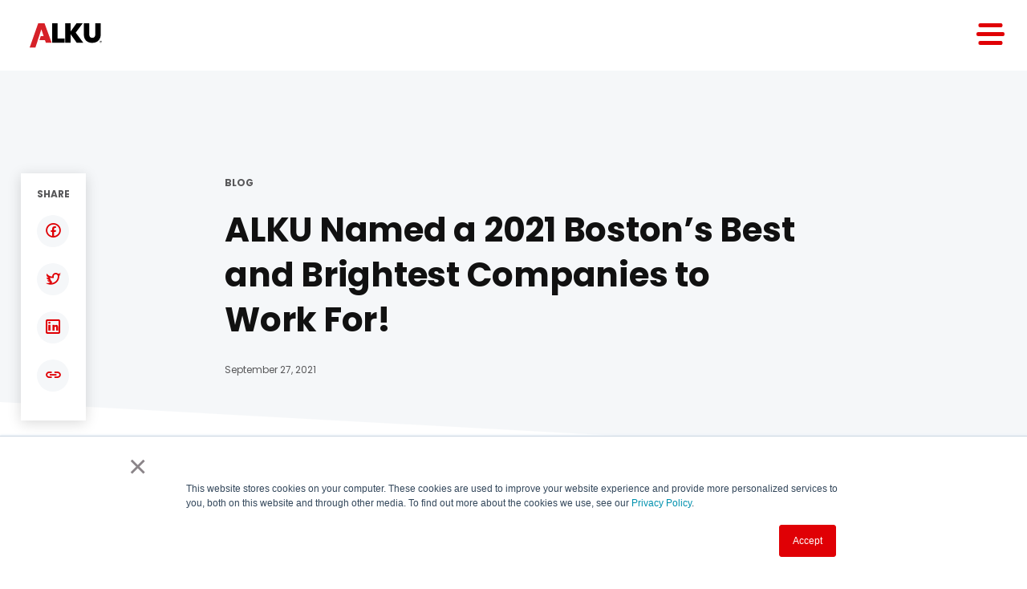

--- FILE ---
content_type: text/html; charset=UTF-8
request_url: https://www.alku.com/alku-named-a-2021-bostons-best-and-brightest-companies-to-work-for/
body_size: 13099
content:
<!DOCTYPE html>
<html lang="en">

<head>
  

  <meta charset="UTF-8">
  <meta name="viewport" content="width=device-width, height=device-height, initial-scale=1">
  <meta http-equiv="X-UA-Compatible" content="IE=edge">

  <meta name='robots' content='index, follow, max-image-preview:large, max-snippet:-1, max-video-preview:-1' />
	<style>img:is([sizes="auto" i], [sizes^="auto," i]) { contain-intrinsic-size: 3000px 1500px }</style>
	
	<!-- This site is optimized with the Yoast SEO plugin v25.4 - https://yoast.com/wordpress/plugins/seo/ -->
	<title>ALKU Named a 2021 Boston’s Best and Brightest Companies to Work For! | ALKU</title>
	<meta name="description" content="For the third year in a row, ALKU has earned the title of being a Best and Brightest Company to Work for in Boston. This prestigious list identifies and honors organizations that demonstrate commitment and excellence in their human resource and employee enrichment practices." />
	<link rel="canonical" href="https://www.alku.com/alku-named-a-2021-bostons-best-and-brightest-companies-to-work-for/" />
	<meta property="og:locale" content="en_US" />
	<meta property="og:type" content="article" />
	<meta property="og:title" content="ALKU Named a 2021 Boston’s Best and Brightest Companies to Work For! | ALKU" />
	<meta property="og:description" content="For the third year in a row, ALKU has earned the title of being a Best and Brightest Company to Work for in Boston. This prestigious list identifies and honors organizations that demonstrate commitment and excellence in their human resource and employee enrichment practices." />
	<meta property="og:url" content="https://www.alku.com/alku-named-a-2021-bostons-best-and-brightest-companies-to-work-for/" />
	<meta property="og:site_name" content="ALKU" />
	<meta property="article:published_time" content="2021-09-27T11:00:38+00:00" />
	<meta property="article:modified_time" content="2022-05-20T18:53:42+00:00" />
	<meta property="og:image" content="https://www.alku.com/wp-content/uploads/2021/09/Award-Graphic-–-Culture-Internal-2.png" />
	<meta property="og:image:width" content="1080" />
	<meta property="og:image:height" content="1080" />
	<meta property="og:image:type" content="image/png" />
	<meta name="author" content="ALKU-Marketing" />
	<meta name="twitter:card" content="summary_large_image" />
	<meta name="twitter:label1" content="Written by" />
	<meta name="twitter:data1" content="ALKU-Marketing" />
	<script type="application/ld+json" class="yoast-schema-graph">{"@context":"https://schema.org","@graph":[{"@type":"Article","@id":"https://www.alku.com/alku-named-a-2021-bostons-best-and-brightest-companies-to-work-for/#article","isPartOf":{"@id":"https://www.alku.com/alku-named-a-2021-bostons-best-and-brightest-companies-to-work-for/"},"author":{"name":"ALKU-Marketing","@id":"https://www.alku.com/#/schema/person/044ae5604302ed083b745155a20367f1"},"headline":"ALKU Named a 2021 Boston’s Best and Brightest Companies to Work For!","datePublished":"2021-09-27T11:00:38+00:00","dateModified":"2022-05-20T18:53:42+00:00","mainEntityOfPage":{"@id":"https://www.alku.com/alku-named-a-2021-bostons-best-and-brightest-companies-to-work-for/"},"wordCount":12,"publisher":{"@id":"https://www.alku.com/#organization"},"image":{"@id":"https://www.alku.com/alku-named-a-2021-bostons-best-and-brightest-companies-to-work-for/#primaryimage"},"thumbnailUrl":"https://www.alku.com/wp-content/uploads/2021/09/Award-Graphic-–-Culture-Internal-2.png","keywords":["Awards and Accolades"],"articleSection":["Blog"],"inLanguage":"en-US"},{"@type":"WebPage","@id":"https://www.alku.com/alku-named-a-2021-bostons-best-and-brightest-companies-to-work-for/","url":"https://www.alku.com/alku-named-a-2021-bostons-best-and-brightest-companies-to-work-for/","name":"ALKU Named a 2021 Boston’s Best and Brightest Companies to Work For! | ALKU","isPartOf":{"@id":"https://www.alku.com/#website"},"primaryImageOfPage":{"@id":"https://www.alku.com/alku-named-a-2021-bostons-best-and-brightest-companies-to-work-for/#primaryimage"},"image":{"@id":"https://www.alku.com/alku-named-a-2021-bostons-best-and-brightest-companies-to-work-for/#primaryimage"},"thumbnailUrl":"https://www.alku.com/wp-content/uploads/2021/09/Award-Graphic-–-Culture-Internal-2.png","datePublished":"2021-09-27T11:00:38+00:00","dateModified":"2022-05-20T18:53:42+00:00","description":"For the third year in a row, ALKU has earned the title of being a Best and Brightest Company to Work for in Boston. This prestigious list identifies and honors organizations that demonstrate commitment and excellence in their human resource and employee enrichment practices.","breadcrumb":{"@id":"https://www.alku.com/alku-named-a-2021-bostons-best-and-brightest-companies-to-work-for/#breadcrumb"},"inLanguage":"en-US","potentialAction":[{"@type":"ReadAction","target":["https://www.alku.com/alku-named-a-2021-bostons-best-and-brightest-companies-to-work-for/"]}]},{"@type":"ImageObject","inLanguage":"en-US","@id":"https://www.alku.com/alku-named-a-2021-bostons-best-and-brightest-companies-to-work-for/#primaryimage","url":"https://www.alku.com/wp-content/uploads/2021/09/Award-Graphic-–-Culture-Internal-2.png","contentUrl":"https://www.alku.com/wp-content/uploads/2021/09/Award-Graphic-–-Culture-Internal-2.png","width":1080,"height":1080},{"@type":"BreadcrumbList","@id":"https://www.alku.com/alku-named-a-2021-bostons-best-and-brightest-companies-to-work-for/#breadcrumb","itemListElement":[{"@type":"ListItem","position":1,"name":"Home","item":"https://www.alku.com/"},{"@type":"ListItem","position":2,"name":"ALKU Named a 2021 Boston’s Best and Brightest Companies to Work For!"}]},{"@type":"WebSite","@id":"https://www.alku.com/#website","url":"https://www.alku.com/","name":"ALKU","description":"From Start To Finish","publisher":{"@id":"https://www.alku.com/#organization"},"potentialAction":[{"@type":"SearchAction","target":{"@type":"EntryPoint","urlTemplate":"https://www.alku.com/?s={search_term_string}"},"query-input":{"@type":"PropertyValueSpecification","valueRequired":true,"valueName":"search_term_string"}}],"inLanguage":"en-US"},{"@type":"Organization","@id":"https://www.alku.com/#organization","name":"ALKU","url":"https://www.alku.com/","logo":{"@type":"ImageObject","inLanguage":"en-US","@id":"https://www.alku.com/#/schema/logo/image/","url":"https://www.alku.com/wp-content/uploads/2022/06/ALKUNewLogo–RedBlack–WithTagline-01.png","contentUrl":"https://www.alku.com/wp-content/uploads/2022/06/ALKUNewLogo–RedBlack–WithTagline-01.png","width":4500,"height":2104,"caption":"ALKU"},"image":{"@id":"https://www.alku.com/#/schema/logo/image/"}},{"@type":"Person","@id":"https://www.alku.com/#/schema/person/044ae5604302ed083b745155a20367f1","name":"ALKU-Marketing","image":{"@type":"ImageObject","inLanguage":"en-US","@id":"https://www.alku.com/#/schema/person/image/","url":"https://secure.gravatar.com/avatar/c2ee08f2fff505173f92a93e47cf744e4f448f30f6e604ed0a9c31eb51fcd93c?s=96&d=mm&r=g","contentUrl":"https://secure.gravatar.com/avatar/c2ee08f2fff505173f92a93e47cf744e4f448f30f6e604ed0a9c31eb51fcd93c?s=96&d=mm&r=g","caption":"ALKU-Marketing"},"url":"https://www.alku.com/author/alku-marketing/"}]}</script>
	<!-- / Yoast SEO plugin. -->


<link rel="alternate" type="application/rss+xml" title="ALKU &raquo; ALKU Named a 2021 Boston’s Best and Brightest Companies to Work For! Comments Feed" href="https://www.alku.com/alku-named-a-2021-bostons-best-and-brightest-companies-to-work-for/feed/" />
<script type="text/javascript">
/* <![CDATA[ */
window._wpemojiSettings = {"baseUrl":"https:\/\/s.w.org\/images\/core\/emoji\/15.1.0\/72x72\/","ext":".png","svgUrl":"https:\/\/s.w.org\/images\/core\/emoji\/15.1.0\/svg\/","svgExt":".svg","source":{"concatemoji":"https:\/\/www.alku.com\/wp-includes\/js\/wp-emoji-release.min.js?ver=6.8.1"}};
/*! This file is auto-generated */
!function(i,n){var o,s,e;function c(e){try{var t={supportTests:e,timestamp:(new Date).valueOf()};sessionStorage.setItem(o,JSON.stringify(t))}catch(e){}}function p(e,t,n){e.clearRect(0,0,e.canvas.width,e.canvas.height),e.fillText(t,0,0);var t=new Uint32Array(e.getImageData(0,0,e.canvas.width,e.canvas.height).data),r=(e.clearRect(0,0,e.canvas.width,e.canvas.height),e.fillText(n,0,0),new Uint32Array(e.getImageData(0,0,e.canvas.width,e.canvas.height).data));return t.every(function(e,t){return e===r[t]})}function u(e,t,n){switch(t){case"flag":return n(e,"\ud83c\udff3\ufe0f\u200d\u26a7\ufe0f","\ud83c\udff3\ufe0f\u200b\u26a7\ufe0f")?!1:!n(e,"\ud83c\uddfa\ud83c\uddf3","\ud83c\uddfa\u200b\ud83c\uddf3")&&!n(e,"\ud83c\udff4\udb40\udc67\udb40\udc62\udb40\udc65\udb40\udc6e\udb40\udc67\udb40\udc7f","\ud83c\udff4\u200b\udb40\udc67\u200b\udb40\udc62\u200b\udb40\udc65\u200b\udb40\udc6e\u200b\udb40\udc67\u200b\udb40\udc7f");case"emoji":return!n(e,"\ud83d\udc26\u200d\ud83d\udd25","\ud83d\udc26\u200b\ud83d\udd25")}return!1}function f(e,t,n){var r="undefined"!=typeof WorkerGlobalScope&&self instanceof WorkerGlobalScope?new OffscreenCanvas(300,150):i.createElement("canvas"),a=r.getContext("2d",{willReadFrequently:!0}),o=(a.textBaseline="top",a.font="600 32px Arial",{});return e.forEach(function(e){o[e]=t(a,e,n)}),o}function t(e){var t=i.createElement("script");t.src=e,t.defer=!0,i.head.appendChild(t)}"undefined"!=typeof Promise&&(o="wpEmojiSettingsSupports",s=["flag","emoji"],n.supports={everything:!0,everythingExceptFlag:!0},e=new Promise(function(e){i.addEventListener("DOMContentLoaded",e,{once:!0})}),new Promise(function(t){var n=function(){try{var e=JSON.parse(sessionStorage.getItem(o));if("object"==typeof e&&"number"==typeof e.timestamp&&(new Date).valueOf()<e.timestamp+604800&&"object"==typeof e.supportTests)return e.supportTests}catch(e){}return null}();if(!n){if("undefined"!=typeof Worker&&"undefined"!=typeof OffscreenCanvas&&"undefined"!=typeof URL&&URL.createObjectURL&&"undefined"!=typeof Blob)try{var e="postMessage("+f.toString()+"("+[JSON.stringify(s),u.toString(),p.toString()].join(",")+"));",r=new Blob([e],{type:"text/javascript"}),a=new Worker(URL.createObjectURL(r),{name:"wpTestEmojiSupports"});return void(a.onmessage=function(e){c(n=e.data),a.terminate(),t(n)})}catch(e){}c(n=f(s,u,p))}t(n)}).then(function(e){for(var t in e)n.supports[t]=e[t],n.supports.everything=n.supports.everything&&n.supports[t],"flag"!==t&&(n.supports.everythingExceptFlag=n.supports.everythingExceptFlag&&n.supports[t]);n.supports.everythingExceptFlag=n.supports.everythingExceptFlag&&!n.supports.flag,n.DOMReady=!1,n.readyCallback=function(){n.DOMReady=!0}}).then(function(){return e}).then(function(){var e;n.supports.everything||(n.readyCallback(),(e=n.source||{}).concatemoji?t(e.concatemoji):e.wpemoji&&e.twemoji&&(t(e.twemoji),t(e.wpemoji)))}))}((window,document),window._wpemojiSettings);
/* ]]> */
</script>
<style id='wp-emoji-styles-inline-css' type='text/css'>

	img.wp-smiley, img.emoji {
		display: inline !important;
		border: none !important;
		box-shadow: none !important;
		height: 1em !important;
		width: 1em !important;
		margin: 0 0.07em !important;
		vertical-align: -0.1em !important;
		background: none !important;
		padding: 0 !important;
	}
</style>
<link rel='stylesheet' id='wp-block-library-css' href='https://www.alku.com/wp-includes/css/dist/block-library/style.min.css?ver=6.8.1' type='text/css' media='all' />
<style id='classic-theme-styles-inline-css' type='text/css'>
/*! This file is auto-generated */
.wp-block-button__link{color:#fff;background-color:#32373c;border-radius:9999px;box-shadow:none;text-decoration:none;padding:calc(.667em + 2px) calc(1.333em + 2px);font-size:1.125em}.wp-block-file__button{background:#32373c;color:#fff;text-decoration:none}
</style>
<style id='global-styles-inline-css' type='text/css'>
:root{--wp--preset--aspect-ratio--square: 1;--wp--preset--aspect-ratio--4-3: 4/3;--wp--preset--aspect-ratio--3-4: 3/4;--wp--preset--aspect-ratio--3-2: 3/2;--wp--preset--aspect-ratio--2-3: 2/3;--wp--preset--aspect-ratio--16-9: 16/9;--wp--preset--aspect-ratio--9-16: 9/16;--wp--preset--color--black: #000000;--wp--preset--color--cyan-bluish-gray: #abb8c3;--wp--preset--color--white: #ffffff;--wp--preset--color--pale-pink: #f78da7;--wp--preset--color--vivid-red: #cf2e2e;--wp--preset--color--luminous-vivid-orange: #ff6900;--wp--preset--color--luminous-vivid-amber: #fcb900;--wp--preset--color--light-green-cyan: #7bdcb5;--wp--preset--color--vivid-green-cyan: #00d084;--wp--preset--color--pale-cyan-blue: #8ed1fc;--wp--preset--color--vivid-cyan-blue: #0693e3;--wp--preset--color--vivid-purple: #9b51e0;--wp--preset--gradient--vivid-cyan-blue-to-vivid-purple: linear-gradient(135deg,rgba(6,147,227,1) 0%,rgb(155,81,224) 100%);--wp--preset--gradient--light-green-cyan-to-vivid-green-cyan: linear-gradient(135deg,rgb(122,220,180) 0%,rgb(0,208,130) 100%);--wp--preset--gradient--luminous-vivid-amber-to-luminous-vivid-orange: linear-gradient(135deg,rgba(252,185,0,1) 0%,rgba(255,105,0,1) 100%);--wp--preset--gradient--luminous-vivid-orange-to-vivid-red: linear-gradient(135deg,rgba(255,105,0,1) 0%,rgb(207,46,46) 100%);--wp--preset--gradient--very-light-gray-to-cyan-bluish-gray: linear-gradient(135deg,rgb(238,238,238) 0%,rgb(169,184,195) 100%);--wp--preset--gradient--cool-to-warm-spectrum: linear-gradient(135deg,rgb(74,234,220) 0%,rgb(151,120,209) 20%,rgb(207,42,186) 40%,rgb(238,44,130) 60%,rgb(251,105,98) 80%,rgb(254,248,76) 100%);--wp--preset--gradient--blush-light-purple: linear-gradient(135deg,rgb(255,206,236) 0%,rgb(152,150,240) 100%);--wp--preset--gradient--blush-bordeaux: linear-gradient(135deg,rgb(254,205,165) 0%,rgb(254,45,45) 50%,rgb(107,0,62) 100%);--wp--preset--gradient--luminous-dusk: linear-gradient(135deg,rgb(255,203,112) 0%,rgb(199,81,192) 50%,rgb(65,88,208) 100%);--wp--preset--gradient--pale-ocean: linear-gradient(135deg,rgb(255,245,203) 0%,rgb(182,227,212) 50%,rgb(51,167,181) 100%);--wp--preset--gradient--electric-grass: linear-gradient(135deg,rgb(202,248,128) 0%,rgb(113,206,126) 100%);--wp--preset--gradient--midnight: linear-gradient(135deg,rgb(2,3,129) 0%,rgb(40,116,252) 100%);--wp--preset--font-size--small: 13px;--wp--preset--font-size--medium: 20px;--wp--preset--font-size--large: 36px;--wp--preset--font-size--x-large: 42px;--wp--preset--spacing--20: 0.44rem;--wp--preset--spacing--30: 0.67rem;--wp--preset--spacing--40: 1rem;--wp--preset--spacing--50: 1.5rem;--wp--preset--spacing--60: 2.25rem;--wp--preset--spacing--70: 3.38rem;--wp--preset--spacing--80: 5.06rem;--wp--preset--shadow--natural: 6px 6px 9px rgba(0, 0, 0, 0.2);--wp--preset--shadow--deep: 12px 12px 50px rgba(0, 0, 0, 0.4);--wp--preset--shadow--sharp: 6px 6px 0px rgba(0, 0, 0, 0.2);--wp--preset--shadow--outlined: 6px 6px 0px -3px rgba(255, 255, 255, 1), 6px 6px rgba(0, 0, 0, 1);--wp--preset--shadow--crisp: 6px 6px 0px rgba(0, 0, 0, 1);}:where(.is-layout-flex){gap: 0.5em;}:where(.is-layout-grid){gap: 0.5em;}body .is-layout-flex{display: flex;}.is-layout-flex{flex-wrap: wrap;align-items: center;}.is-layout-flex > :is(*, div){margin: 0;}body .is-layout-grid{display: grid;}.is-layout-grid > :is(*, div){margin: 0;}:where(.wp-block-columns.is-layout-flex){gap: 2em;}:where(.wp-block-columns.is-layout-grid){gap: 2em;}:where(.wp-block-post-template.is-layout-flex){gap: 1.25em;}:where(.wp-block-post-template.is-layout-grid){gap: 1.25em;}.has-black-color{color: var(--wp--preset--color--black) !important;}.has-cyan-bluish-gray-color{color: var(--wp--preset--color--cyan-bluish-gray) !important;}.has-white-color{color: var(--wp--preset--color--white) !important;}.has-pale-pink-color{color: var(--wp--preset--color--pale-pink) !important;}.has-vivid-red-color{color: var(--wp--preset--color--vivid-red) !important;}.has-luminous-vivid-orange-color{color: var(--wp--preset--color--luminous-vivid-orange) !important;}.has-luminous-vivid-amber-color{color: var(--wp--preset--color--luminous-vivid-amber) !important;}.has-light-green-cyan-color{color: var(--wp--preset--color--light-green-cyan) !important;}.has-vivid-green-cyan-color{color: var(--wp--preset--color--vivid-green-cyan) !important;}.has-pale-cyan-blue-color{color: var(--wp--preset--color--pale-cyan-blue) !important;}.has-vivid-cyan-blue-color{color: var(--wp--preset--color--vivid-cyan-blue) !important;}.has-vivid-purple-color{color: var(--wp--preset--color--vivid-purple) !important;}.has-black-background-color{background-color: var(--wp--preset--color--black) !important;}.has-cyan-bluish-gray-background-color{background-color: var(--wp--preset--color--cyan-bluish-gray) !important;}.has-white-background-color{background-color: var(--wp--preset--color--white) !important;}.has-pale-pink-background-color{background-color: var(--wp--preset--color--pale-pink) !important;}.has-vivid-red-background-color{background-color: var(--wp--preset--color--vivid-red) !important;}.has-luminous-vivid-orange-background-color{background-color: var(--wp--preset--color--luminous-vivid-orange) !important;}.has-luminous-vivid-amber-background-color{background-color: var(--wp--preset--color--luminous-vivid-amber) !important;}.has-light-green-cyan-background-color{background-color: var(--wp--preset--color--light-green-cyan) !important;}.has-vivid-green-cyan-background-color{background-color: var(--wp--preset--color--vivid-green-cyan) !important;}.has-pale-cyan-blue-background-color{background-color: var(--wp--preset--color--pale-cyan-blue) !important;}.has-vivid-cyan-blue-background-color{background-color: var(--wp--preset--color--vivid-cyan-blue) !important;}.has-vivid-purple-background-color{background-color: var(--wp--preset--color--vivid-purple) !important;}.has-black-border-color{border-color: var(--wp--preset--color--black) !important;}.has-cyan-bluish-gray-border-color{border-color: var(--wp--preset--color--cyan-bluish-gray) !important;}.has-white-border-color{border-color: var(--wp--preset--color--white) !important;}.has-pale-pink-border-color{border-color: var(--wp--preset--color--pale-pink) !important;}.has-vivid-red-border-color{border-color: var(--wp--preset--color--vivid-red) !important;}.has-luminous-vivid-orange-border-color{border-color: var(--wp--preset--color--luminous-vivid-orange) !important;}.has-luminous-vivid-amber-border-color{border-color: var(--wp--preset--color--luminous-vivid-amber) !important;}.has-light-green-cyan-border-color{border-color: var(--wp--preset--color--light-green-cyan) !important;}.has-vivid-green-cyan-border-color{border-color: var(--wp--preset--color--vivid-green-cyan) !important;}.has-pale-cyan-blue-border-color{border-color: var(--wp--preset--color--pale-cyan-blue) !important;}.has-vivid-cyan-blue-border-color{border-color: var(--wp--preset--color--vivid-cyan-blue) !important;}.has-vivid-purple-border-color{border-color: var(--wp--preset--color--vivid-purple) !important;}.has-vivid-cyan-blue-to-vivid-purple-gradient-background{background: var(--wp--preset--gradient--vivid-cyan-blue-to-vivid-purple) !important;}.has-light-green-cyan-to-vivid-green-cyan-gradient-background{background: var(--wp--preset--gradient--light-green-cyan-to-vivid-green-cyan) !important;}.has-luminous-vivid-amber-to-luminous-vivid-orange-gradient-background{background: var(--wp--preset--gradient--luminous-vivid-amber-to-luminous-vivid-orange) !important;}.has-luminous-vivid-orange-to-vivid-red-gradient-background{background: var(--wp--preset--gradient--luminous-vivid-orange-to-vivid-red) !important;}.has-very-light-gray-to-cyan-bluish-gray-gradient-background{background: var(--wp--preset--gradient--very-light-gray-to-cyan-bluish-gray) !important;}.has-cool-to-warm-spectrum-gradient-background{background: var(--wp--preset--gradient--cool-to-warm-spectrum) !important;}.has-blush-light-purple-gradient-background{background: var(--wp--preset--gradient--blush-light-purple) !important;}.has-blush-bordeaux-gradient-background{background: var(--wp--preset--gradient--blush-bordeaux) !important;}.has-luminous-dusk-gradient-background{background: var(--wp--preset--gradient--luminous-dusk) !important;}.has-pale-ocean-gradient-background{background: var(--wp--preset--gradient--pale-ocean) !important;}.has-electric-grass-gradient-background{background: var(--wp--preset--gradient--electric-grass) !important;}.has-midnight-gradient-background{background: var(--wp--preset--gradient--midnight) !important;}.has-small-font-size{font-size: var(--wp--preset--font-size--small) !important;}.has-medium-font-size{font-size: var(--wp--preset--font-size--medium) !important;}.has-large-font-size{font-size: var(--wp--preset--font-size--large) !important;}.has-x-large-font-size{font-size: var(--wp--preset--font-size--x-large) !important;}
:where(.wp-block-post-template.is-layout-flex){gap: 1.25em;}:where(.wp-block-post-template.is-layout-grid){gap: 1.25em;}
:where(.wp-block-columns.is-layout-flex){gap: 2em;}:where(.wp-block-columns.is-layout-grid){gap: 2em;}
:root :where(.wp-block-pullquote){font-size: 1.5em;line-height: 1.6;}
</style>
<link rel='stylesheet' id='contact-form-7-css' href='https://www.alku.com/wp-content/plugins/contact-form-7/includes/css/styles.css?ver=6.1' type='text/css' media='all' />
<link rel='stylesheet' id='style-css' href='https://www.alku.com/wp-content/themes/alkucw/dist/css/style.6e52aa3db15d765eb3d5.css' type='text/css' media='all' />
<script type="text/javascript" src="https://www.alku.com/wp-content/plugins/wpo365-login/apps/dist/pintra-redirect.js?ver=37.0" id="pintraredirectjs-js" async></script>
<script type="text/javascript" src="https://www.alku.com/wp-content/themes/alkucw/dist/js/vendor.bundle.ce6c882f.js?ver=6.8.1" id="vendor-js"></script>
<script type="text/javascript" src="https://www.alku.com/wp-includes/js/imagesloaded.min.js?ver=5.0.0" id="imagesloaded-js"></script>
<script type="text/javascript" src="https://www.alku.com/wp-includes/js/masonry.min.js?ver=4.2.2" id="masonry-js"></script>
<script type="text/javascript" src="https://www.alku.com/wp-content/themes/alkucw/dist/js/global.bundle.abaada74.js?ver=6.8.1" id="global-js"></script>
<link rel="EditURI" type="application/rsd+xml" title="RSD" href="https://www.alku.com/xmlrpc.php?rsd" />
<meta name="generator" content="WordPress 6.8.1" />
<link rel='shortlink' href='https://www.alku.com/?p=2268' />
<link rel="alternate" title="oEmbed (JSON)" type="application/json+oembed" href="https://www.alku.com/wp-json/oembed/1.0/embed?url=https%3A%2F%2Fwww.alku.com%2Falku-named-a-2021-bostons-best-and-brightest-companies-to-work-for%2F" />
<link rel="alternate" title="oEmbed (XML)" type="text/xml+oembed" href="https://www.alku.com/wp-json/oembed/1.0/embed?url=https%3A%2F%2Fwww.alku.com%2Falku-named-a-2021-bostons-best-and-brightest-companies-to-work-for%2F&#038;format=xml" />
<!--<meta name="google-site-verification" content="gslp2KHX1KwgeAjFDmV_-Q4L7ew_xfsKYrH8pnVqlHM" />-->

<script type="text/javascript">
  // Lista de páginas específicas
  var specificPages = [
    '/news-insights/page/49/',
    '/news-insights/page/47/',
    '/news-insights/page/48/',
    '/news-insights/page/46/',
    '/news-insights/page/40/',
    '/news-insights/page/29/',
    '/news-insights/page/39/',
    '/news-insights/page/37/',
    '/news-insights/page/38/',
    '/news-insights/page/36/',
    '/news-insights/page/31/',
    '/news-insights/page/30/',
    '/news-insights/page/50/',
    '/news-insights/page/7/',
    '/news-insights/page/6/',
    '/news-insights/page/9/',
    '/news-insights/page/8/',
    '/news-insights/page/19/',
    '/news-insights/page/17/',
    '/news-insights/page/18/',
    '/news-insights/page/27/',
    '/news-insights/page/28/',
    '/news-insights/page/25/',
    '/news-insights/page/26/',
    '/news-insights/page/23/',
    '/news-insights/page/24/',
    '/news-insights/page/21/',
    '/news-insights/page/22/',
    '/news-insights/page/2/',
    '/news-insights/page/20/',
    '/news-insights/page/4/',
    '/news-insights/page/5/',
    '/news-insights/page/3/',
    '/news-insights/page/15/',
    '/news-insights/page/16/',
    '/news-insights/page/13/',
    '/news-insights/page/14/',
    '/news-insights/page/11/',
    '/news-insights/page/12/',
    '/news-insights/page/10/'
  ];

  // Obtener la URL relativa de la página actual
  var currentPath = window.location.pathname;

  // Comprobar si la página actual está en la lista
  if (specificPages.indexOf(currentPath) !== -1) {
    // Eliminar la etiqueta canónica existente generada por Yoast
    var existingCanonical = document.querySelector('link[rel="canonical"]');
    if (existingCanonical) {
      existingCanonical.parentNode.removeChild(existingCanonical);
    }

    // Crear y añadir la etiqueta canónica manualmente
    var link = document.createElement('link');
    link.rel = 'canonical';
    link.href = window.location.origin + currentPath;  // Apuntar a la URL completa
    document.head.appendChild(link);
  }
</script>






		<script type="text/javascript">
				(function(c,l,a,r,i,t,y){
					c[a]=c[a]||function(){(c[a].q=c[a].q||[]).push(arguments)};t=l.createElement(r);t.async=1;
					t.src="https://www.clarity.ms/tag/"+i+"?ref=wordpress";y=l.getElementsByTagName(r)[0];y.parentNode.insertBefore(t,y);
				})(window, document, "clarity", "script", "h8jlxtpsrt");
		</script>
		<meta name="redi-version" content="1.2.7" /><link rel="icon" href="https://www.alku.com/wp-content/uploads/2021/08/ALKU-Favicon-1.svg" sizes="32x32" />
<link rel="icon" href="https://www.alku.com/wp-content/uploads/2021/08/ALKU-Favicon-1.svg" sizes="192x192" />
<link rel="apple-touch-icon" href="https://www.alku.com/wp-content/uploads/2021/08/ALKU-Favicon-1.svg" />
<meta name="msapplication-TileImage" content="https://www.alku.com/wp-content/uploads/2021/08/ALKU-Favicon-1.svg" />
		<style type="text/css" id="wp-custom-css">
			
/* Text Styles*/
.grecaptcha-badge{
	visibility:hidden;
}
.c-wysiwyg--hero h1{
font-size:6rem !important;
	line-height:6.5rem !important;
	margin-bottom:0.5rem !important;
	font-weight: 500;
}
.c-wysiwyg--hero h2{
	font-size:3.2rem;
	line-height:4.4rem;
	font-weight:600;
}
.c-wysiwyg--hero h3{
	font-weight: 400 !important;
	line-height: 3.2rem !important;
	font-size: 2rem!important;

}
/* button styling*/
.c-text--btn-large{
	font-weight: 500 !important;
	line-height: 2rem !important;
}

/* module styling*/

.c-hero__content.c-hero__content--blog{
	padding-bottom:10rem;
}
section.c-image-intro{
	display:none;
}

.c-footer__subscribe{
	display:none;
}


.c-split__text{
	max-width: 55rem;
}
.c-wysiwyg--split ul{
	padding: 0 1rem;
}
button#hs_show_banner_button{
	display:none;
}
/* M0bile*/


@media (max-width: 480px){
div.c-socialshare{
transform:translateY(-10rem) !important;
}
h1.c-heading.c-heading--l1{
font-size: 3.5 rem !important;
line-height:4.8rem !important; }
}
		</style>
		
  <!-- Google Analytics -->
        <!-- Google Tag Manager -->
    <script>
      (function(w, d, s, l, i) {
        w[l] = w[l] || [];
        w[l].push({
          'gtm.start': new Date().getTime(),
          event: 'gtm.js'
        });
        var f = d.getElementsByTagName(s)[0],
          j = d.createElement(s),
          dl = l != 'dataLayer' ? '&l=' + l : '';
        j.async = true;
        j.src =
          'https://www.googletagmanager.com/gtm.js?id=' + i + dl;
        f.parentNode.insertBefore(j, f);
      })(window, document, 'script', 'dataLayer', 'GTM-5VXJ662');
    </script>
    <!-- End Google Tag Manager -->
    <!-- End Google Analytics -->

  <!-- Start of Async Drift Code -->
  <script>
    "use strict";
    ! function() {
      var t = window.driftt = window.drift = window.driftt || [];
      if (!t.init) {
        if (t.invoked) return void(window.console && console.error && console.error("Drift snippet included twice."));
        t.invoked = !0, t.methods = ["identify", "config", "track", "reset", "debug", "show", "ping", "page", "hide", "off", "on"],
          t.factory = function(e) {
            return function() {
              var n = Array.prototype.slice.call(arguments);
              return n.unshift(e), t.push(n), t;
            };
          }, t.methods.forEach(function(e) {
            t[e] = t.factory(e);
          }), t.load = function(t) {
            var e = 3e5,
              n = Math.ceil(new Date() / e) * e,
              o = document.createElement("script");
            o.type = "text/javascript", o.async = !0, o.crossorigin = "anonymous", o.src = "https://js.driftt.com/include/" + n + "/" + t + ".js";
            var i = document.getElementsByTagName("script")[0];
            i.parentNode.insertBefore(o, i);
          };
      }
    }();
    drift.SNIPPET_VERSION = '0.3.1';
    drift.load('9et358mn9w97');
  </script>

<!-- End of Async Drift Code -->
  <!-- Google Tag Manager --><br />
<script>(function(w,d,s,l,i){w[l]=w[l]||[];w[l].push({'gtm.start':
new Date().getTime(),event:'gtm.js'});var f=d.getElementsByTagName(s)[0],
j=d.createElement(s),dl=l!='dataLayer'?'&l='+l:'';j.async=true;j.src=
'https://www.googletagmanager.com/gtm.js?id='+i+dl;f.parentNode.insertBefore(j,f);
})(window,document,'script','dataLayer','GTM-KBN7H29');</script><br />
<!-- End Google Tag Manager -->
<!-- Google Tag Manager (noscript) --><br />
<noscript><iframe loading="lazy" src="https://www.googletagmanager.com/ns.html?id=GTM-KBN7H29" height="0" width="0" style="display:none;visibility:hidden;"></iframe></noscript>
<meta name="google-site-verification" content="gslp2KHX1KwgeAjFDmV_-Q4L7ew_xfsKYrH8pnVqlHM" />
<script type="text/javascript">
    window.hfAccountId = "5b8521fc-830f-4b89-983f-0e82c56be33b";
    window.hfDomain = "https://api.herefish.com";
    (function() {
        var hf = document.createElement('script'); hf.type = 'text/javascript'; hf.async = true;
        hf.src = window.hfDomain + '/scripts/hf.js';
        var s = document.getElementsByTagName('script')[0]; s.parentNode.insertBefore(hf, s);
    })();
</script> 
</head>

<body id="single" class="wp-singular post-template-default single single-post postid-2268 single-format-standard wp-theme-alkucw">
  <!-- Google Tag Manager (noscript) -->
  <noscript><iframe src="https://www.googletagmanager.com/ns.html?id=GTM-5VXJ662" height="0" width="0" style="display:none;visibility:hidden"></iframe></noscript>
  <!-- End Google Tag Manager (noscript) -->
  <main>
<header class="c-header navigation c-header--fixed" role="banner">
  <div class="c-header__wrapper">
    <a href="https://www.alku.com" class="c-logo">
      <div class="c-header__image">
        <img class="c-header__logo--white" src="https://www.alku.com/wp-content/uploads/2024/04/ALKU-Logo-White-Red-A.svg" alt="ALKU"><img class="c-header__logo--black u-sr-only" src="https://www.alku.com/wp-content/uploads/2024/04/ALKU-Logo-Black-Red-A-02.svg" alt="ALKU">      </div>
    </a>

    <nav class="c-nav js-nav" aria-label="main menu">
      <button class="c-nav__btn" id="js-nav-btn" aria-expanded="false" aria-controls="js-nav-menu">
        <span class="c-nav__burger js-nav-btn">
          <span></span>
          <span></span>
          <span></span>
          <span class="u-visually-hidden">Menu</span>
        </span>
      </button>
      <ul id="js-nav-menu" class="c-nav__menu"><li class="c-main-nav__item "><a href="/for-employers/" class="c-nav__link" id="menuItem364">Consulting Services</a><button class="c-icon c-icon--caret-down" aria-controls="subMenu364"><span class="u-visually-hidden">open Consulting Services menu</span></button><div class="c-nav__submenu" id="subMenu364" aria-label="Sub menu for Consulting Services"><ul class="c-nav__l2"><div class="c-nav__flex"><li><a class="c-nav__link-title" href="/technology/">Technologies</a><ul class="c-nav__l3"><li><a href="/artificial-intelligence/">Artificial Intelligence</a></li><li><a href="/cybersecurity/">Cybersecurity</a></li><li><a href="/datascience/">Data Science</a></li><li><a href="/dayforce/">Dayforce</a></li><li><a href="/infor/">Infor </a></li><li><a href="/microsoft/">Microsoft</a></li><li><a href="/oracle-cloud/">Oracle Cloud</a></li><li><a href="/privacy-compliance/">Privacy &amp; Compliance</a></li><li><a href="/salesforce/">Salesforce</a></li><li><a href="/sap/">SAP</a></li><li><a href="/service-now/">ServiceNow</a></li><li><a href="/kronosukgpro/">UKG</a></li><li><a href="/workday/">Workday</a></li></ul></li><li><a class="c-nav__link-title" href="/healthcare-it/">Healthcare IT</a><ul class="c-nav__l3"><li><a href="/cerner-oracle-health/">Oracle Health (Cerner)</a></li><li><a href="/epic/">Epic</a></li></ul></li><li><a class="c-nav__link-title" href="/life-sciences/">Life Sciences</a><ul class="c-nav__l3"><li><a href="/medical-devices/">Medical Device</a></li><li><a href="/pharmaceutical/">Pharmaceutical</a></li></ul></li><li><a class="c-nav__link-title" href="/engineering/">Engineering</a><ul class="c-nav__l3"><li><a href="/semiconductor/">Semiconductor</a></li></ul></li></div><div class="c-nav__feat u-12/12 u-4/12@md"><div class="c-heading c-heading--l2 u-color-red u-mt16 u-mt0@md">You're an expert. So are we.</div><div class="c-wysiwyg c-wysiwyg--nav"><p>ALKU connects you to the world’s most innovative and specialized professionals in the country. The search ends, and your future begins, with ALKU.</p>
</div></div></ul></div></li>
<li class="c-main-nav__item "><a href="/government-solutions/" class="c-nav__link" id="menuItem11626">Government Solutions</a></li>
<li class="c-main-nav__item "><a href="/about/" class="c-nav__link" id="menuItem365">Who We Are</a><button class="c-icon c-icon--caret-down" aria-controls="subMenu365"><span class="u-visually-hidden">open Who We Are menu</span></button><div class="c-nav__submenu" id="subMenu365" aria-label="Sub menu for Who We Are"><ul class="c-nav__l2"><div class="c-nav__flex"><li><a class="c-nav__link-title" href="#">About</a><ul class="c-nav__l3"><li><a href="/for-employers/">Consulting Services</a></li><li><a href="/for-talent/">Consulting Careers</a></li><li><a href="/leadership/">Leadership</a></li></ul></li><li><ul class="c-nav__l3"><li><a href="/about/giving-back/">ALKU Gives Back</a></li><li><a href="/diversity-equity-inclusion-at-alku/">Diversity, Equity, &amp; Inclusion</a></li><li><a href="/lifeatalku/">Life at ALKU</a></li><li><a href="/openpositions/">Join the ALKU Team</a></li></ul></li></div><div class="c-nav__feat u-12/12 u-6/12@md"><div class="c-nav__card"><img src="https://www.alku.com/wp-content/uploads/2021/08/Sock-ShotsAlku-Headshots-9034-2-1024x683.jpg" alt="ALKU Notebook & Backpack Gear" class="c-nav__card-img"><div class="c-nav__card-block"><div class="c-heading c-heading--l5 u-weight-bold">Life@ALKU</div><p><a style="text-decoration: none;color: black !important" href="https://www.alku.com/lifeatalku/">We’re a specialized staffing firm, filled with individuals who like to<strong> Have Fun Working Hard.</strong> Annually, we rank as one of the best companies to work for in the U.S.</a></p>
</div></div></div></ul></div></li>
<li class="c-main-nav__item "><a href="https://blog.alku.com/" class="c-nav__link" id="menuItem366">News & Insights</a></li>
<li class="c-main-nav__item "><a href="https://www.alku.com/contact-us/" class="c-nav__link" id="menuItem1565">Contact Us</a></li>
</ul>    </nav>
    
  </div>
</header><section>
  <div class="c-hero c-hero--post">
    <div class="c-hero__bg c-hero__bg--single">
      <div class="o-container">
        <div class="c-hero__layout c-hero__layout--centered">
          <div class="c-hero__content c-hero__content--blog">
                          <ul class="c-tag">
                                  <li>
                    <p class="c-tag__item">Blog</p>
                  </li>
                              </ul>
                        <h1 class="c-heading c-heading--l1">ALKU Named a 2021 Boston’s Best and Brightest Companies to Work For!</h1><p class="c-text c-text--small u-color-gray-20 u-mt-24">September 27, 2021</p>          </div>
        </div>
      </div>
      <svg aria-hidden="true" xmlns="http://www.w3.org/2000/svg" width="100%" height="100%" viewBox="0 0 100 100" preserveAspectRatio="none" class="u-slope u-slope--white">
        <polygon points="0,0 0,100 100,100 0,0"></polygon>
      </svg>
    </div>
  </div>
  <div class="c-socialshare">
    <div>
      <p class="c-socialshare__title c-text__body c-text__body--small u-fw-bold">Share</p>
      <ul class="c-socialshare__list">
        <li class="c-socialshare__item">
          <a href="https://www.facebook.com/sharer/sharer.php?u=https://www.alku.com/alku-named-a-2021-bostons-best-and-brightest-companies-to-work-for/" target="_blank" rel="noopener noreferrer" aria-label="Share on facebook">
            <span class="c-icon c-icon--facebook"></span>
          </a>
        </li>
        <li class="c-socialshare__item">
          <a href="https://twitter.com/intent/tweet?url=https://www.alku.com/alku-named-a-2021-bostons-best-and-brightest-companies-to-work-for/" target="_blank" rel="noopener noreferrer" aria-label="Share on tweeter">
            <span class="c-icon c-icon--twitter"></span>
          </a>
        </li>
        <li class="c-socialshare__item">
          <a href="https://www.linkedin.com/shareArticle?mini=true&url=https://www.alku.com/alku-named-a-2021-bostons-best-and-brightest-companies-to-work-for/" target="_blank" rel="noopener noreferrer" aria-label="Share on linkedin">
            <span class="c-icon c-icon--linkedin"></span>
          </a>
        </li>
        <li class="c-socialshare__item">
          <a href="#" class="js-copy-permalink" aria-label="Copy url">
            <span class="c-icon c-icon--link"></span>
          </a>
        </li>
      </ul>
    </div>
  </div>

  <!-- intro image section -->

  <section class="c-image-intro">
    <div class="o-container">
      <div class="o-grid">
        <div class="o-grid__col u-12/12 u-10/12@sm u-push-1/12@sm">
          <img src="https://www.alku.com/wp-content/uploads/2021/09/Award-Graphic-–-Culture-Internal-2-150x150.png" alt="" width="1024" height="1024" title="Award Graphic – Culture Internal (2)" data-src="https://www.alku.com/wp-content/uploads/2021/09/Award-Graphic-–-Culture-Internal-2-1024x1024.png"  class=" lazy" />        </div>
      </div>
    </div>
  </section>

  <!-- content section -->
  <article>
    
  <section class="c-text-block" >
    <div class="o-container">

      <div class="o-grid">
        <div class="o-grid__col u-12/12 u-8/12@md u-push-2/12@md">

          <div class="c-wysiwyg"><p>For the third year in a row, ALKU has earned the title of being a Best and Brightest Company to Work for in Boston. This prestigious list identifies and honors organizations that demonstrate commitment and excellence in their human resource and employee enrichment practices.</p>
<p>“The Best and Brightest is a powerful community of elite leaders who share ideas and practices, and have proven they are employers of choice. Best and Brightest winning companies have also been a voice for important actions in creating a sustainable culture that works, ensuring the wellbeing of their employees come first,” said Jennifer Kluge, President and CEO, Best and Brightest Programs</p>
<p>Companies are scored based on regional data of company performance and a set standard across the nation. The Best and Brightest program celebrates companies making better business, creating richer lives, and building a stronger community as a whole.</p>
<p>The list is based on the assessment of an organization’s communication, work-life balance, employee education, diversity, recognition, retention, etc. ALKU is thrilled to share the list with all of the 2021 winners. Here’s to a bright future!</p>
<p>Check out the full list of winners here: https://bit.ly/3u7tvDQ</p>
</div>
        </div>
      </div>
    </div>
  </section>

  </article>

  <div class="c-share u-mt-32 u-mb-50">
    <div>
      <p class="c-share__title c-text__body c-text__body--small u-fw-bold">Share</p>
      <ul class="c-share__list">
        <li class="c-share__item">
          <a href="https://www.facebook.com/sharer/sharer.php?u=https://www.alku.com/alku-named-a-2021-bostons-best-and-brightest-companies-to-work-for/" target="_blank" rel="noopener noreferrer" aria-label="Share on facebook">
            <span class="c-icon c-icon--facebook"></span>
          </a>
        </li>
        <li class="c-share__item">
          <a href="https://twitter.com/intent/tweet?url=https://www.alku.com/alku-named-a-2021-bostons-best-and-brightest-companies-to-work-for/" target="_blank" rel="noopener noreferrer" aria-label="Share on tweeter">
            <span class="c-icon c-icon--twitter"></span>
          </a>
        </li>
        <li class="c-share__item">
          <a href="https://www.linkedin.com/shareArticle?mini=true&url=https://www.alku.com/alku-named-a-2021-bostons-best-and-brightest-companies-to-work-for/" target="_blank" rel="noopener noreferrer" aria-label="Share on linkedin">
            <span class="c-icon c-icon--linkedin"></span>
          </a>
        </li>
        <li class="c-share__item">
          <a href="#" class="js-copy-permalink" aria-label="Copy url">
            <span class="c-icon c-icon--link"></span>
          </a>
        </li>
      </ul>
    </div>
  </div>
</section><footer class="c-footer" id="global-footer">
  <div class="o-container">
    <div class="o-grid">
      <div class="o-grid__col u-12/12 u-8/12@md">
        <div class="footer-menu-container"><ul id="menu-footer" class="c-footer__menu"><li class=" menu-item menu-item-type-custom menu-item-object-custom"><a href="/for-employers/" class="c-link c-link--lg u-inline-block" id="menuItem83">Consulting Services</a></li>
<li class=" menu-item menu-item-type-custom menu-item-object-custom"><a href="/for-talent/" class="c-link c-link--lg u-inline-block" id="menuItem82">Consulting Careers</a></li>
<li class=" menu-item menu-item-type-custom menu-item-object-custom menu-item-has-children"><button class="c-footer__sub-btn js-submenu-btn c-icon" aria-expanded="false" aria-controls="mainSubItem65"><span class="u-sr-only">show submenu for Technologies</span></button><a href="/technology/" class="c-link c-link--lg u-inline-block" id="menuItem65">Technologies</a><ul class="c-footer__sub-menu" id="mainSubItem65" aria-label="Technologies sub menu" aria-hidden="false"><li class=" menu-item menu-item-type-post_type menu-item-object-page" id="menuItem9607"><a href="https://www.alku.com/artificial-intelligence/">Artificial Intelligence</a></li>
<li class=" menu-item menu-item-type-custom menu-item-object-custom" id="menuItem74"><a href="https://www.alku.com/datascience/">Data Science</a></li>
<li class=" menu-item menu-item-type-custom menu-item-object-custom" id="menuItem73"><a href="https://www.alku.com/cybersecurity/">Cybersecurity</a></li>
<li class=" menu-item menu-item-type-post_type menu-item-object-page" id="menuItem11369"><a href="https://www.alku.com/dayforce/">Dayforce</a></li>
<li class=" menu-item menu-item-type-custom menu-item-object-custom" id="menuItem9062"><a href="/infor/">Infor</a></li>
<li class=" menu-item menu-item-type-custom menu-item-object-custom" id="menuItem11319"><a href="/microsoft/">Microsoft</a></li>
<li class=" menu-item menu-item-type-custom menu-item-object-custom" id="menuItem68"><a href="https://www.alku.com/oracle-cloud/">Oracle Cloud</a></li>
<li class=" menu-item menu-item-type-custom menu-item-object-custom" id="menuItem9061"><a href="/privacy-compliance/">Privacy & Compliance</a></li>
<li class=" menu-item menu-item-type-custom menu-item-object-custom" id="menuItem70"><a href="https://www.alku.com/salesforce/">Salesforce</a></li>
<li class=" menu-item menu-item-type-custom menu-item-object-custom" id="menuItem69"><a href="https://www.alku.com/sap/">SAP</a></li>
<li class=" menu-item menu-item-type-custom menu-item-object-custom" id="menuItem11515"><a href="/service-now/">ServiceNow</a></li>
<li class=" menu-item menu-item-type-custom menu-item-object-custom" id="menuItem67"><a href="/kronosukgpro/">UKG</a></li>
<li class=" menu-item menu-item-type-custom menu-item-object-custom" id="menuItem66"><a href="https://www.alku.com/workday/">Workday</a></li>
</ul></li>
<li class=" menu-item menu-item-type-custom menu-item-object-custom menu-item-has-children"><button class="c-footer__sub-btn js-submenu-btn c-icon" aria-expanded="false" aria-controls="mainSubItem1652"><span class="u-sr-only">show submenu for Healthcare IT</span></button><a href="/healthcare-it/" class="c-link c-link--lg u-inline-block" id="menuItem1652">Healthcare IT</a><ul class="c-footer__sub-menu" id="mainSubItem1652" aria-label="Healthcare IT sub menu" aria-hidden="false"><li class=" menu-item menu-item-type-custom menu-item-object-custom" id="menuItem71"><a href="/cerner-oracle-health/">Oracle Health (Cerner)</a></li>
<li class=" menu-item menu-item-type-custom menu-item-object-custom" id="menuItem72"><a href="https://www.alku.com/epic/">Epic</a></li>
</ul></li>
<li class=" menu-item menu-item-type-custom menu-item-object-custom menu-item-has-children"><button class="c-footer__sub-btn js-submenu-btn c-icon" aria-expanded="false" aria-controls="mainSubItem75"><span class="u-sr-only">show submenu for Life Sciences</span></button><a href="https://www.alku.com/life-sciences/" class="c-link c-link--lg u-inline-block" id="menuItem75">Life Sciences</a><ul class="c-footer__sub-menu" id="mainSubItem75" aria-label="Life Sciences sub menu" aria-hidden="false"><li class=" menu-item menu-item-type-custom menu-item-object-custom" id="menuItem77"><a href="https://www.alku.com/medical-devices/">Medical Device</a></li>
<li class=" menu-item menu-item-type-custom menu-item-object-custom" id="menuItem76"><a href="https://www.alku.com/pharmaceutical/">Pharmaceutical</a></li>
</ul></li>
<li class=" menu-item menu-item-type-custom menu-item-object-custom"><a href="https://www.alku.com/engineering/" class="c-link c-link--lg u-inline-block" id="menuItem11573">Engineering</a></li>
<li class=" menu-item menu-item-type-post_type menu-item-object-page"><a href="https://www.alku.com/semiconductor/" class="c-link c-link--lg u-inline-block" id="menuItem10392">Semiconductor</a></li>
<li class=" menu-item menu-item-type-custom menu-item-object-custom"><a href="/government-solutions/" class="c-link c-link--lg u-inline-block" id="menuItem78">Government Solutions</a></li>
<li class=" menu-item menu-item-type-custom menu-item-object-custom menu-item-has-children"><button class="c-footer__sub-btn js-submenu-btn c-icon" aria-expanded="false" aria-controls="mainSubItem81"><span class="u-sr-only">show submenu for About</span></button><a href="/about/" class="c-link c-link--lg u-inline-block" id="menuItem81">About</a><ul class="c-footer__sub-menu" id="mainSubItem81" aria-label="About sub menu" aria-hidden="false"><li class=" menu-item menu-item-type-custom menu-item-object-custom" id="menuItem85"><a href="/leadership/">Leadership</a></li>
<li class=" menu-item menu-item-type-post_type menu-item-object-page" id="menuItem1589"><a href="https://www.alku.com/diversity-equity-inclusion-at-alku/">Diversity, Equity, & Inclusion</a></li>
<li class=" menu-item menu-item-type-post_type menu-item-object-page" id="menuItem8575"><a href="https://www.alku.com/about/giving-back/">Giving Back</a></li>
<li class=" menu-item menu-item-type-custom menu-item-object-custom" id="menuItem89"><a href="/lifeatalku/">Life At ALKU</a></li>
<li class=" menu-item menu-item-type-custom menu-item-object-custom" id="menuItem5348"><a href="https://www.thealkufoundation.org/?utm_campaign=ALKU%20Foundation&utm_source=ALKUSite&utm_medium=footer">The ALKU Foundation</a></li>
</ul></li>
<li class=" menu-item menu-item-type-custom menu-item-object-custom menu-item-has-children"><button class="c-footer__sub-btn js-submenu-btn c-icon" aria-expanded="false" aria-controls="mainSubItem90"><span class="u-sr-only">show submenu for More</span></button><a href="#" class="c-link c-link--lg u-inline-block" id="menuItem90">More</a><ul class="c-footer__sub-menu" id="mainSubItem90" aria-label="More sub menu" aria-hidden="false"><li class=" menu-item menu-item-type-custom menu-item-object-custom" id="menuItem8576"><a href="https://blog.alku.com/">News & Insights</a></li>
<li class=" menu-item menu-item-type-custom menu-item-object-custom" id="menuItem92"><a href="https://www.alku.com/contact-us/">Contact Us</a></li>
<li class=" menu-item menu-item-type-post_type menu-item-object-page" id="menuItem8995"><a href="https://www.alku.com/?page_id=1833">Join The ALKU Team</a></li>
</ul></li>
</ul></div>        <script type="speculationrules">
{"prefetch":[{"source":"document","where":{"and":[{"href_matches":"\/*"},{"not":{"href_matches":["\/wp-*.php","\/wp-admin\/*","\/wp-content\/uploads\/*","\/wp-content\/*","\/wp-content\/plugins\/*","\/wp-content\/themes\/alkucw\/*","\/*\\?(.+)"]}},{"not":{"selector_matches":"a[rel~=\"nofollow\"]"}},{"not":{"selector_matches":".no-prefetch, .no-prefetch a"}}]},"eagerness":"conservative"}]}
</script>
<script type="text/javascript" src="https://www.alku.com/wp-includes/js/dist/hooks.min.js?ver=4d63a3d491d11ffd8ac6" id="wp-hooks-js"></script>
<script type="text/javascript" src="https://www.alku.com/wp-includes/js/dist/i18n.min.js?ver=5e580eb46a90c2b997e6" id="wp-i18n-js"></script>
<script type="text/javascript" id="wp-i18n-js-after">
/* <![CDATA[ */
wp.i18n.setLocaleData( { 'text direction\u0004ltr': [ 'ltr' ] } );
/* ]]> */
</script>
<script type="text/javascript" src="https://www.alku.com/wp-content/plugins/contact-form-7/includes/swv/js/index.js?ver=6.1" id="swv-js"></script>
<script type="text/javascript" id="contact-form-7-js-before">
/* <![CDATA[ */
var wpcf7 = {
    "api": {
        "root": "https:\/\/www.alku.com\/wp-json\/",
        "namespace": "contact-form-7\/v1"
    },
    "cached": 1
};
/* ]]> */
</script>
<script type="text/javascript" src="https://www.alku.com/wp-content/plugins/contact-form-7/includes/js/index.js?ver=6.1" id="contact-form-7-js"></script>
<script type="text/javascript" src="https://www.alku.com/wp-content/themes/alkucw/dist/js/single.bundle.efe11328.js?ver=6.8.1" id="single-js-js"></script>
<script type="text/javascript" src="https://www.google.com/recaptcha/api.js?render=6LdOvhwgAAAAAI6hiv9H6h2OXNhCT0LToS92W2wP&amp;ver=3.0" id="google-recaptcha-js"></script>
<script type="text/javascript" src="https://www.alku.com/wp-includes/js/dist/vendor/wp-polyfill.min.js?ver=3.15.0" id="wp-polyfill-js"></script>
<script type="text/javascript" id="wpcf7-recaptcha-js-before">
/* <![CDATA[ */
var wpcf7_recaptcha = {
    "sitekey": "6LdOvhwgAAAAAI6hiv9H6h2OXNhCT0LToS92W2wP",
    "actions": {
        "homepage": "homepage",
        "contactform": "contactform"
    }
};
/* ]]> */
</script>
<script type="text/javascript" src="https://www.alku.com/wp-content/plugins/contact-form-7/modules/recaptcha/index.js?ver=6.1" id="wpcf7-recaptcha-js"></script>
      </div>
      <div class="o-grid__col u-12/12 u-4/12@md">
        <h3 class="c-heading c-heading--l3 u-color-white">Follow Us On Social</h3>
        <form action="https://ALKU.us1.list-manage.com/subscribe/post?u=daaf7184a98352af36034a639&amp;id=1032bd2727" method="post" id="mc-embedded-subscribe-form" name="mc-embedded-subscribe-form" class="c-footer__newsletter validate" target="_blank" novalidate>
          <div class="c-footer__subscribe">
            <div class="c-forms__inputs c-footer__input">
              <label class="c-forms__label c-text__body c-text__body--large c-text__body--bold u-color-white" for="mce-EMAIL">Email Address</label>
              <input class="c-text__body--large c-forms__input required email" placeholder="email@example.com" type="email" name="EMAIL" id="mce-EMAIL">
              <div style="position: absolute; left: -5000px;" aria-hidden="true"><input type="text" name="b_daaf7184a98352af36034a639_1032bd2727" tabindex="-1" value=""></div>
            </div>
            <input type="submit" value="Sign Up" name="subscribe" id="mc-embedded-subscribe" class="c-btn c-btn--small button">
          </div>
          <div id="mce-responses" class="clear">
            <div class="response" id="mce-error-response" style="display:none"></div>
            <div class="response" id="mce-success-response" style="display:none"></div>
          </div> <!-- real people should not fill this in and expect good things - do not remove this or risk form bot signups-->
          <p class="c-text c-text__body--small u-color-white"></p>        </form>
        <script type='text/javascript' src='//s3.amazonaws.com/downloads.mailchimp.com/js/mc-validate.js'></script>
        <script type='text/javascript'>
          (function($) {
            window.fnames = new Array();
            window.ftypes = new Array();
            fnames[0] = 'EMAIL';
            ftypes[0] = 'email';
          }(jQuery));
          var $mcj = jQuery.noConflict(true);
        </script>

        <div class="c-footer__social">
                      <a href="https://www.facebook.com/LifeAtALKU/" target="_blank" rel="noreferrer noopener"><i class="c-footer__icons c-icon c-icon--facebook"></i></a>
          
                      <a href="https://twitter.com/lifeatalku" target="_blank" rel="noreferrer noopener"><i class="c-footer__icons c-icon c-icon--twitter"></i></a>
          
                      <a href="https://www.linkedin.com/company/lifeatalku/?viewAsMember=true" target="_blank" rel="noreferrer noopener"><i class="c-footer__icons c-icon c-icon--linkedin"></i></a>
          
                      <a href="https://www.instagram.com/lifeatalku/" target="_blank" rel="noreferrer noopener"><i class="c-footer__icons c-icon c-icon--instagram"></i></a>
          
                      <a href="https://www.youtube.com/user/ALKUTechnologies" target="_blank" rel="noreferrer noopener"><i class="c-footer__icons c-icon c-icon--youtube"></i></a>
                  </div>
        <div class="c-footer__contact">
                      <div class="c-footer__contact-item c-text c-text__body--large u-color-white">
              <a href="tel:978.296.6900"><i class="c-footer__contact-icon c-icon c-icon--phone"></i>978.296.6900</a>
            </div>
                  </div>
      </div>
      <div class="o-grid__col u-12/12">
        <div class="c-footer__copy">
          <p class="c-text c-text__body--small u-color-white">© 2025 ALKU</p>            <ul class="c-footer__copy-nav c-text c-text__body--small">
                              <li class="c-footer__copy-item"><a href="https://www.alku.com/privacy-policy/">Privacy Policy</a></li>
                              <li class="c-footer__copy-item"><a href=" https://www.alku.com/terms-and-conditions/ ">Terms & Conditions</a></li>
                              <li class="c-footer__copy-item"></li>
                          </ul>
                  </div>
      </div>
    </div>
  </div>
</footer>
</main>
</body>

</html>
<!--
Performance optimized by W3 Total Cache. Learn more: https://www.boldgrid.com/w3-total-cache/

Page Caching using Disk: Enhanced 

Served from: www.alku.com @ 2026-01-14 20:25:18 by W3 Total Cache
-->

--- FILE ---
content_type: text/css
request_url: https://www.alku.com/wp-content/themes/alkucw/dist/css/style.6e52aa3db15d765eb3d5.css
body_size: 24748
content:
@import url(https://fonts.googleapis.com/css2?family=Poppins:ital,wght@0,400;0,700;1,700&display=swap);@font-face{font-family:icons;src:url(../fonts/icons/icomoon.woff)}.c-icon{font-family:icons;font-style:normal;font-variant:normal;font-weight:400;line-height:normal;text-transform:none;background-color:inherit;border:none;-webkit-appearance:none;-moz-appearance:none;appearance:none}html{-webkit-box-sizing:border-box;box-sizing:border-box;-ms-text-size-adjust:100%;-webkit-text-size-adjust:100%;-webkit-font-smoothing:antialiased;-moz-osx-font-smoothing:grayscale}blockquote,body,code,dd,dl,fieldset,figure,h1,h2,h3,h4,h5,h6,hr,legend,ol,p,pre,ul{margin:0;padding:0}*,:after,:before{-webkit-box-sizing:inherit;box-sizing:inherit}main{display:block}h1,h2,h3,h4,h5,h6{font-size:inherit}strong{font-weight:700}table{border-collapse:collapse;border-spacing:0}img{border-style:none;max-width:100%;height:auto;vertical-align:middle}a{background-color:transparent;-webkit-text-decoration-skip:objects}input,select,textarea{margin:0}input{overflow:visible}select{text-transform:none}[type=checkbox],[type=radio]{padding:0}[type=number]::-webkit-inner-spin-button,[type=number]::-webkit-outer-spin-button{height:auto}[type=search]{-webkit-appearance:textfield;outline-offset:-2px}[type=search]::-webkit-search-cancel-button,[type=search]::-webkit-search-decoration{-webkit-appearance:none}::-webkit-file-upload-button{-webkit-appearance:button;font:inherit}html{font-size:62.5%}body,html{height:100%}body{font:400 1.6rem/1.2 Poppins,sans-serif;color:#58585a}img{display:block}:focus{outline:5px auto -webkit-focus-ring-color}.o-container{margin-right:auto;margin-left:auto;padding-right:1.6rem;padding-left:1.6rem;max-width:100%}@media screen and (min-width:48em){.o-container{padding-right:1.6rem}}@media screen and (min-width:62em){.o-container{padding-right:3.2rem}}@media screen and (min-width:90em){.o-container{padding-right:0}}@media screen and (min-width:48em){.o-container{padding-left:1.6rem}}@media screen and (min-width:62em){.o-container{padding-left:3.2rem}}@media screen and (min-width:90em){.o-container{padding-left:0}}@media screen and (min-width:80em){.o-container{max-width:120rem}}.o-container--small{padding-right:0;padding-left:0}@media screen and (min-width:62em){.o-container--small{padding-right:5rem}}@media screen and (min-width:80em){.o-container--small{padding-right:22rem}}@media screen and (min-width:100em){.o-container--small{padding-right:25rem}}@media screen and (min-width:62em){.o-container--small{padding-left:5rem}}@media screen and (min-width:80em){.o-container--small{padding-left:22rem}}@media screen and (min-width:100em){.o-container--small{padding-left:25rem}}.o-container--post{padding-right:0;padding-left:0}@media screen and (min-width:48em){.o-container--post{padding-right:0}}@media screen and (min-width:80em){.o-container--post{padding-right:27rem}}@media screen and (min-width:100em){.o-container--post{padding-right:35rem}}@media screen and (min-width:48em){.o-container--post{padding-left:0}}@media screen and (min-width:80em){.o-container--post{padding-left:27rem}}@media screen and (min-width:100em){.o-container--post{padding-left:35rem}}.o-container--mobilefull{padding-right:0;padding-left:0}@media screen and (min-width:48em){.o-container--mobilefull{padding-right:1.6rem}}@media screen and (min-width:62em){.o-container--mobilefull{padding-right:3.2rem}}@media screen and (min-width:90em){.o-container--mobilefull{padding-right:0}}@media screen and (min-width:48em){.o-container--mobilefull{padding-left:1.6rem}}@media screen and (min-width:62em){.o-container--mobilefull{padding-left:3.2rem}}@media screen and (min-width:90em){.o-container--mobilefull{padding-left:0}}.o-grid{margin-left:-1rem;list-style:none;-webkit-box-sizing:border-box;box-sizing:border-box}@media screen and (min-width:48em){.o-grid{margin-left:-2rem}}@media screen and (min-width:62em){.o-grid{margin-left:-2.5rem}}@media screen and (min-width:80em){.o-grid{margin-left:-3.2rem}}.o-grid>.o-grid__col{padding-left:1rem;width:100%}@media screen and (min-width:48em){.o-grid>.o-grid__col{padding-left:2rem}}@media screen and (min-width:62em){.o-grid>.o-grid__col{padding-left:2.5rem}}@media screen and (min-width:80em){.o-grid>.o-grid__col{padding-left:3.2rem}}.o-grid--flush{margin-left:0}@media screen and (min-width:48em){.o-grid--flush{margin-left:0}}.o-grid--flush>.o-grid__col{padding-left:0}@media screen and (min-width:48em){.o-grid--flush>.o-grid__col{padding-left:0}}.o-grid--shrink{margin-left:-1rem}@media screen and (min-width:48em){.o-grid--shrink{margin-left:-2rem}}@media screen and (min-width:62em){.o-grid--shrink{margin-left:-10rem}}@media screen and (min-width:80em){.o-grid--shrink{margin-left:-13.4rem}}.o-grid--shrink>.o-grid__col{padding-left:1rem}@media screen and (min-width:48em){.o-grid--shrink>.o-grid__col{padding-left:2rem}}@media screen and (min-width:62em){.o-grid--shrink>.o-grid__col{padding-left:10rem}}@media screen and (min-width:80em){.o-grid--shrink>.o-grid__col{padding-left:13.4rem}}.o-grid{display:-ms-flexbox;display:flex;-ms-flex-flow:row wrap;flex-flow:row wrap}.o-grid>.o-grid__col{-webkit-box-sizing:inherit;box-sizing:inherit;-ms-flex-preferred-size:auto;flex-basis:auto;min-width:0}.o-grid--center{-ms-flex-pack:center;justify-content:center}.o-grid--right{-ms-flex-pack:end;justify-content:flex-end}.o-grid--top{-ms-flex-align:start;align-items:flex-start}.o-grid--middle{-ms-flex-align:center;align-items:center}.o-grid--bottom{-ms-flex-align:end;align-items:flex-end}.o-grid--around{-ms-flex-pack:distribute;justify-content:space-around}.o-grid--between{-ms-flex-pack:justify;justify-content:space-between}.c-footer{padding:1rem 0 6rem;background-color:#111}@media screen and (min-width:48em){.c-footer{padding:4.8rem 0 6rem}}.c-footer__menu{margin-bottom:4rem;list-style:none}@media screen and (min-width:48em){.c-footer__menu{margin-bottom:0}}.c-footer__menu>li{width:100%;padding-bottom:1.6rem;border-bottom:.1rem solid #fff}@media screen and (min-width:48em){.c-footer__menu>li{width:calc(25% - 2.2rem);padding-bottom:0;margin-right:2.2rem;border-bottom:none}}.c-footer__menu>li>a{font-size:2.4rem;font-weight:400;text-transform:uppercase;vertical-align:bottom}@media screen and (min-width:48em){.c-footer__menu>li>a{font-size:1.2rem;font-weight:700}}.c-footer__menu li{margin-top:2.6rem;font-weight:700;list-style:none}.c-footer__menu li a{color:#fff;text-decoration:none}.c-footer__menu li a:hover{border-bottom:.2rem solid #e00005}.c-footer__menu li li{margin-top:1.6rem}.c-footer__menu ul li{width:50%;font-weight:400}@media screen and (min-width:48em){.c-footer__menu ul li{width:100%}}.c-footer__menu ul li a{font-size:1.6rem;line-height:2.4rem}.c-footer__menu ul .menu-item-has-children .sub-menu a{font-weight:400}.c-footer__newsletter{margin-top:2rem}.c-footer__newsletter input{color:#fff;background-color:#111;border-color:#fff}.c-footer__subscribe{display:-ms-flexbox;display:flex;-ms-flex-align:center;align-items:center;-ms-flex-pack:justify;justify-content:space-between}.c-footer__input{width:60%}@media screen and (min-width:48em){.c-footer__input{width:55%}}.c-footer__social{margin-top:3.75rem;color:#fff;text-align:center}@media screen and (min-width:48em){.c-footer__social{text-align:left}}.c-footer__social a{text-decoration:none}.c-footer__icons{margin-right:3.4rem;font-size:2.4rem;color:#fff}.c-footer__contact{margin-top:4.3rem;text-align:center}@media screen and (min-width:48em){.c-footer__contact{text-align:left}}.c-footer__contact-item{margin-bottom:1.6rem}.c-footer__contact-item a{color:#fff;text-decoration:none}.c-footer__contact-item a:hover{text-decoration:underline}.c-footer__contact-icon{margin-right:.9rem;font-size:2.2rem}.c-footer__copy{display:-ms-flexbox;display:flex;-ms-flex-wrap:wrap;flex-wrap:wrap;-ms-flex-pack:center;justify-content:center;padding-top:2.5rem;margin-top:9rem;border-top:.2rem solid #fff}@media screen and (min-width:48em){.c-footer__copy{-ms-flex-pack:start;justify-content:flex-start}}.c-footer__copy p{margin-right:1.6rem}.c-footer__copy--centered{-ms-flex-pack:center;justify-content:center}.c-footer__copy-nav{display:-ms-flexbox;display:flex;list-style:none}.c-footer__copy-item{margin-right:1rem}.c-footer__copy-item a{color:#fff}.c-footer__copy-item a:hover{text-decoration:none}.c-footer__cta{border-radius:10rem 0 0 0}.c-footer__sub-btn{display:inline-block;margin-right:1.6rem;font-size:2.2rem;color:#fff}@media screen and (min-width:48em){.c-footer__sub-btn{display:none}}.c-footer__sub-menu{display:none;width:100%}@media screen and (min-width:48em){.c-footer__sub-menu{display:block}}.c-footer__sub-menu[aria-hidden=false]{display:-ms-flexbox;display:flex;-ms-flex-wrap:wrap;flex-wrap:wrap}@media screen and (min-width:48em){.c-footer__sub-menu[aria-hidden=false]{display:block}}.c-footer__hashtag{width:100%;color:#fff;text-align:center}.c-nav{display:-ms-flexbox;display:flex;-ms-flex-align:center;align-items:center;-ms-flex-pack:center;justify-content:center}.c-nav.is-open .c-nav__menu{-webkit-transform:translateX(0);-ms-transform:translateX(0);transform:translateX(0)}.c-nav .c-icon:before{font-size:2rem;color:#111}@media screen and (min-width:90em){.c-nav .c-icon:before{font-size:inherit;color:#fff}}.c-nav--intranet .c-icon:before{font-size:2rem;color:#111}@media screen and (min-width:90em){.c-nav--intranet .c-icon:before{font-size:inherit}}.c-header--fixed .c-nav .c-icon:before,.c-header--fixed .c-nav .c-nav__link,.c-header--fixed .c-nav .c-nav__submenu,.c-header--scroll .c-nav .c-icon:before,.c-header--scroll .c-nav .c-nav__link,.c-header--scroll .c-nav .c-nav__submenu{color:#111}.c-nav__burger{display:inline-block;cursor:pointer}.c-nav__burger span{display:block;width:3.5rem;height:.5rem;margin:.6rem 0;background-color:#e00005;border-radius:.5rem;-webkit-transition:.4s;-o-transition:.4s;transition:.4s}.c-nav__burger span:first-child,.c-nav__burger span:nth-child(3){width:3rem;-webkit-transform:translateX(.25rem);-ms-transform:translateX(.25rem);transform:translateX(.25rem)}.c-nav__burger.is-open span:first-child{width:3.5rem;-webkit-transform:rotate(-45deg) translate(-.9rem,.6rem);-ms-transform:rotate(-45deg) translate(-.9rem,.6rem);transform:rotate(-45deg) translate(-.9rem,.6rem)}.c-nav__burger.is-open span:nth-child(2){opacity:0}.c-nav__burger.is-open span:nth-child(3){width:3.5rem;-webkit-transform:rotate(45deg) translate(-.8rem,-.8rem);-ms-transform:rotate(45deg) translate(-.8rem,-.8rem);transform:rotate(45deg) translate(-.8rem,-.8rem)}.c-nav__btn{display:block;background-color:inherit;border:none;-webkit-appearance:none;-moz-appearance:none;appearance:none}@media screen and (min-width:90em){.c-nav__btn{display:none}}.c-nav__menu{position:fixed;top:7.8rem;right:0;width:calc(100% - 2rem);height:calc(100vh - 7.8rem);overflow:auto;list-style:none;background:#fff;-webkit-transition:all .25s ease;-o-transition:all ease .25s;transition:all .25s ease;-webkit-transform:translateX(100%);-ms-transform:translateX(100%);transform:translateX(100%)}@media screen and (min-width:90em){.c-nav__menu{position:inherit;top:auto;right:auto;display:block;-ms-flex-wrap:nowrap;flex-wrap:nowrap;-ms-flex-pack:end;justify-content:flex-end;width:auto;height:auto;padding:0;background-color:inherit;-webkit-transform:none;-ms-transform:none;transform:none}}.c-nav__menu>li{display:-ms-flexbox;display:flex;-ms-flex-direction:row-reverse;flex-direction:row-reverse;-ms-flex-wrap:wrap;flex-wrap:wrap;-ms-flex-pack:end;justify-content:flex-end;width:100%;padding:0 2rem;border-top:.1rem solid #f5f7f9;border-bottom:.1rem solid #f5f7f9}@media screen and (min-width:90em){.c-nav__menu>li{display:inline-block;width:auto;padding:0;margin-left:4rem;border-top:none;border-bottom:.4rem solid transparent}}@media screen and (min-width:90em){.c-nav__menu>li:hover{border-bottom:.4rem solid #e00005}}@media screen and (min-width:90em){.c-nav__menu>li:hover .c-nav__submenu{display:block}}.c-nav__menu>li:hover:after{position:absolute;bottom:0;left:0;display:block;width:100%;height:2rem;content:"";background-color:transparent;-webkit-transform:translateY(0);-ms-transform:translateY(0);transform:translateY(0)}.c-nav__menu>li.is-open>.c-nav__submenu{display:block}@media screen and (min-width:90em){.c-nav__menu>li.is-open>.c-nav__submenu{display:inherit}}.c-nav__submenu{position:relative;display:none;width:100%}@media screen and (min-width:90em){.c-nav__submenu{position:absolute;top:100%;left:0;padding-bottom:4.2rem;background-color:#fff;-webkit-clip-path:polygon(0 0,100% 0,100% 100%,0 90%);clip-path:polygon(0 0,100% 0,100% 100%,0 90%)}}@media screen and (min-width:90em){.c-nav__submenu--intranet{left:auto;width:auto;-webkit-clip-path:none;clip-path:none;-webkit-box-shadow:0 .1rem 1rem 0 rgba(88,88,90,.15);box-shadow:0 .1rem 1rem 0 rgba(88,88,90,.15)}}.c-nav__flex{display:-ms-flexbox;display:flex;-ms-flex-wrap:wrap;flex-wrap:wrap;width:100%}@media screen and (min-width:90em){.c-nav__flex{width:auto}}.c-nav__l2{position:relative;display:-ms-flexbox;display:flex;-ms-flex-wrap:wrap;flex-wrap:wrap;-ms-flex-pack:justify;justify-content:space-between;width:100%;max-width:126.4rem;padding:1.6rem 0;margin:auto;list-style:none}@media screen and (min-width:90em){.c-nav__l2{padding:4rem 3.2rem}}.c-nav__l2 li{width:calc(50% - 1.6rem);margin-right:1.6rem;margin-bottom:1.6rem}@media screen and (min-width:90em){.c-nav__l2 li{-ms-flex:1 1;flex:1 1;width:auto;margin-right:3.2rem;margin-bottom:0}}.c-nav__l3{list-style:none}.c-nav__l3 a{display:inline-block;margin-bottom:.4rem;line-height:1.75;color:#111;text-decoration:none;border-bottom:.2rem solid transparent}.c-nav__l3 a:hover{border-bottom:.2rem solid #e00005}.c-nav__l3--intranet{max-height:80vh;padding:4rem 4rem 0;overflow:scroll}.c-nav__link{display:inline-block;padding:.8rem 0;font-family:Poppins,sans-serif;font-size:2.4rem;line-height:1.75;color:#111;text-decoration:none;text-transform:capitalize}@media screen and (min-width:90em){.c-nav__link{font-size:1.6rem;color:#fff}}.c-nav__link-title{display:block;margin-bottom:1.6rem;font-size:1.2rem;font-weight:700;color:#58585a;text-decoration:none;text-transform:uppercase;letter-spacing:.01rem}.c-nav__link--intranet{color:#111}.c-nav__link--active{font-weight:900}.c-nav__feat{-ms-flex:1 1;flex:1 1;margin-top:1.6rem}@media screen and (min-width:90em){.c-nav__feat{margin-top:0}}.c-nav__card{font-size:1.4rem;line-height:1.85;color:#58585a}.c-nav__card-img{display:none}@media screen and (min-width:90em){.c-nav__card-img{display:block}}.c-nav__card-block{position:relative;z-index:2;width:100%;padding:2.4rem;background-color:#f5f7f9}@media screen and (min-width:90em){.c-nav__card-block{width:calc(100% - 10rem);-webkit-transform:translate(10rem,-50%);-ms-transform:translate(10rem,-50%);transform:translate(10rem,-50%)}}.c-pagination{display:-ms-flexbox;display:flex;-ms-flex-align:center;align-items:center;-ms-flex-pack:center;justify-content:center;list-style:none}.c-pagination__item{margin:0 .2rem}.c-pagination__number{display:-ms-flexbox;display:flex;-ms-flex-align:center;align-items:center;-ms-flex-pack:center;justify-content:center;width:3.2rem;height:3.2rem;font-weight:700;color:#111;text-decoration:none;border-radius:.4rem}.c-pagination__number:hover{background-color:#f5f7f9}.c-pagination__number:focus{border-bottom:.2rem solid #e00005}.c-pagination__next,.c-pagination__prev{display:-ms-flexbox;display:flex;-ms-flex-align:center;align-items:center;-ms-flex-pack:center;justify-content:center;margin:0 1.2rem;font-size:2.8rem;color:#111;text-decoration:none}.c-pagination__next:hover,.c-pagination__prev:hover{color:#e00005}.c-pagination__next.is-disabled,.c-pagination__prev.is-disabled{pointer-events:none;cursor:default;opacity:.6}.c-pagination__next:focus,.c-pagination__prev:focus{border-bottom:.2rem solid #e00005}.c-pagination__current,.c-pagination__current:hover{color:#fff;background-color:#e00005}.c-404page__text,.c-404page__title{text-align:center}.c-404page__text{font-size:2.4rem;color:#111}.c-404page__btn{display:-ms-flexbox;display:flex;-ms-flex-pack:center;justify-content:center}.c-accordion{margin-bottom:10rem}.c-accordion:first-child{border-top:.4rem solid #111}.c-accordion [aria-hidden=true]{display:none}.c-accordion__controls{list-style:none}.c-accordion__button{position:relative;display:-ms-flexbox;display:flex;-ms-flex-direction:column;flex-direction:column;width:100%;padding:1rem 2.2rem 1rem 2.8rem;text-align:left;cursor:pointer;background-color:#fff;border:none;border-bottom:.4rem solid #111;-webkit-appearance:none}@media screen and (min-width:62em){.c-accordion__button{-ms-flex-direction:row;flex-direction:row;padding:1.4rem 3.2rem}}.c-accordion__button[aria-expanded=true]{color:#111;background-color:#fff;-webkit-box-shadow:none;box-shadow:none}.c-accordion__button[aria-expanded=true]:after{content:"-"}.c-accordion__button:after{position:absolute;top:0;right:1.8rem;left:0;display:inline-block;width:2.1rem;height:2.1rem;padding-top:2.4rem;font-size:3.5rem;font-weight:400;color:#e00005;content:"+";-webkit-transform:translateY(-50%);-ms-transform:translateY(-50%);transform:translateY(-50%)}@media screen and (min-width:62em){.c-accordion__button:after{top:40%;padding-top:0}}.c-accordion__button span{pointer-events:none}.c-anchor-nav{position:absolute;bottom:0;left:0;z-index:20;display:block;width:100%;height:auto;padding:1rem 0;background-color:#fff;-webkit-box-shadow:0 .1rem 1rem 0 rgba(88,88,90,.15);box-shadow:0 .1rem 1rem 0 rgba(88,88,90,.15)}@media screen and (min-width:48em){.c-anchor-nav{height:12.4rem}}.c-anchor-nav__wrapper{display:-ms-flexbox;display:flex;-ms-flex-wrap:wrap;flex-wrap:wrap;-ms-flex-pack:start;justify-content:flex-start}@media screen and (min-width:48em){.c-anchor-nav__wrapper{-ms-flex-wrap:nowrap;flex-wrap:nowrap}}.c-anchor-nav__content{display:-ms-flexbox;display:flex;-ms-flex-direction:column;flex-direction:column;-ms-flex-align:start;align-items:flex-start;-ms-flex-pack:center;justify-content:center;width:100%;height:8rem}@media screen and (min-width:48em){.c-anchor-nav__content{-ms-flex:1 1;flex:1 1;height:10.3rem}}.c-anchor-nav__content:first-child{margin-bottom:2rem}@media screen and (min-width:48em){.c-anchor-nav__content:first-child{margin-bottom:0}}.c-anchor-nav__nav{display:-ms-flexbox;display:flex;-ms-flex-wrap:wrap;flex-wrap:wrap;-ms-flex-pack:left;justify-content:left;list-style:none}@media screen and (min-width:48em){.c-anchor-nav__nav{-ms-flex-wrap:nowrap;flex-wrap:nowrap;-ms-flex-pack:center;justify-content:center}}.c-anchor-nav__nav li{margin-top:1rem;margin-right:3.2rem}@media screen and (min-width:48em){.c-anchor-nav__nav li{margin-top:0;margin-right:6rem;white-space:nowrap}}.c-awards{position:relative;z-index:3;padding:0 5rem;overflow:hidden}.c-awards:before{left:0}.c-awards:after,.c-awards:before{position:absolute;top:0;z-index:1;width:4rem;height:100%;content:"";background-color:#fff}.c-awards:after{right:0}.c-awards__logo{height:6.4rem;background-repeat:no-repeat;background-position:0;background-size:contain}.c-awards__award{width:100}.c-awards .swiper-wrapper{padding-bottom:4rem}.c-awards .swiper-button-next:after,.c-awards .swiper-button-prev:after{display:none}.c-awards .swiper-pagination-bullet{background:inherit}.c-awards .swiper-pagination-bullet-active,.c-awards .swiper-pagination-bullet:hover{background:#e00005}.c-awards.swiper-container-horizontal .swiper-pagination-bullets{bottom:0}.c-blockquote{position:relative;padding:0 2rem;margin:2.8rem 0;font-size:2.4rem;font-style:italic;font-weight:700;line-height:4rem;color:#111;text-align:center}@media screen and (min-width:48em){.c-blockquote{padding:0}}.c-blockquote:before{top:-2.6rem;left:-4rem;background-image:url("data:image/svg+xml;charset=utf-8,%3Csvg xmlns='http://www.w3.org/2000/svg' width='32' height='32'%3E%3Cpath fill='%23F5F7F9' fill-rule='evenodd' d='M9.753 5L2 15.418v8.295c0 1.7 1.41 3.11 3.111 3.11h6.222c1.7 0 3.111-1.41 3.111-3.11V17.49c0-1.7-1.41-3.111-3.11-3.111H6.65L13.633 5h-3.88zM25.28 5l-7.723 10.375v8.292c0 1.7 1.41 3.11 3.11 3.11h6.223c1.7 0 3.111-1.41 3.111-3.11v-6.223c0-1.7-1.41-3.11-3.111-3.11h-4.682L29.155 5H25.28zm-4.612 12.444h6.222v6.223h-6.222v-6.223zM5.11 17.49h6.222v6.222H5.111V17.49z'/%3E%3C/svg%3E")}.c-blockquote:after,.c-blockquote:before{position:absolute;z-index:-1;display:block;width:15rem;height:13rem;content:"";background-repeat:no-repeat;background-position:50%;background-size:contain}.c-blockquote:after{right:-4rem;bottom:-2.6rem;background-image:url("data:image/svg+xml;charset=utf-8,%3Csvg xmlns='http://www.w3.org/2000/svg' width='32' height='32'%3E%3Cpath fill='%23F5F7F9' fill-rule='evenodd' d='M20.667 5c-1.7 0-3.111 1.41-3.111 3.111v6.222c0 1.7 1.41 3.111 3.11 3.111h4.683l-6.982 9.38h3.88L30 16.404V8.111C30 6.411 28.59 5 26.889 5h-6.222zM5.11 5.046C3.411 5.046 2 6.456 2 8.156v6.223c0 1.7 1.41 3.111 3.111 3.111h4.682l-6.948 9.333H6.72l7.723-10.375V8.157c0-1.7-1.41-3.111-3.11-3.111H5.11zM20.667 8.11h6.222v6.222h-6.222V8.111zM5.11 8.157h6.222v6.222H5.111V8.157z'/%3E%3C/svg%3E")}.c-blockquote.u-color-white:after,.c-blockquote.u-color-white:before{opacity:.15}.c-border{border:.2rem solid}.c-border--black{border-color:#111}.c-border--gray{border-color:#58585a}.c-border--focus,.c-border--red{border-color:#e00005}.c-border--focus{-webkit-box-shadow:0 0 .4rem 0 rgba(233,22,26,.4);box-shadow:0 0 .4rem 0 rgba(233,22,26,.4)}.c-border--white{border-color:#fff}.c-btn{position:relative;z-index:2;display:inline-block;padding:1rem 2.4rem;margin:2rem 0;color:#fff;text-align:center;text-decoration:none;border-radius:.8rem;-webkit-transition:all .35s;-o-transition:all .35s;transition:all .35s}.c-btn--primary{min-width:17rem;background-color:#e00005;border:.2rem solid #e00005}.c-btn--primary:hover,.c-btn--primary:hover:after{color:#fff;background-position:0}.c-btn--primary:hover{color:#fff}@media screen and (min-width:48em){.c-btn--primary:hover{color:#e00005}}.c-btn--primary:focus{border:.2rem solid #fff;border-radius:1rem;outline:.2rem solid transparent;-webkit-box-shadow:0 0 0 .2rem #e00005;box-shadow:0 0 0 .2rem #e00005}.c-btn--primary:after{position:absolute;top:0;right:0;bottom:0;left:0;z-index:-1;content:""}@media screen and (min-width:48em){.c-btn--primary:after{background:-webkit-linear-gradient(72deg,#fff 50%,transparent 0);background:-o-linear-gradient(72deg,#fff 50%,transparent 50%);background:linear-gradient(18deg,#fff 50%,transparent 0);border-radius:.8rem;-webkit-transition:all .35s;-o-transition:all .35s;transition:all .35s}}.c-btn--primary .c-btn,.c-btn--primary:after{background-position:100%;background-size:300%;-webkit-transition:1s,font-size .2s;-o-transition:1s,font-size .2s;transition:1s,font-size .2s}.c-btn--dark{background-color:#e00005;border:.2rem solid transparent}.c-btn--dark:hover,.c-btn--dark:hover:after{color:#fff;background-position:0}.c-btn--dark:hover{color:#fff;background:transparent;border:.2rem solid #fff;-webkit-transition:all .35s;-o-transition:all .35s;transition:all .35s}.c-btn--dark:focus{border:.2rem solid transparent;border-radius:1rem;outline:.2rem solid transparent;-webkit-box-shadow:0 0 0 .2rem #fff;box-shadow:0 0 0 .2rem #fff}.c-btn--dark:after{position:absolute;top:0;right:0;bottom:0;left:0;z-index:-1;content:"";background:-webkit-linear-gradient(72deg,transparent 50%,#e00005 0);background:-o-linear-gradient(72deg,transparent 50%,#e00005 50%);background:linear-gradient(18deg,transparent 50%,#e00005 0);border-radius:.8rem;-webkit-transition:all .35s;-o-transition:all .35s;transition:all .35s}.c-btn--dark .c-btn,.c-btn--dark:after{background-position:100%;background-size:300%;-webkit-transition:1s,font-size .2s;-o-transition:1s,font-size .2s;transition:1s,font-size .2s}.c-btn--dark-secondary{background-color:#111;border:.2rem solid transparent}.c-btn--dark-secondary:hover,.c-btn--dark-secondary:hover:after{color:#fff;background-position:0}.c-btn--dark-secondary:hover{color:#fff;background:transparent;border:.2rem solid #fff;-webkit-transition:all .35s;-o-transition:all .35s;transition:all .35s}.c-btn--dark-secondary:focus{border:.2rem solid transparent;border-radius:1rem;outline:.2rem solid transparent;-webkit-box-shadow:0 0 0 .2rem #fff;box-shadow:0 0 0 .2rem #fff}.c-btn--dark-secondary:after{position:absolute;top:0;right:0;bottom:0;left:0;z-index:-1;content:"";background:-webkit-linear-gradient(72deg,transparent 50%,#111 0);background:-o-linear-gradient(72deg,transparent 50%,#111 50%);background:linear-gradient(18deg,transparent 50%,#111 0);border-radius:.8rem;-webkit-transition:all .35s;-o-transition:all .35s;transition:all .35s}.c-btn--dark-secondary .c-btn,.c-btn--dark-secondary:after{background-position:100%;background-size:300%;-webkit-transition:1s,font-size .2s;-o-transition:1s,font-size .2s;transition:1s,font-size .2s}.c-btn--disabled{color:#58585a}.c-btn--disabled,.c-btn--disabled:after,.c-btn--disabled :hover{cursor:default;background:#f5f7f9;border:.1rem solid #f5f7f9}.c-btn--disabled:after{color:#58585a}.c-btn--flex{display:-ms-flexbox;display:flex;-ms-flex-align:center;align-items:center}.c-btn__icon{font-size:2.4rem}.c-btn__icon--left{margin-right:1.2rem}.c-btn__icon--right{margin-left:1.2rem}.c-btn__icon--left-small{margin-right:.9rem;font-size:1.4rem}.c-btn__icon--right-small{margin-left:.9rem;font-size:1.4rem}.c-btn--submit{min-width:13rem;padding:1rem 3.4rem;background-color:#e00005;border:.2rem solid #e00005}.c-btn--submit:hover{background-color:#fff}.c-btn--small{min-width:13rem;padding:1rem 3.4rem;background-color:#e00005;border:.2rem solid #e00005}.c-btn--small:hover,.c-btn--small:hover:after{color:#fff;background-position:0}.c-btn--small:hover{color:#e00005}.c-btn--small:focus{border:.2rem solid #fff;border-radius:1rem;outline:.2rem solid transparent;-webkit-box-shadow:0 0 0 .2rem #e00005;box-shadow:0 0 0 .2rem #e00005}.c-btn--small:after{position:absolute;top:0;right:0;bottom:0;left:0;z-index:-1;content:"";background:-webkit-linear-gradient(72deg,#fff 50%,transparent 0);background:-o-linear-gradient(72deg,#fff 50%,transparent 50%);background:linear-gradient(18deg,#fff 50%,transparent 0);border-radius:.8rem;-webkit-transition:all .35s;-o-transition:all .35s;transition:all .35s}.c-btn--small .c-btn,.c-btn--small:after{background-position:100%;background-size:300%;-webkit-transition:1s,font-size .2s;-o-transition:1s,font-size .2s;transition:1s,font-size .2s}.c-btn--small--secondary{color:#58585a;background-color:#fff;border:.2rem solid #58585a}.c-btn--small--secondary:hover{border:.2rem solid #e00005}.c-btn--small--secondary:focus{border:.2rem solid #e00005;border-radius:1rem;outline:.2rem solid transparent;-webkit-box-shadow:0 0 0 .2rem #e00005;box-shadow:0 0 0 .2rem #e00005}.c-cardlist{padding:3.2rem;background-color:#fff}.c-cardlist__item{margin-bottom:2rem;font-weight:700;list-style:none}.c-cardlist__item a{font-size:1.6rem;line-height:2.8rem}.c-card__cards{margin-bottom:4rem}.c-card__item{position:relative;display:-ms-flexbox;display:flex;-ms-flex-direction:column;flex-direction:column;-ms-flex-align:start;align-items:start;-ms-flex-pack:justify;justify-content:space-between;height:100%;padding:8rem 3.2rem 4.4rem;background-color:#fff}.c-card__item--locations{-ms-flex-pack:start;justify-content:flex-start}.c-card__img{position:absolute;top:-5%;left:calc(50% - 4rem);width:8rem;height:8rem;background-color:#fff;background-repeat:no-repeat;background-position:50%;background-size:cover;border-radius:50%}.c-card__img--flex{display:-ms-flexbox;display:flex;-ms-flex-align:center;align-items:center;-ms-flex-pack:center;justify-content:center;font-size:4.5rem;color:#e00005}.c-card__icon{width:100%;height:100%;background-repeat:no-repeat;background-position:50%}.c-card__text{margin-bottom:3.8rem}.c-card__cta{margin-top:2.4rem}.c-card__cta-locations{display:inline-block;margin-top:1.2rem}.c-columns{padding:8rem 0 4rem;background-color:#f5f7f9}.c-columns__heading,.c-columns__preheading{text-align:center}.c-columns__preheading{margin-bottom:2.4rem;color:red}.c-columns__heading{margin-bottom:6rem;color:#111}.c-copy{font-weight:400}.c-copy+.c-copy{margin-top:2rem}.c-cta{padding:2rem;text-align:center}.c-cta__text{font-weight:800;text-transform:uppercase;letter-spacing:.2rem}.c-flist{display:-ms-flexbox;display:flex}.c-flist__icon{min-width:2.8rem;height:2.8rem;margin-right:3.4rem}.c-forms{position:relative}.c-forms__select{-webkit-appearance:none;-moz-appearance:none;appearance:none}.c-forms__label,.c-forms label{margin-bottom:.3rem}.c-forms__inputs{position:relative}.c-forms__input,.c-forms input[type=email],.c-forms input[type=tel],.c-forms input[type=text],.c-forms select,.c-forms textarea{width:100%;height:4.8rem;padding:1rem 1.2rem;margin-bottom:1.4rem;border:none;border-bottom:.2rem solid #111}.c-forms__input:focus,.c-forms input[type=email]:focus,.c-forms input[type=tel]:focus,.c-forms input[type=text]:focus,.c-forms select:focus,.c-forms textarea:focus{border-bottom:.4rem solid #e00005;outline:none}.c-forms__input--disabled,.c-forms input[type=email]--disabled,.c-forms input[type=tel]--disabled,.c-forms input[type=text]--disabled,.c-forms select--disabled,.c-forms textarea--disabled{border:none}.c-forms__input--search,.c-forms input[type=email]--search,.c-forms input[type=tel]--search,.c-forms input[type=text]--search,.c-forms select--search,.c-forms textarea--search{padding-left:3rem}.c-forms textarea{height:15rem}.c-forms__icons{position:absolute}.c-forms__icons--error,.c-forms__icons--success{right:1%;bottom:37%;font-size:2rem}.c-forms__icons--search{bottom:37%;left:0;font-size:2.4rem;color:#e00005}.c-forms__icons--dropdown{right:2%;bottom:37%;color:#e00005}.c-forms__icons--select{right:2%;bottom:0;z-index:1;color:#e00005}.c-forms__icons--success{color:#428542}.c-forms__icons--error{color:#e00005}.c-forms__filewrapper{display:-ms-flexbox;display:flex;-ms-flex-align:center;align-items:center}.c-forms__filewrapper span:first-child{width:40%}.c-forms__file::-webkit-file-upload-button{visibility:hidden}.c-forms__file:before{display:inline-block;min-width:17rem;padding:1rem 2.4rem;margin:2rem 0;color:#fff;text-align:center;text-decoration:none;cursor:pointer;content:"Choose File";background-color:#e00005;border:.2rem solid #e00005;border-radius:.8rem}.c-forms__file:hover:before{color:#e00005;background-color:#fff;-webkit-transition:all .5s;-o-transition:all .5s;transition:all .5s}.c-forms__checkbox-wrapper,.c-forms__radio-wrapper{position:relative}.c-forms__checkbox-wrapper span,.c-forms__radio-wrapper span{margin:0}.c-forms__checkbox-wrapper input[type=checkbox],.c-forms__checkbox-wrapper input[type=radio],.c-forms__radio-wrapper input[type=checkbox],.c-forms__radio-wrapper input[type=radio]{position:absolute;top:0;left:0;width:2.8rem;height:2.8rem;-webkit-appearance:none}.c-forms__checkbox-wrapper input[type=checkbox]:focus,.c-forms__radio-wrapper input[type=checkbox]:focus{top:-.4rem;left:-.4rem;width:3.6rem;height:3.6rem;border:.2rem solid #e9161a;border-radius:.4rem;-webkit-box-shadow:0 0 .4rem 0 rgba(233,22,26,.4);box-shadow:0 0 .4rem 0 rgba(233,22,26,.4)}.c-forms__checkbox-wrapper input[type=radio]:focus,.c-forms__radio-wrapper input[type=radio]:focus{top:-.4rem;left:-.4rem;width:3.6rem;height:3.6rem;border:2px solid #e9161a;border-radius:50%;-webkit-box-shadow:0 0 4px 0 rgba(233,22,26,.4);box-shadow:0 0 4px 0 rgba(233,22,26,.4)}.c-forms__checkbox-wrapper label,.c-forms__radio-wrapper label{position:relative;display:-ms-flexbox;display:flex;-ms-flex-align:center;align-items:center;-ms-flex-pack:start;justify-content:flex-start;margin-bottom:2rem}.c-forms__checkbox-wrapper label:after,.c-forms__checkbox-wrapper label:before,.c-forms__radio-wrapper label:after,.c-forms__radio-wrapper label:before{pointer-events:none}.c-forms__checkbox-wrapper label:before,.c-forms__radio-wrapper label:before{display:-ms-flexbox;display:flex;width:2.8rem;height:2.8rem;margin-right:1.2rem;content:" ";background:#fff;border:3px solid #000}.c-forms__checkbox-wrapper label:after,.c-forms__radio-wrapper label:after{position:absolute;top:.5rem;left:1rem;display:-ms-flexbox;display:flex;width:.7rem;height:1.4rem;content:" ";border-right:.3rem solid #e00005;border-bottom:.3rem solid #e00005;-webkit-transition:-webkit-transform .3s ease;transition:-webkit-transform .3s ease;-o-transition:transform .3s ease;transition:transform .3s ease;transition:transform .3s ease,-webkit-transform .3s ease;-webkit-transform:scale(0);-ms-transform:scale(0);transform:scale(0)}.c-forms__checkbox-wrapper label input[type=checkbox]:checked+.c-forms__checkbox-wrapper label:after,.c-forms__radio-wrapper label input[type=checkbox]:checked+.c-forms__checkbox-wrapper label:after{-webkit-transform:rotate(45deg);-ms-transform:rotate(45deg);transform:rotate(45deg)}.c-forms__label-checkbox,.c-forms__label-radio{position:relative;display:-ms-flexbox;display:flex;-ms-flex-align:center;align-items:center;-ms-flex-pack:start;justify-content:flex-start;margin-bottom:2rem}.c-forms__label-checkbox:after,.c-forms__label-checkbox:before,.c-forms__label-radio:after,.c-forms__label-radio:before{pointer-events:none}.c-forms__label-radio:after,.c-forms__label-radio:before{border-radius:50%}.c-forms__label-checkbox:before,.c-forms__label-radio:before{display:-ms-flexbox;display:flex;width:2.8rem;height:2.8rem;margin-right:1.2rem;content:" ";background:#fff;border:3px solid #000}.c-forms__label-checkbox--disabled:before,.c-forms__label-radio--disabled:before{color:#58585a;background:#f5f7f9;border:3px solid #f5f7f9}.c-forms__label-checkbox:after{top:.5rem;left:1rem;width:.7rem;height:1.4rem;border-right:.3rem solid #e00005;border-bottom:.3rem solid #e00005}.c-forms__label-checkbox:after,.c-forms__label-radio:after{position:absolute;display:-ms-flexbox;display:flex;content:" ";-webkit-transition:-webkit-transform .3s ease;transition:-webkit-transform .3s ease;-o-transition:transform .3s ease;transition:transform .3s ease;transition:transform .3s ease,-webkit-transform .3s ease;-webkit-transform:scale(0);-ms-transform:scale(0);transform:scale(0)}.c-forms__label-radio:after{top:.72rem;left:.72rem;width:1.3rem;height:1.3rem;background-color:#e00005}.c-forms__checkbox-wrapper input[type=checkbox]:checked+.c-forms__label-checkbox:after,.c-forms__radio-wrapper input[type=radio]:checked+.c-forms__label-radio:after{-webkit-transform:rotate(45deg);-ms-transform:rotate(45deg);transform:rotate(45deg)}.c-forms .wpcf7-spinner{display:block}.c-gallery__pagination{display:-ms-flexbox;display:flex;-ms-flex-align:center;align-items:center;-ms-flex-pack:center;justify-content:center}.c-gallery__pagination .c-gallery__count{width:auto;margin:0 3.4rem}.c-gallery__next,.c-gallery__prev{z-index:9;width:36px;height:42px;cursor:pointer;background-repeat:no-repeat;background-position:50%;background-size:contain}.c-gallery__next{background-image:url("data:image/svg+xml;charset=utf-8,%3Csvg xmlns='http://www.w3.org/2000/svg' width='32' height='32'%3E%3Cpath fill='%23ED3B3E' fill-rule='evenodd' d='M16 2c7.732 0 14 6.268 14 14s-6.268 14-14 14S2 23.732 2 16 8.268 2 16 2zm0 2.8C9.815 4.8 4.8 9.815 4.8 16S9.815 27.2 16 27.2 27.2 22.185 27.2 16 22.185 4.8 16 4.8zm.99 4.61L23.58 16l-6.59 6.59-1.98-1.98 3.21-3.21H9v-2.8h9.22l-3.21-3.21 1.98-1.98z'/%3E%3C/svg%3E")}.c-gallery__prev{background-image:url("data:image/svg+xml;charset=utf-8,%3Csvg xmlns='http://www.w3.org/2000/svg' width='32' height='32'%3E%3Cpath fill='%23ED3B3E' fill-rule='evenodd' d='M16 2C8.268 2 2 8.268 2 16s6.268 14 14 14 14-6.268 14-14S23.732 2 16 2zm0 2.8c6.185 0 11.2 5.015 11.2 11.2S22.185 27.2 16 27.2 4.8 22.185 4.8 16 9.815 4.8 16 4.8zm-.99 4.61L8.42 16l6.59 6.59 1.98-1.98-3.21-3.21H23v-2.8h-9.22l3.21-3.21-1.98-1.98z'/%3E%3C/svg%3E")}.c-gated{display:-ms-flexbox;display:flex;-ms-flex-wrap:wrap;flex-wrap:wrap;background-repeat:no-repeat;background-position:50%;background-size:cover}.c-gated__image{width:70%;padding:3.6rem 7rem 0;margin:0 auto;-webkit-transform:translateY(-5rem);-ms-transform:translateY(-5rem);transform:translateY(-5rem)}@media screen and (min-width:48em){.c-gated__image{width:40%}}.c-gated__image img{border-radius:0 1rem 0 0;-webkit-transform:rotate(345deg);-ms-transform:rotate(345deg);transform:rotate(345deg)}.c-gated__content{width:100%;padding:1rem 2rem;color:#fff}@media screen and (min-width:48em){.c-gated__content{width:60%;padding:4rem 10.5rem 0 0}}.c-gradient{position:absolute;right:0;bottom:0;z-index:100;height:100%;background-image:-webkit-linear-gradient(241deg,#475994,#222d5b 77%);background-image:-o-linear-gradient(241deg,#475994 0,#222d5b 77%);background-image:linear-gradient(209deg,#475994,#222d5b 77%)}.c-gradient,.c-header{top:0;left:0;width:100%}.c-header{position:fixed;z-index:50;background-color:#fff}@media screen and (min-width:90em){.c-header{background-color:transparent}}.c-header--fixed,.c-header--intranet,.c-header--scroll{background-color:#fff}.c-header--intranet{-webkit-box-shadow:0 .1rem 1rem 0 rgba(88,88,90,.15);box-shadow:0 .1rem 1rem 0 rgba(88,88,90,.15)}.c-header__wrapper{display:-ms-flexbox;display:flex;-ms-flex-align:center;align-items:center;-ms-flex-pack:justify;justify-content:space-between;width:100%;max-width:126.4rem;padding:1.4rem;margin:auto}@media screen and (min-width:90em){.c-header__wrapper{padding:1.4rem 3.2rem}}.c-header__image img{width:auto;min-width:12rem;max-width:15rem;height:auto}.c-heading,.c-member__crew,.c-member__name,.c-news__heading,.c-wysiwyg h1,.c-wysiwyg h2,.c-wysiwyg h3,.c-wysiwyg h4,.c-wysiwyg h5,.c-wysiwyg h6{font-family:Poppins,sans-serif;font-weight:700;color:#111;letter-spacing:-.025rem}.c-heading--jumbo{font-size:4.4rem;line-height:5.6rem}@media screen and (min-width:48em){.c-heading--jumbo{font-size:6.8rem;line-height:8rem}}.c-heading--l1,.c-wysiwyg h1{font-size:4.2rem;line-height:5.6rem}.c-heading--l2,.c-news__heading,.c-wysiwyg h2{font-size:3.2rem;line-height:4.4rem}.c-heading--l3,.c-wysiwyg h3{font-size:1.6rem;line-height:2.6rem}@media screen and (min-width:48em){.c-heading--l3,.c-wysiwyg h3{font-size:2.4rem;line-height:4rem}}.c-heading--l4,.c-member__name,.c-wysiwyg h4{font-size:2rem;font-weight:400;line-height:3.6rem}.c-heading--l5,.c-insights__link,.c-wysiwyg h5{font-size:1.6rem;line-height:2.8rem;letter-spacing:0}.c-heading--l6,.c-member__crew{font-size:1.2rem;line-height:2.4rem;text-transform:uppercase;letter-spacing:.1rem}.c-heading--normal{font-weight:400}.c-heading--bold{font-weight:700}.c-hero{position:relative;margin-top:0}@media screen and (min-width:30em){.c-hero{margin-top:0}}@media screen and (min-width:48em){.c-hero{margin-top:0}}@media screen and (min-width:90em){.c-hero{margin-top:-8rem}}.c-hero--404{height:52.2rem}@media screen and (min-width:48em){.c-hero--404{height:67.4rem}}.c-hero--post{z-index:-1}.c-hero__bg{position:relative;z-index:10;display:block;height:102%;overflow:hidden;background-position:50%;background-size:cover}@media screen and (min-width:48em){.c-hero__bg{height:100%}}.c-hero__bg--no-overflow{overflow:visible}.c-hero__bg--404{z-index:0}.c-hero__bg--single{background-color:#f5f7f9}.c-hero__layout{display:-ms-flexbox;display:flex;-ms-flex-pack:start;justify-content:flex-start}.c-hero__content,.c-hero__layout--centered{-ms-flex-pack:center;justify-content:center}.c-hero__content{display:-ms-flexbox;display:flex;-ms-flex-direction:column;flex-direction:column;width:100%;padding-top:6rem;padding-bottom:20rem;text-align:center}@media screen and (min-width:48em){.c-hero__content{width:68.6rem;padding-top:16rem;text-align:left}}.c-hero__content--blog{width:100%}@media screen and (min-width:48em){.c-hero__content--blog{width:72rem}}.c-hero__content--centered{text-align:center}.c-hero__logo{width:12rem;height:auto;margin-bottom:2.4rem}.c-hero__logo--life{position:absolute;right:10%;bottom:7%;font-size:2.8rem}.c-hero__title{margin-bottom:2rem}.c-hero__button{display:-ms-flexbox;display:flex;-ms-flex-align:center;align-items:center;-ms-flex-pack:center;justify-content:center}@media screen and (min-width:48em){.c-hero__button{-ms-flex-pack:start;justify-content:flex-start}}.c-hero__button--centered{-ms-flex-pack:center;justify-content:center}.c-hero__buttons{margin-right:3.2rem}.c-hero__video{position:absolute;z-index:-2;display:block;width:auto;height:100%}@media screen and (min-width:80em){.c-hero__video{width:100%;height:auto}}.c-hero__controls{background-color:transparent;border:none}.c-hero__playbutton{position:absolute;right:5%;bottom:7%;font-size:2.8rem}@media screen and (min-width:48em){.c-hero__playbutton{right:2%;bottom:10%}}.c-hero__playbutton--division{position:absolute;right:5%;bottom:7%;font-size:2.8rem}@media screen and (min-width:48em){.c-hero__playbutton--division{right:2%;bottom:25%}}.c-hero__slope{position:absolute;top:0;right:0;bottom:0;left:0;z-index:100;width:100%;height:100%;background-repeat:no-repeat;background-position-y:bottom}.c-hero__slope--black{background-image:url(../img/hero-slant-black-mobile.svg)}@media screen and (min-width:48em){.c-hero__slope--black{background-image:url(../img/hero-slant-black.svg)}}.c-hero__slope--white{background-image:url(../img/hero-slant-white-mobile.svg)}@media screen and (min-width:48em){.c-hero__slope--white{background-image:url(../img/hero-slant-white.svg)}}.c-hero__member{padding:13rem 0}.c-hero__member_photo{position:relative;z-index:101;width:100%;padding-bottom:110%;margin-top:-10rem;overflow:hidden;-webkit-transform:translateY(10rem);-ms-transform:translateY(10rem);transform:translateY(10rem)}@media screen and (min-width:48em){.c-hero__member_photo{margin-top:0}}.c-hero__member_link{font-weight:700;color:#fff;text-decoration:none}.c-hero__member_link:hover{text-decoration:underline}.c-hero__event{display:-ms-flexbox;display:flex;margin:2.4rem 0 5rem;list-style:none}.c-hero__event_item{padding:0 2rem}.c-hero__event_item:first-of-type{padding-left:0;border-right:.1rem solid #58585a}.c-hero__event_item:last-of-type{padding-right:0}.c-icon--money:before{content:""}.c-icon--alert:before{content:""}.c-icon--analytics:before{content:""}.c-icon--arrow-right:before{content:""}.c-icon--award:before{content:""}.c-icon--badge:before{content:""}.c-icon--bonus:before{content:""}.c-icon--calendar:before{content:""}.c-footer__sub-btn[aria-expanded=false]:before,.c-icon--caret-down:before{content:""}.c-icon--caret-left:before{content:""}.c-icon--caret-right:before{content:""}.c-footer__sub-btn[aria-expanded=true]:before,.c-icon--caret-up:before{content:""}.c-icon--check:before{content:""}.c-icon--circle-Arrow-Left:before{content:""}.c-icon--circle-Arrow-Right:before{content:""}.c-icon--circle-Check:before{content:""}.c-icon--close:before{content:""}.c-icon--download:before{content:""}.c-icon--drop-down:before{content:""}.c-icon--enter:before{content:""}.c-icon--envelope:before{content:""}.c-icon--error:before{content:""}.c-icon--facebook:before{content:""}.c-icon--fitness:before{content:""}.c-icon--hamburger--Close:before{content:""}.c-icon--hamburger:before{content:""}.c-icon--hcm:before{content:""}.c-icon--health-benefits:before{content:""}.c-icon--heart:before{content:""}.c-icon--instagram:before{content:""}.c-icon--integrations:before{content:""}.c-icon--lightbulb:before{content:""}.c-icon--link:before{content:""}.c-icon--linkedin:before{content:""}.c-icon--loan-reimbursement:before{content:""}.c-icon--lock:before{content:""}.c-icon--massachusetts:before{content:""}.c-icon--mergers:before{content:""}.c-icon--minus:before{content:""}.c-icon--money-alone:before{content:""}.c-icon--new-Hampshire:before{content:""}.c-icon--north-Carolina:before{content:""}.c-icon--pause:before{content:""}.c-icon--phone:before{content:""}.c-icon--pin:before{content:""}.c-icon--play:before{content:""}.c-icon--plus:before{content:""}.c-icon--promotion:before{content:""}.c-icon--pto:before{content:""}.c-icon--Quotation-Mark-Left:before{content:""}.c-icon--Quotation-Mark-Right:before{content:""}.c-icon--search:before{content:""}.c-icon--star:before{content:""}.c-icon--tennessee:before{content:""}.c-icon--tiktok:before{content:""}.c-icon--trophy:before{content:""}.c-icon--twitter:before{content:""}.c-icon--user:before{content:""}.c-icon--virginia:before{content:""}.c-icon--weekly-pay:before{content:""}.c-icon--youtube:before{content:""}.c-image-intro{margin-top:-10rem}@media screen and (min-width:48em){.c-image-intro{margin-top:-18rem}}.c-image,.c-image__img{margin:2.8rem 0}.c-image__img{width:100%;height:auto}.c-image__title{padding:0 2rem;font-size:1.2rem}.c-insights__card{position:relative;display:-ms-flexbox;display:flex;-ms-flex-wrap:wrap;flex-wrap:wrap;-ms-flex-align:center;align-items:center;-ms-flex-pack:end;justify-content:flex-end;margin-bottom:4rem}.c-insights__card:nth-last-of-type{margin-bottom:0}.c-insights__content{position:absolute;left:0;display:-ms-flexbox;display:flex;-ms-flex-direction:column;flex-direction:column;-ms-flex-pack:center;justify-content:center;width:70%;height:100%}@media screen and (min-width:48em){.c-insights__content{width:65%}}.c-insights__img{width:30%;padding-bottom:50%}@media screen and (min-width:48em){.c-insights__img{width:40%;padding-bottom:27%}}.c-insights__link{text-decoration:none}@media screen and (min-width:48em){.c-insights__link{font-size:3.2rem;line-height:4.4rem}}.c-insights__link:hover{color:#e00005;text-decoration:underline}.c-insights__tags{display:-ms-flexbox;display:flex;list-style:none}.c-insights__tag_dot{margin:0 1rem;font-size:3rem;line-height:0;vertical-align:middle}.c-insights__lists{display:-ms-flexbox;display:flex;-ms-flex-direction:column;flex-direction:column}@media screen and (min-width:48em){.c-insights__lists{-ms-flex-direction:row;flex-direction:row}}.c-links,.c-wysiwyg--cards a,.c-wysiwyg--split li a{text-decoration:none}.c-links--cta,.c-wysiwyg--split li a{color:#111;border-bottom:.2rem solid #111}.c-links--cta:hover,.c-wysiwyg--split li a:hover{color:#e00005;border-bottom:.4rem solid #e00005}.c-links--title{border-bottom:0}.c-links--small{position:relative;color:#111;border-bottom:.2rem solid #111;-webkit-transition:all .35s;-o-transition:all .35s;transition:all .35s}.c-links--small:hover{color:#e00005;border:none}.c-links--small:hover:before{position:absolute;right:0;bottom:-.2rem;width:50%;content:"";border-bottom:.2rem solid #e00005}.c-links--hyperlink,.c-wysiwyg--cards a,.c-wysiwyg p a{position:relative;color:#e00005;border-bottom:.2rem dotted #e00005}.c-links--hyperlink:focus,.c-links--hyperlink:hover,.c-wysiwyg--cards a:focus,.c-wysiwyg--cards a:hover,.c-wysiwyg p a:focus,.c-wysiwyg p a:hover{border-bottom:.2rem solid #e00005}.c-member__crew{padding-top:4rem;text-align:center}.c-member__circle{border-radius:50%}.c-member__circle,.c-member__square{width:100%;max-width:31.5rem;height:100%;max-height:31.5rem;margin:3.2rem auto;overflow:hidden}.c-member__img{width:100%;height:100%}.c-member__name{padding-bottom:.8rem;font-weight:700;color:#e00005;text-align:center}.c-member__title{padding-bottom:5.4rem;color:#111;text-align:center}.c-member__pagination-right{margin-right:1rem}.c-member__pagination-left{margin-left:1rem}.c-news__heading{color:#111}.c-news__list{list-style:none}.c-news__list a{text-decoration:none}.c-news__title,.c-swiper-intranet__text{padding-bottom:.8rem;font-size:2rem;font-weight:700;line-height:3.6rem;color:#111}.c-overlay{position:absolute;top:0;right:0;bottom:0;left:0;z-index:-1;width:100%;height:100%}.c-overlay--30{background-color:#111;opacity:.3}.c-overlay--60{background-color:#111;opacity:.6}.c-page-intro{padding:13.5rem 0 10rem;text-align:center}@media screen and (min-width:48em){.c-page-intro{padding:13.5rem 0 10rem;text-align:justify}}.c-page-intro h3,.c-page-intro h4{color:#111}.c-page-intro h3{font-weight:400}.c-page-intro--black{background-color:#111}.c-page-intro--black .c-wysiwyg p,.c-page-intro--black h3,.c-page-intro--black h4{color:#fff}.c-page-intro h4{color:#e00005}.c-resources{padding:10rem 0;background-color:#f5f7f9}.c-resources__heading{font-weight:700;color:#e00005;text-align:center}.c-resources__headline{text-align:center}.c-resources__intro{margin-bottom:5rem}.c-resources__featured{position:relative;z-index:0;height:100%;padding:3.2rem;background-repeat:no-repeat;background-position:50%;background-size:cover}.c-resources__content{max-width:100%}@media screen and (min-width:48em){.c-resources__content{max-width:52%}}.c-resources__title{max-width:44.9rem;font-weight:700;color:#fff}.c-rpost__insight_img{width:90%;padding-bottom:80%;margin-right:10%}.c-rpost__insight_content{width:90%;padding:3.2rem;margin-left:10%;-webkit-transform:translateY(0);-ms-transform:translateY(0);transform:translateY(0)}.c-rpost__insight_list{display:-ms-flexbox;display:flex;list-style:none}.c-rpost__insight_item{margin-right:2rem}.c-rpost__insight_item:last-of-type{margin-right:0}.c-rpost__related{list-style:none}.c-rpost__related_item{margin-bottom:3.2rem}.c-rpost__related_item:last-of-type{margin-bottom:0}.c-shadows--shadow1{-webkit-box-shadow:0 .1rem 1rem 0 rgba(88,88,90,.15);box-shadow:0 .1rem 1rem 0 rgba(88,88,90,.15)}.c-shadows--shadow2{-webkit-box-shadow:0 .3rem 1.6rem 0 rgba(0,0,0,.15);box-shadow:0 .3rem 1.6rem 0 rgba(0,0,0,.15)}.c-share{display:-ms-flexbox;display:flex;-ms-flex-pack:center;justify-content:center;width:100%}@media screen and (min-width:48em){.c-share{display:none}}.c-share__title{margin-bottom:1.6rem;font-weight:700;text-align:center;text-transform:uppercase}.c-share__item,.c-share__list{display:-ms-flexbox;display:flex;list-style:none}.c-share__item{-ms-flex-align:center;align-items:center;-ms-flex-pack:center;justify-content:center;width:4rem;height:4rem;margin:0 2.8rem 0 1.4rem;background-color:#f5f7f9;border-radius:50%}.c-share__item a{font-size:2.1rem;color:#e00005;text-decoration:none}.c-share__item:hover{background-color:#e00005}.c-share__item:hover a{color:#fff}.c-social{display:-ms-flexbox;display:flex;-ms-flex-pack:center;justify-content:center;width:100%;padding-bottom:4.4rem;list-style:none}.c-social__item{margin-right:4.8rem}.c-social__item:last-of-type{margin-right:0}.c-social__link{text-decoration:none}.c-social__icon{font-size:2.8rem;color:#fff}.c-social-grid__logo{-webkit-box-sizing:border-box;box-sizing:border-box;width:100%;padding-bottom:calc(100% - .8rem);border:.4rem solid #fff;border-radius:50%;-webkit-box-shadow:0 0 1.5rem 0 rgba(17,17,17,.3);box-shadow:0 0 1.5rem 0 rgba(17,17,17,.3)}.c-social-grid__img{width:100%;padding-bottom:100%}.c-socialshare{position:absolute;z-index:10;display:-ms-flexbox;display:flex;-ms-flex-direction:column;flex-direction:column;-ms-flex-align:center;align-items:center;width:100%;padding:1.6rem 2rem;background-color:#f5f7f9;-webkit-box-shadow:none;box-shadow:none;-webkit-transform:translateY(-18rem);-ms-transform:translateY(-18rem);transform:translateY(-18rem)}@media screen and (min-width:48em){.c-socialshare{position:fixed;top:30%;left:2%;width:auto;background-color:#fff;-webkit-box-shadow:0 .3rem 1.6rem 0 rgba(0,0,0,.15);box-shadow:0 .3rem 1.6rem 0 rgba(0,0,0,.15);-webkit-transform:none;-ms-transform:none;transform:none}}.c-socialshare__title{margin-bottom:1.6rem;font-weight:700;text-align:center;text-transform:uppercase}.c-socialshare__list{display:-ms-flexbox;display:flex;-ms-flex-direction:row;flex-direction:row;-ms-flex-align:center;align-items:center}@media screen and (min-width:48em){.c-socialshare__list{-ms-flex-direction:column;flex-direction:column}}.c-socialshare__item{display:-ms-flexbox;display:flex;-ms-flex-align:center;align-items:center;-ms-flex-pack:center;justify-content:center;width:4rem;height:4rem;margin:0 2.8rem 0 1.4rem;list-style:none;background-color:#fff;border-radius:50%}@media screen and (min-width:48em){.c-socialshare__item{margin:0 0 2rem;background-color:#f5f7f9}}.c-socialshare__item a{font-size:2.1rem;color:#e00005;text-decoration:none}.c-socialshare__item:hover{background-color:#e00005}.c-socialshare__item:hover a{color:#fff}.c-split{padding:8rem 0;background-color:#f5f7f9}.c-split--right{background-color:#fff}.c-split__content{display:-ms-flexbox;display:flex;-ms-flex-direction:column;flex-direction:column;-ms-flex-align:start;align-items:flex-start;-ms-flex-pack:center;justify-content:center;height:100%}.c-split__content--right{-ms-flex-align:end;align-items:flex-end}.c-split__text{max-width:50.1rem}.c-split__button{width:100%}.c-split__button--right{padding-left:0}@media screen and (min-width:48em){.c-split__button--right{padding-left:8rem}}.c-split__img{width:100%;padding-bottom:100%;overflow:hidden;border-radius:50%}.c-stats{position:relative;padding:8rem 0;overflow:hidden}.c-stats--black{background-color:#111}.c-stats--black span{color:#fff}.c-stats--image{background-repeat:no-repeat;background-position:50%;background-size:cover}.c-stats--image span{color:#111}.c-stats__content{padding:6.8rem 0}.c-stats__content--black{background-color:#111}.c-stats__content--white{background-color:#fff}.c-stats__title{margin-bottom:3.6rem;text-align:center}.c-stats__item{display:-ms-flexbox;display:flex;-ms-flex-direction:column;flex-direction:column;-ms-flex-align:center;align-items:center;-ms-flex-pack:center;justify-content:center;margin-bottom:2rem}.c-stats__subtitle{text-align:center}.c-sticky{position:fixed;top:76%;right:5%;z-index:100;display:-ms-flexbox;display:flex;-ms-flex-direction:column;flex-direction:column;-ms-flex-align:center;align-items:center;-ms-flex-pack:center;justify-content:center;width:26.5rem;padding-top:1.6rem;background-color:#fff;-webkit-box-shadow:0 .3rem 1.6rem 0 rgba(0,0,0,.15);box-shadow:0 .3rem 1.6rem 0 rgba(0,0,0,.15)}@media screen and (min-width:48em){.c-sticky{top:80%;right:1%}}.c-styleguide{margin-top:10rem}.c-styleguide__colors{display:-ms-flexbox;display:flex;-ms-flex-wrap:wrap;flex-wrap:wrap;-ms-flex-pack:start;justify-content:flex-start;margin-bottom:5rem}.c-styleguide__colorbox{width:18rem;height:20rem;margin:1rem;border:.1rem solid #dedede}.c-styleguide__color{height:50%}.c-styleguide__colorcode{height:50%;padding:1.2rem 1rem}.c-styleguide__overlays{display:-ms-flexbox;display:flex;-ms-flex-align:center;align-items:center;-ms-flex-pack:distribute;justify-content:space-around;margin:3rem 0}.c-styleguide__box{position:relative;width:8rem;height:8rem;margin-top:2rem}.c-styleguide__fonts-box{padding:3.5rem 2.4rem 2.4rem;margin-bottom:4rem;text-align:center}.c-styleguide__fonts-box p{margin-bottom:1rem}.c-styleguide__heading{padding-bottom:1.5rem;margin:3rem 0}.c-styleguide__heading p{margin-bottom:1.3rem}.c-styleguide__buttons{padding-bottom:3rem}.c-styleguide__buttons-dark,.c-styleguide__buttons-light{display:-ms-flexbox;display:flex;-ms-flex-wrap:wrap;flex-wrap:wrap;-ms-flex-pack:start;justify-content:flex-start}.c-styleguide__buttons-dark{position:relative;background-color:#f5f7f9}.c-styleguide__buttons button{margin-right:2rem}.c-styleguide__borders,.c-styleguide__buttons,.c-styleguide__fonts,.c-styleguide__headings,.c-styleguide__links,.c-styleguide__shadows{margin:5rem 0}.c-styleguide__links{display:block}.c-styleguide__link{padding-bottom:1.5rem}.c-styleguide__forms,.c-styleguide__inputs{display:-ms-flexbox;display:flex}.c-styleguide__inputs{margin:3rem 0}.c-swiper-intranet{margin-top:6rem}@media screen and (min-width:48em){.c-swiper-intranet{margin-top:2rem}}.c-swiper-intranet__item{display:-ms-flexbox;display:flex;-ms-flex-wrap:wrap;flex-wrap:wrap;background-color:rgba(17,17,17,.75)}@media screen and (min-width:48em){.c-swiper-intranet__item{-ms-flex-wrap:nowrap;flex-wrap:nowrap}}.c-swiper-intranet__item a{text-decoration:none}.c-swiper-intranet__content{padding:3.2rem}.c-swiper-intranet__img{width:100%;max-width:100%}@media screen and (min-width:48em){.c-swiper-intranet__img{max-width:27rem}}.c-swiper-intranet__text{color:#fff}.c-swiper-intranet__pagination{top:3.5rem;height:2rem}@media screen and (min-width:48em){.c-swiper-intranet__pagination{top:0}}.c-swiper-intranet__pagination .swiper-pagination-bullet{position:relative;width:21%;height:.4rem;margin:0 .5rem;overflow:hidden;background:rgba(0,0,0,.4);border:none;border-radius:0}.c-swiper-intranet__pagination .swiper-pagination-bullet:before{position:absolute;top:0;right:0;bottom:0;left:0;display:block;content:""}@media screen and (min-width:48em){.c-swiper-intranet__pagination .swiper-pagination-bullet{width:23%}}.c-swiper-intranet__pagination .swiper-pagination-bullet-active{background:rgba(0,0,0,.4)}.c-swiper-intranet__pagination .swiper-pagination-bullet-active:before{background-color:#e00005;-webkit-animation:slide-progress 4s cubic-bezier(.3,0,.3,1) forwards;animation:slide-progress 4s cubic-bezier(.3,0,.3,1) forwards}@-webkit-keyframes slide-progress{0%{-webkit-transform:translateX(-100%);transform:translateX(-100%)}to{-webkit-transform:translateX(0);transform:translateX(0)}}@keyframes slide-progress{0%{-webkit-transform:translateX(-100%);transform:translateX(-100%)}to{-webkit-transform:translateX(0);transform:translateX(0)}}.c-tag{display:-ms-flexbox;display:flex;-ms-flex-align:center;align-items:center;-ms-flex-pack:left;justify-content:left;padding-bottom:2rem;list-style:none}.c-tag__item{padding:.4rem 2rem .4rem 0;color:#58585a;text-transform:uppercase;background-color:transparent}.c-tag__item:hover{color:#e00005}.c-tag__item:focus{color:#e00005;border:.2rem solid #e00005;border-radius:.4rem;outline:.2rem solid transparent}.c-tag__item a{color:#58585a;text-decoration:none}.c-tag__item a:hover{color:#e00005}.c-tag__date{font-size:1.4rem;color:#58585a}.c-team{height:100%;margin-bottom:2.4rem;background-color:#f5f7f9}.c-team__imagewrap:hover .c-team__image--default{display:none}.c-team__imagewrap:hover .c-team__image--hover{display:block}.c-team__image{width:100%}.c-team__image--default{display:block}.c-team__image--hover{display:none}.c-team__content{padding:0 2rem 2rem}.c-team__content p{text-transform:uppercase}.c-team__link{display:-ms-flexbox;display:flex;-ms-flex-align:center;align-items:center;margin-bottom:1.6rem}.c-team__link a{font-weight:700}.c-team__icon{margin-right:1.25rem;font-size:1.7rem;line-height:2.8rem;color:#e00005}.c-team__bio{font-weight:700;color:#111}.c-testimonial{position:relative;padding:0 6rem;overflow:hidden}.c-testimonial__img{width:100%;padding-bottom:100%;border-radius:50%}.c-testimonial__quote,.c-wysiwyg blockquote{position:relative;font-size:2.4rem;font-style:italic;font-weight:700;line-height:4rem}.c-testimonial__quote:before,.c-wysiwyg blockquote:before{top:-2.6rem;left:-4rem;background-image:url("data:image/svg+xml;charset=utf-8,%3Csvg xmlns='http://www.w3.org/2000/svg' width='32' height='32'%3E%3Cpath fill='%23F5F7F9' fill-rule='evenodd' d='M9.753 5L2 15.418v8.295c0 1.7 1.41 3.11 3.111 3.11h6.222c1.7 0 3.111-1.41 3.111-3.11V17.49c0-1.7-1.41-3.111-3.11-3.111H6.65L13.633 5h-3.88zM25.28 5l-7.723 10.375v8.292c0 1.7 1.41 3.11 3.11 3.11h6.223c1.7 0 3.111-1.41 3.111-3.11v-6.223c0-1.7-1.41-3.11-3.111-3.11h-4.682L29.155 5H25.28zm-4.612 12.444h6.222v6.223h-6.222v-6.223zM5.11 17.49h6.222v6.222H5.111V17.49z'/%3E%3C/svg%3E")}.c-testimonial__quote:after,.c-testimonial__quote:before,.c-wysiwyg blockquote:after,.c-wysiwyg blockquote:before{position:absolute;z-index:-1;display:block;width:15rem;height:13rem;content:"";background-repeat:no-repeat;background-position:50%;background-size:contain}.c-testimonial__quote:after,.c-wysiwyg blockquote:after{right:-4rem;bottom:-2.6rem;background-image:url("data:image/svg+xml;charset=utf-8,%3Csvg xmlns='http://www.w3.org/2000/svg' width='32' height='32'%3E%3Cpath fill='%23F5F7F9' fill-rule='evenodd' d='M20.667 5c-1.7 0-3.111 1.41-3.111 3.111v6.222c0 1.7 1.41 3.111 3.11 3.111h4.683l-6.982 9.38h3.88L30 16.404V8.111C30 6.411 28.59 5 26.889 5h-6.222zM5.11 5.046C3.411 5.046 2 6.456 2 8.156v6.223c0 1.7 1.41 3.111 3.111 3.111h4.682l-6.948 9.333H6.72l7.723-10.375V8.157c0-1.7-1.41-3.111-3.11-3.111H5.11zM20.667 8.11h6.222v6.222h-6.222V8.111zM5.11 8.157h6.222v6.222H5.111V8.157z'/%3E%3C/svg%3E")}.c-testimonial__quote.u-color-white:after,.c-testimonial__quote.u-color-white:before,.c-wysiwyg blockquote.u-color-white:after,.c-wysiwyg blockquote.u-color-white:before{opacity:.15}.c-btn--small,.c-forms__file:before,.c-forms__filewrapper span,.c-tag__item,.c-text,.c-wysiwyg i{font-family:Poppins,sans-serif}.c-text--normal{font-weight:400}.c-text--bold{font-size:1.4rem;font-weight:700;color:#58585a}.c-text--small{font-size:1.2rem;line-height:2rem;color:#58585a}.c-text--btn-large{font-size:1.6rem;font-weight:700;line-height:2.4rem;letter-spacing:0}@media screen and (min-width:48em){.c-text--btn-large{line-height:2.8rem}}.c-btn--small,.c-forms__file:before,.c-tag__item,.c-text--btn-small{display:inline-block;font-size:1.2rem;font-weight:700;line-height:1.4rem;letter-spacing:0}.c-forms__checkbox-wrapper label span,.c-forms__radio-wrapper label span,.c-forms label,.c-text__body{font-weight:400;letter-spacing:0}.c-forms__input::-webkit-input-placeholder,.c-forms input[type=email]::-webkit-input-placeholder,.c-forms input[type=tel]::-webkit-input-placeholder,.c-forms input[type=text]::-webkit-input-placeholder,.c-forms label,.c-forms select::-webkit-input-placeholder,.c-forms textarea::-webkit-input-placeholder,.c-text__body--large{font-size:1.6rem;line-height:2.8rem}.c-forms__input::-moz-placeholder,.c-forms input[type=email]::-moz-placeholder,.c-forms input[type=tel]::-moz-placeholder,.c-forms input[type=text]::-moz-placeholder,.c-forms label,.c-forms select::-moz-placeholder,.c-forms textarea::-moz-placeholder,.c-text__body--large{font-size:1.6rem;line-height:2.8rem}.c-forms__input::-ms-input-placeholder,.c-forms input[type=email]::-ms-input-placeholder,.c-forms input[type=tel]::-ms-input-placeholder,.c-forms input[type=text]::-ms-input-placeholder,.c-forms label,.c-forms select::-ms-input-placeholder,.c-forms textarea::-ms-input-placeholder,.c-text__body--large{font-size:1.6rem;line-height:2.8rem}.c-forms__input::placeholder,.c-forms input[type=email]::placeholder,.c-forms input[type=tel]::placeholder,.c-forms input[type=text]::placeholder,.c-forms label,.c-forms select::placeholder,.c-forms textarea::placeholder,.c-text__body--large{font-size:1.6rem;line-height:2.8rem}.c-text__body--medium,.c-wysiwyg--cards a{font-size:1.4rem;line-height:2.6rem}.c-forms__checkbox-wrapper label span,.c-forms__filewrapper span,.c-forms__radio-wrapper label span,.c-text__body--small,.c-wysiwyg i{font-size:1.2rem;line-height:2rem}.c-forms__checkbox-wrapper label span,.c-forms__radio-wrapper label span,.c-forms label,.c-text__body--bold{font-weight:700}.c-text--uppercase{text-transform:uppercase}.c-typeform{width:100%;overflow:hidden}.c-typeform iframe{width:100%;min-height:35rem}@media screen and (min-width:30em){.c-typeform iframe{min-height:65rem}}.c-video{position:relative;width:100%}.c-video iframe{width:100%;height:20rem}@media screen and (min-width:48em){.c-video iframe{height:50rem}}.c-video__title{padding:0 2rem;margin:1rem 0 5.2rem;font-size:1.3rem;text-align:center}@media screen and (min-width:48em){.c-video__title{text-align:left}}.c-dialog{position:fixed;top:50%;left:50%;z-index:55;width:90%;max-width:40rem;padding:2rem;text-align:center;background-color:#fff;-webkit-transform:translate(-50%,-50%);-ms-transform:translate(-50%,-50%);transform:translate(-50%,-50%)}.c-dialog[aria-hidden=true]{display:none}.c-dialog:not([aria-hidden=true]){display:block}.c-dialog__overlay{position:fixed;top:0;left:0;z-index:50;width:100%;height:100%;background-color:rgba(0,0,0,.7)}.c-dialog__overlay[aria-hidden=true]{display:none}.c-dialog__overlay:not([aria-hidden=true]){display:block}.c-dialog__container{max-width:80rem;padding:5rem 0}.c-dialog__forms{width:80%;margin:0 auto}@media screen and (min-width:48em){.c-dialog__forms{width:70%}}.c-dialog__close{position:absolute;top:2.4rem;right:2.4rem;width:3rem;height:3rem;padding:0;margin:0;font-size:2.2rem;font-weight:700;cursor:pointer;background:#e00005;border:none;border-radius:50%;-webkit-appearance:none;-moz-appearance:none;appearance:none}.c-wysiwyg{margin-top:1.2rem;font-family:Poppins,sans-serif;color:#111}.c-wysiwyg p{margin:2.4rem 0;font-size:1.6rem;font-weight:400;line-height:2.8rem;color:#111}.c-wysiwyg p a{font-weight:700;text-decoration:none}.c-wysiwyg h3{color:#e00005}.c-wysiwyg h4{margin-bottom:1rem;font-weight:600}.c-wysiwyg h6{font-size:1.2rem;color:#58585a;text-transform:uppercase}.c-wysiwyg img{width:100%;height:auto;margin-top:0}.c-wysiwyg i,.c-wysiwyg img{display:block;margin-bottom:2.8rem}.c-wysiwyg i{font-style:normal;color:#58585a}.c-wysiwyg blockquote{margin:2rem 0 4rem;text-align:center}.c-wysiwyg iframe{width:100%;height:26rem;margin:1rem 0}@media screen and (min-width:48em){.c-wysiwyg iframe{height:46rem}}.c-wysiwyg ol,.c-wysiwyg ul{padding:0 2.4rem;margin:2.4rem 0}.c-wysiwyg li{line-height:2.8rem}.c-wysiwyg li::marker{font-weight:700;color:#e00005}.c-wysiwyg ul li:before{color:#e00005}.c-wysiwyg--hero,.c-wysiwyg--hero p{color:#fff}.c-wysiwyg--hero h1,.c-wysiwyg--hero h2,.c-wysiwyg--hero h3,.c-wysiwyg--hero h4,.c-wysiwyg--hero h5,.c-wysiwyg--hero h6{margin-bottom:2.4rem;color:#fff}.c-wysiwyg--hero h3{font-weight:400}.c-wysiwyg--hero a{font-weight:700;color:#fff}.c-wysiwyg--flist a,.c-wysiwyg--flist li,.c-wysiwyg--flist p,.c-wysiwyg--flist span{font-size:1.4rem;line-height:2.6rem}.c-wysiwyg--white h3,.c-wysiwyg--white h4{color:#fff}.c-wysiwyg--white h3{font-weight:400}.c-wysiwyg--black h3{font-weight:400;color:#111}.c-wysiwyg--cards h4{color:#e00005}.c-wysiwyg--cards p{margin-top:0;margin-bottom:0;font-size:1.4rem;line-height:2.6rem;color:#58585a}.c-wysiwyg--split h2{font-weight:700}.c-wysiwyg--split h4{color:#e00005}.c-wysiwyg--split p{margin-bottom:0;font-size:1.6rem;line-height:2.8rem;color:#58585a;text-align:left}.c-wysiwyg--split ul{display:-ms-flexbox;display:flex;-ms-flex-wrap:wrap;flex-wrap:wrap;-ms-flex-pack:justify;justify-content:space-between;padding-left:2.6rem}.c-wysiwyg--split li{width:100%;margin-right:-2rem}@media screen and (min-width:48em){.c-wysiwyg--split li{width:calc(50% - 1rem)}}.c-wysiwyg--split li a{font-weight:700}.c-wysiwyg--nav p{font-size:2rem;line-height:1.8;letter-spacing:-.025rem}.c-wysiwyg--center{text-align:center}.c-wysiwyg--accordion{padding:1.4rem 3.2rem}.c-wysiwyg--intro{text-align:center}.c-wysiwyg--resources h3{color:#fff;text-align:left}.c-wysiwyg--resources p{color:#fff}.c-wysiwyg--resources p a{color:#fff;text-decoration:underline;border-bottom:none}.c-wysiwyg--resources p a:hover{border-bottom:none}.c-wysiwyg--page-intro p{font-size:2.4rem;line-height:4rem}.c-wysiwyg--404page{text-align:center}.c-wysiwyg--404page p{font-size:2.4rem;color:#111}.c-wysiwyg--404page b,.c-wysiwyg--404page strong{color:#e00005}.u-ai-start{-ms-flex-align:start!important;align-items:flex-start!important}.u-ai-end{-ms-flex-align:end!important;align-items:flex-end!important}.u-ai-center{-ms-flex-align:center!important;align-items:center!important}.u-ai-stretch{-ms-flex-align:stretch!important;align-items:stretch!important}.u-ai-baseline{-ms-flex-align:baseline!important;align-items:baseline!important}@media screen and (min-width:30em){.u-ai-start\@xs{-ms-flex-align:start!important;align-items:flex-start!important}.u-ai-end\@xs{-ms-flex-align:end!important;align-items:flex-end!important}.u-ai-center\@xs{-ms-flex-align:center!important;align-items:center!important}.u-ai-stretch\@xs{-ms-flex-align:stretch!important;align-items:stretch!important}.u-ai-baseline\@xs{-ms-flex-align:baseline!important;align-items:baseline!important}}@media screen and (min-width:48em){.u-ai-start\@sm{-ms-flex-align:start!important;align-items:flex-start!important}.u-ai-end\@sm{-ms-flex-align:end!important;align-items:flex-end!important}.u-ai-center\@sm{-ms-flex-align:center!important;align-items:center!important}.u-ai-stretch\@sm{-ms-flex-align:stretch!important;align-items:stretch!important}.u-ai-baseline\@sm{-ms-flex-align:baseline!important;align-items:baseline!important}}@media screen and (min-width:62em){.u-ai-start\@md{-ms-flex-align:start!important;align-items:flex-start!important}.u-ai-end\@md{-ms-flex-align:end!important;align-items:flex-end!important}.u-ai-center\@md{-ms-flex-align:center!important;align-items:center!important}.u-ai-stretch\@md{-ms-flex-align:stretch!important;align-items:stretch!important}.u-ai-baseline\@md{-ms-flex-align:baseline!important;align-items:baseline!important}}@media screen and (min-width:80em){.u-ai-start\@lg{-ms-flex-align:start!important;align-items:flex-start!important}.u-ai-end\@lg{-ms-flex-align:end!important;align-items:flex-end!important}.u-ai-center\@lg{-ms-flex-align:center!important;align-items:center!important}.u-ai-stretch\@lg{-ms-flex-align:stretch!important;align-items:stretch!important}.u-ai-baseline\@lg{-ms-flex-align:baseline!important;align-items:baseline!important}}@media screen and (min-width:90em){.u-ai-start\@xl{-ms-flex-align:start!important;align-items:flex-start!important}.u-ai-end\@xl{-ms-flex-align:end!important;align-items:flex-end!important}.u-ai-center\@xl{-ms-flex-align:center!important;align-items:center!important}.u-ai-stretch\@xl{-ms-flex-align:stretch!important;align-items:stretch!important}.u-ai-baseline\@xl{-ms-flex-align:baseline!important;align-items:baseline!important}}@media screen and (min-width:100em){.u-ai-start\@xxl{-ms-flex-align:start!important;align-items:flex-start!important}.u-ai-end\@xxl{-ms-flex-align:end!important;align-items:flex-end!important}.u-ai-center\@xxl{-ms-flex-align:center!important;align-items:center!important}.u-ai-stretch\@xxl{-ms-flex-align:stretch!important;align-items:stretch!important}.u-ai-baseline\@xxl{-ms-flex-align:baseline!important;align-items:baseline!important}}.u-bgimg{background-repeat:no-repeat;background-position:50%}.u-bgimg--cover{background-size:cover}.u-bgimg--contain{background-size:contain}.u-clear:after{display:block;clear:both;content:""}.u-color-white{color:#fff}.u-bg-white{background-color:#fff}.c-forms label,.u-color-black{color:#111}.u-bg-black{background-color:#111}.u-color-gray{color:#f5f7f9}.u-bg-gray{background-color:#f5f7f9}.u-color-gray-10{color:#bcbec0}.u-bg-gray-10{background-color:#bcbec0}.u-color-gray-20{color:#58585a}.u-bg-gray-20{background-color:#58585a}.u-color-gray-30{color:#f5f7f9}.u-bg-gray-30{background-color:#f5f7f9}.u-color-red{color:#e00005}.u-bg-red{background-color:#e00005}.u-color-red-10{color:#ed3b3e}.u-bg-red-10{background-color:#ed3b3e}.u-color-navy{color:#222d5b}.u-bg-navy{background-color:#222d5b}.u-color-green{color:#428542}.u-bg-green{background-color:#428542}.u-flex{display:-ms-flexbox!important;display:flex!important}.u-block{display:block!important}.u-hidden{display:none!important}.u-inline{display:inline!important}.u-inline-block{display:inline-block!important}.u-visually-hidden{clip:rect(1px 1px 1px 1px)!important;clip:rect(1px,1px,1px,1px)!important;height:1px!important;overflow:hidden!important;position:absolute!important;width:1px!important}@media screen and (min-width:30em){.u-flex\@xs{display:-ms-flexbox!important;display:flex!important}.u-block\@xs{display:block!important}.u-hidden\@xs{display:none!important}.u-inline\@xs{display:inline!important}.u-inline-block\@xs{display:inline-block!important}.u-visually-hidden\@xs{clip:rect(1px 1px 1px 1px)!important;clip:rect(1px,1px,1px,1px)!important;height:1px!important;overflow:hidden!important;position:absolute!important;width:1px!important}}@media screen and (min-width:48em){.u-flex\@sm{display:-ms-flexbox!important;display:flex!important}.u-block\@sm{display:block!important}.u-hidden\@sm{display:none!important}.u-inline\@sm{display:inline!important}.u-inline-block\@sm{display:inline-block!important}.u-visually-hidden\@sm{clip:rect(1px 1px 1px 1px)!important;clip:rect(1px,1px,1px,1px)!important;height:1px!important;overflow:hidden!important;position:absolute!important;width:1px!important}}@media screen and (min-width:62em){.u-flex\@md{display:-ms-flexbox!important;display:flex!important}.u-block\@md{display:block!important}.u-hidden\@md{display:none!important}.u-inline\@md{display:inline!important}.u-inline-block\@md{display:inline-block!important}.u-visually-hidden\@md{clip:rect(1px 1px 1px 1px)!important;clip:rect(1px,1px,1px,1px)!important;height:1px!important;overflow:hidden!important;position:absolute!important;width:1px!important}}@media screen and (min-width:80em){.u-flex\@lg{display:-ms-flexbox!important;display:flex!important}.u-block\@lg{display:block!important}.u-hidden\@lg{display:none!important}.u-inline\@lg{display:inline!important}.u-inline-block\@lg{display:inline-block!important}.u-visually-hidden\@lg{clip:rect(1px 1px 1px 1px)!important;clip:rect(1px,1px,1px,1px)!important;height:1px!important;overflow:hidden!important;position:absolute!important;width:1px!important}}@media screen and (min-width:90em){.u-flex\@xl{display:-ms-flexbox!important;display:flex!important}.u-block\@xl{display:block!important}.u-hidden\@xl{display:none!important}.u-inline\@xl{display:inline!important}.u-inline-block\@xl{display:inline-block!important}.u-visually-hidden\@xl{clip:rect(1px 1px 1px 1px)!important;clip:rect(1px,1px,1px,1px)!important;height:1px!important;overflow:hidden!important;position:absolute!important;width:1px!important}}@media screen and (min-width:100em){.u-flex\@xxl{display:-ms-flexbox!important;display:flex!important}.u-block\@xxl{display:block!important}.u-hidden\@xxl{display:none!important}.u-inline\@xxl{display:inline!important}.u-inline-block\@xxl{display:inline-block!important}.u-visually-hidden\@xxl{clip:rect(1px 1px 1px 1px)!important;clip:rect(1px,1px,1px,1px)!important;height:1px!important;overflow:hidden!important;position:absolute!important;width:1px!important}}.u-fd-row{-ms-flex-direction:row!important;flex-direction:row!important}.u-fd-rowrev{-ms-flex-direction:row-reverse!important;flex-direction:row-reverse!important}.u-fd-col{-ms-flex-direction:column!important;flex-direction:column!important}.u-fd-colrev{-ms-flex-direction:column-reverse!important;flex-direction:column-reverse!important}@media screen and (min-width:30em){.u-fd-row\@xs{-ms-flex-direction:row!important;flex-direction:row!important}.u-fd-rowrev\@xs{-ms-flex-direction:row-reverse!important;flex-direction:row-reverse!important}.u-fd-col\@xs{-ms-flex-direction:column!important;flex-direction:column!important}.u-fd-colrev\@xs{-ms-flex-direction:column-reverse!important;flex-direction:column-reverse!important}}@media screen and (min-width:48em){.u-fd-row\@sm{-ms-flex-direction:row!important;flex-direction:row!important}.u-fd-rowrev\@sm{-ms-flex-direction:row-reverse!important;flex-direction:row-reverse!important}.u-fd-col\@sm{-ms-flex-direction:column!important;flex-direction:column!important}.u-fd-colrev\@sm{-ms-flex-direction:column-reverse!important;flex-direction:column-reverse!important}}@media screen and (min-width:62em){.u-fd-row\@md{-ms-flex-direction:row!important;flex-direction:row!important}.u-fd-rowrev\@md{-ms-flex-direction:row-reverse!important;flex-direction:row-reverse!important}.u-fd-col\@md{-ms-flex-direction:column!important;flex-direction:column!important}.u-fd-colrev\@md{-ms-flex-direction:column-reverse!important;flex-direction:column-reverse!important}}@media screen and (min-width:80em){.u-fd-row\@lg{-ms-flex-direction:row!important;flex-direction:row!important}.u-fd-rowrev\@lg{-ms-flex-direction:row-reverse!important;flex-direction:row-reverse!important}.u-fd-col\@lg{-ms-flex-direction:column!important;flex-direction:column!important}.u-fd-colrev\@lg{-ms-flex-direction:column-reverse!important;flex-direction:column-reverse!important}}@media screen and (min-width:90em){.u-fd-row\@xl{-ms-flex-direction:row!important;flex-direction:row!important}.u-fd-rowrev\@xl{-ms-flex-direction:row-reverse!important;flex-direction:row-reverse!important}.u-fd-col\@xl{-ms-flex-direction:column!important;flex-direction:column!important}.u-fd-colrev\@xl{-ms-flex-direction:column-reverse!important;flex-direction:column-reverse!important}}@media screen and (min-width:100em){.u-fd-row\@xxl{-ms-flex-direction:row!important;flex-direction:row!important}.u-fd-rowrev\@xxl{-ms-flex-direction:row-reverse!important;flex-direction:row-reverse!important}.u-fd-col\@xxl{-ms-flex-direction:column!important;flex-direction:column!important}.u-fd-colrev\@xxl{-ms-flex-direction:column-reverse!important;flex-direction:column-reverse!important}}.u-fw-light{font-weight:300!important}.u-fw-reg{font-weight:400!important}.u-fw-medium{font-weight:500!important}.u-fw-semi-bold{font-weight:600!important}.u-fw-bold{font-weight:700!important}.u-fw-heavy{font-weight:900!important}.u-jc-start{-ms-flex-pack:start!important;justify-content:flex-start!important}.u-jc-end{-ms-flex-pack:end!important;justify-content:flex-end!important}.u-jc-center{-ms-flex-pack:center!important;justify-content:center!important}.u-jc-between{-ms-flex-pack:justify!important;justify-content:space-between!important}.u-jc-around{-ms-flex-pack:distribute!important;justify-content:space-around!important}@media screen and (min-width:30em){.u-jc-start\@xs{-ms-flex-pack:start!important;justify-content:flex-start!important}.u-jc-end\@xs{-ms-flex-pack:end!important;justify-content:flex-end!important}.u-jc-center\@xs{-ms-flex-pack:center!important;justify-content:center!important}.u-jc-between\@xs{-ms-flex-pack:justify!important;justify-content:space-between!important}.u-jc-around\@xs{-ms-flex-pack:distribute!important;justify-content:space-around!important}}@media screen and (min-width:48em){.u-jc-start\@sm{-ms-flex-pack:start!important;justify-content:flex-start!important}.u-jc-end\@sm{-ms-flex-pack:end!important;justify-content:flex-end!important}.u-jc-center\@sm{-ms-flex-pack:center!important;justify-content:center!important}.u-jc-between\@sm{-ms-flex-pack:justify!important;justify-content:space-between!important}.u-jc-around\@sm{-ms-flex-pack:distribute!important;justify-content:space-around!important}}@media screen and (min-width:62em){.u-jc-start\@md{-ms-flex-pack:start!important;justify-content:flex-start!important}.u-jc-end\@md{-ms-flex-pack:end!important;justify-content:flex-end!important}.u-jc-center\@md{-ms-flex-pack:center!important;justify-content:center!important}.u-jc-between\@md{-ms-flex-pack:justify!important;justify-content:space-between!important}.u-jc-around\@md{-ms-flex-pack:distribute!important;justify-content:space-around!important}}@media screen and (min-width:80em){.u-jc-start\@lg{-ms-flex-pack:start!important;justify-content:flex-start!important}.u-jc-end\@lg{-ms-flex-pack:end!important;justify-content:flex-end!important}.u-jc-center\@lg{-ms-flex-pack:center!important;justify-content:center!important}.u-jc-between\@lg{-ms-flex-pack:justify!important;justify-content:space-between!important}.u-jc-around\@lg{-ms-flex-pack:distribute!important;justify-content:space-around!important}}@media screen and (min-width:90em){.u-jc-start\@xl{-ms-flex-pack:start!important;justify-content:flex-start!important}.u-jc-end\@xl{-ms-flex-pack:end!important;justify-content:flex-end!important}.u-jc-center\@xl{-ms-flex-pack:center!important;justify-content:center!important}.u-jc-between\@xl{-ms-flex-pack:justify!important;justify-content:space-between!important}.u-jc-around\@xl{-ms-flex-pack:distribute!important;justify-content:space-around!important}}@media screen and (min-width:100em){.u-jc-start\@xxl{-ms-flex-pack:start!important;justify-content:flex-start!important}.u-jc-end\@xxl{-ms-flex-pack:end!important;justify-content:flex-end!important}.u-jc-center\@xxl{-ms-flex-pack:center!important;justify-content:center!important}.u-jc-between\@xxl{-ms-flex-pack:justify!important;justify-content:space-between!important}.u-jc-around\@xxl{-ms-flex-pack:distribute!important;justify-content:space-around!important}}.u-m{margin:t!important}.u-mt-{margin-top:b!important}.u-mr-{margin-right:v!important}.u-m{margin:2rem!important}.u-mt-{margin-top:2rem!important}.u-mr-{margin-right:2rem!important}.u-mb-{margin-bottom:2rem!important}.u-ml-{margin-left:2rem!important}.u-mv-{margin-top:2rem!important;margin-bottom:2rem!important}.u-mh-{margin-right:2rem!important;margin-left:2rem!important}.u-mstd{margin:2rem!important}.u-mt-std{margin-top:2rem!important}.u-mr-std{margin-right:2rem!important}.u-mb-std{margin-bottom:2rem!important}.u-ml-std{margin-left:2rem!important}.u-mv-std{margin-top:2rem!important;margin-bottom:2rem!important}.u-mh-std{margin-right:2rem!important;margin-left:2rem!important}.u-mcontainer{margin:1rem!important}.u-mt-container{margin-top:1rem!important}.u-mr-container{margin-right:1rem!important}.u-mb-container{margin-bottom:1rem!important}.u-ml-container{margin-left:1rem!important}.u-mv-container{margin-top:1rem!important;margin-bottom:1rem!important}.u-mh-container{margin-right:1rem!important;margin-left:1rem!important}.u-m0{margin:0!important}.u-mt-0{margin-top:0!important}.u-mr-0{margin-right:0!important}.u-mb-0{margin-bottom:0!important}.u-ml-0{margin-left:0!important}.u-mv-0{margin-top:0!important;margin-bottom:0!important}.u-mh-0{margin-right:0!important;margin-left:0!important}.u-m10{margin:1rem!important}.u-mt-10{margin-top:1rem!important}.u-mr-10{margin-right:1rem!important}.u-mb-10{margin-bottom:1rem!important}.u-ml-10{margin-left:1rem!important}.u-mv-10{margin-top:1rem!important;margin-bottom:1rem!important}.u-mh-10{margin-right:1rem!important;margin-left:1rem!important}.u-m16{margin:1.6rem!important}.u-mt-16{margin-top:1.6rem!important}.u-mr-16{margin-right:1.6rem!important}.u-mb-16{margin-bottom:1.6rem!important}.u-ml-16{margin-left:1.6rem!important}.u-mv-16{margin-top:1.6rem!important;margin-bottom:1.6rem!important}.u-mh-16{margin-right:1.6rem!important;margin-left:1.6rem!important}.u-m20{margin:2rem!important}.u-mt-20{margin-top:2rem!important}.u-mr-20{margin-right:2rem!important}.u-mb-20{margin-bottom:2rem!important}.u-ml-20{margin-left:2rem!important}.u-mv-20{margin-top:2rem!important;margin-bottom:2rem!important}.u-mh-20{margin-right:2rem!important;margin-left:2rem!important}.u-m24{margin:2.4rem!important}.u-mt-24{margin-top:2.4rem!important}.u-mr-24{margin-right:2.4rem!important}.u-mb-24{margin-bottom:2.4rem!important}.u-ml-24{margin-left:2.4rem!important}.u-mv-24{margin-top:2.4rem!important;margin-bottom:2.4rem!important}.u-mh-24{margin-right:2.4rem!important;margin-left:2.4rem!important}.u-m32{margin:3.2rem!important}.u-mt-32{margin-top:3.2rem!important}.u-mr-32{margin-right:3.2rem!important}.u-mb-32{margin-bottom:3.2rem!important}.u-ml-32{margin-left:3.2rem!important}.u-mv-32{margin-top:3.2rem!important;margin-bottom:3.2rem!important}.u-mh-32{margin-right:3.2rem!important;margin-left:3.2rem!important}.u-m40{margin:4rem!important}.u-mt-40{margin-top:4rem!important}.u-mr-40{margin-right:4rem!important}.u-mb-40{margin-bottom:4rem!important}.u-ml-40{margin-left:4rem!important}.u-mv-40{margin-top:4rem!important;margin-bottom:4rem!important}.u-mh-40{margin-right:4rem!important;margin-left:4rem!important}.u-m50{margin:5rem!important}.u-mt-50{margin-top:5rem!important}.u-mr-50{margin-right:5rem!important}.u-mb-50{margin-bottom:5rem!important}.u-ml-50{margin-left:5rem!important}.u-mv-50{margin-top:5rem!important;margin-bottom:5rem!important}.u-mh-50{margin-right:5rem!important;margin-left:5rem!important}.u-m60{margin:6rem!important}.u-mt-60{margin-top:6rem!important}.u-mr-60{margin-right:6rem!important}.u-mb-60{margin-bottom:6rem!important}.u-ml-60{margin-left:6rem!important}.u-mv-60{margin-top:6rem!important;margin-bottom:6rem!important}.u-mh-60{margin-right:6rem!important;margin-left:6rem!important}.u-m70{margin:7rem!important}.u-mt-70{margin-top:7rem!important}.u-mr-70{margin-right:7rem!important}.u-mb-70{margin-bottom:7rem!important}.u-ml-70{margin-left:7rem!important}.u-mv-70{margin-top:7rem!important;margin-bottom:7rem!important}.u-mh-70{margin-right:7rem!important;margin-left:7rem!important}.u-m85{margin:8.5rem!important}.u-mt-85{margin-top:8.5rem!important}.u-mr-85{margin-right:8.5rem!important}.u-mb-85{margin-bottom:8.5rem!important}.u-ml-85{margin-left:8.5rem!important}.u-mv-85{margin-top:8.5rem!important;margin-bottom:8.5rem!important}.u-mh-85{margin-right:8.5rem!important;margin-left:8.5rem!important}.u-m100{margin:10rem!important}.u-mt-100{margin-top:10rem!important}.u-mr-100{margin-right:10rem!important}.u-mb-100{margin-bottom:10rem!important}.u-ml-100{margin-left:10rem!important}.u-mv-100{margin-top:10rem!important;margin-bottom:10rem!important}.u-mh-100{margin-right:10rem!important;margin-left:10rem!important}.u-m120{margin:12rem!important}.u-mt-120{margin-top:12rem!important}.u-mr-120{margin-right:12rem!important}.u-mb-120{margin-bottom:12rem!important}.u-ml-120{margin-left:12rem!important}.u-mv-120{margin-top:12rem!important;margin-bottom:12rem!important}.u-mh-120{margin-right:12rem!important;margin-left:12rem!important}.u-m130{margin:13rem!important}.u-mt-130{margin-top:13rem!important}.u-mr-130{margin-right:13rem!important}.u-mb-130{margin-bottom:13rem!important}.u-ml-130{margin-left:13rem!important}.u-mv-130{margin-top:13rem!important;margin-bottom:13rem!important}.u-mh-130{margin-right:13rem!important;margin-left:13rem!important}.u-m195{margin:19.5rem!important}.u-mt-195{margin-top:19.5rem!important}.u-mr-195{margin-right:19.5rem!important}.u-mb-195{margin-bottom:19.5rem!important}.u-ml-195{margin-left:19.5rem!important}.u-mv-195{margin-top:19.5rem!important;margin-bottom:19.5rem!important}.u-mh-195{margin-right:19.5rem!important;margin-left:19.5rem!important}@media screen and (min-width:30em){.u-m\@xs{margin:2rem!important}.u-mt-\@xs{margin-top:2rem!important}.u-mr-\@xs{margin-right:2rem!important}.u-mb-\@xs{margin-bottom:2rem!important}.u-ml-\@xs{margin-left:2rem!important}.u-mv-\@xs{margin-top:2rem!important;margin-bottom:2rem!important}.u-mh-\@xs{margin-right:2rem!important;margin-left:2rem!important}}@media screen and (min-width:48em){.u-m\@sm{margin:2rem!important}.u-mt-\@sm{margin-top:2rem!important}.u-mr-\@sm{margin-right:2rem!important}.u-mb-\@sm{margin-bottom:2rem!important}.u-ml-\@sm{margin-left:2rem!important}.u-mv-\@sm{margin-top:2rem!important;margin-bottom:2rem!important}.u-mh-\@sm{margin-right:2rem!important;margin-left:2rem!important}}@media screen and (min-width:62em){.u-m\@md{margin:2rem!important}.u-mt-\@md{margin-top:2rem!important}.u-mr-\@md{margin-right:2rem!important}.u-mb-\@md{margin-bottom:2rem!important}.u-ml-\@md{margin-left:2rem!important}.u-mv-\@md{margin-top:2rem!important;margin-bottom:2rem!important}.u-mh-\@md{margin-right:2rem!important;margin-left:2rem!important}}@media screen and (min-width:80em){.u-m\@lg{margin:2rem!important}.u-mt-\@lg{margin-top:2rem!important}.u-mr-\@lg{margin-right:2rem!important}.u-mb-\@lg{margin-bottom:2rem!important}.u-ml-\@lg{margin-left:2rem!important}.u-mv-\@lg{margin-top:2rem!important;margin-bottom:2rem!important}.u-mh-\@lg{margin-right:2rem!important;margin-left:2rem!important}}@media screen and (min-width:90em){.u-m\@xl{margin:2rem!important}.u-mt-\@xl{margin-top:2rem!important}.u-mr-\@xl{margin-right:2rem!important}.u-mb-\@xl{margin-bottom:2rem!important}.u-ml-\@xl{margin-left:2rem!important}.u-mv-\@xl{margin-top:2rem!important;margin-bottom:2rem!important}.u-mh-\@xl{margin-right:2rem!important;margin-left:2rem!important}}@media screen and (min-width:100em){.u-m\@xxl{margin:2rem!important}.u-mt-\@xxl{margin-top:2rem!important}.u-mr-\@xxl{margin-right:2rem!important}.u-mb-\@xxl{margin-bottom:2rem!important}.u-ml-\@xxl{margin-left:2rem!important}.u-mv-\@xxl{margin-top:2rem!important;margin-bottom:2rem!important}.u-mh-\@xxl{margin-right:2rem!important;margin-left:2rem!important}}@media screen and (min-width:30em){.u-mstd{margin:.8rem!important}.u-mt-std{margin-top:.8rem!important}.u-mr-std{margin-right:.8rem!important}.u-mb-std{margin-bottom:.8rem!important}.u-ml-std{margin-left:.8rem!important}.u-mv-std{margin-top:.8rem!important;margin-bottom:.8rem!important}.u-mh-std{margin-right:.8rem!important;margin-left:.8rem!important}}@media screen and (min-width:48em){.u-mstd{margin:1.2rem!important}.u-mt-std{margin-top:1.2rem!important}.u-mr-std{margin-right:1.2rem!important}.u-mb-std{margin-bottom:1.2rem!important}.u-ml-std{margin-left:1.2rem!important}.u-mv-std{margin-top:1.2rem!important;margin-bottom:1.2rem!important}.u-mh-std{margin-right:1.2rem!important;margin-left:1.2rem!important}}@media screen and (min-width:62em){.u-mstd{margin:1.6rem!important}.u-mt-std{margin-top:1.6rem!important}.u-mr-std{margin-right:1.6rem!important}.u-mb-std{margin-bottom:1.6rem!important}.u-ml-std{margin-left:1.6rem!important}.u-mv-std{margin-top:1.6rem!important;margin-bottom:1.6rem!important}.u-mh-std{margin-right:1.6rem!important;margin-left:1.6rem!important}}@media screen and (min-width:80em){.u-mstd{margin:2.4rem!important}.u-mt-std{margin-top:2.4rem!important}.u-mr-std{margin-right:2.4rem!important}.u-mb-std{margin-bottom:2.4rem!important}.u-ml-std{margin-left:2.4rem!important}.u-mv-std{margin-top:2.4rem!important;margin-bottom:2.4rem!important}.u-mh-std{margin-right:2.4rem!important;margin-left:2.4rem!important}}@media screen and (min-width:90em){.u-mstd{margin:3.6rem!important}.u-mt-std{margin-top:3.6rem!important}.u-mr-std{margin-right:3.6rem!important}.u-mb-std{margin-bottom:3.6rem!important}.u-ml-std{margin-left:3.6rem!important}.u-mv-std{margin-top:3.6rem!important;margin-bottom:3.6rem!important}.u-mh-std{margin-right:3.6rem!important;margin-left:3.6rem!important}}@media screen and (min-width:100em){.u-mstd{margin:6.4rem!important}.u-mt-std{margin-top:6.4rem!important}.u-mr-std{margin-right:6.4rem!important}.u-mb-std{margin-bottom:6.4rem!important}.u-ml-std{margin-left:6.4rem!important}.u-mv-std{margin-top:6.4rem!important;margin-bottom:6.4rem!important}.u-mh-std{margin-right:6.4rem!important;margin-left:6.4rem!important}}@media screen and (min-width:30em){.u-mstd\@xs{margin:.8rem!important}.u-mt-std\@xs{margin-top:.8rem!important}.u-mr-std\@xs{margin-right:.8rem!important}.u-mb-std\@xs{margin-bottom:.8rem!important}.u-ml-std\@xs{margin-left:.8rem!important}.u-mv-std\@xs{margin-top:.8rem!important;margin-bottom:.8rem!important}.u-mh-std\@xs{margin-right:.8rem!important;margin-left:.8rem!important}}@media screen and (min-width:48em){.u-mstd\@xs{margin:1.2rem!important}.u-mt-std\@xs{margin-top:1.2rem!important}.u-mr-std\@xs{margin-right:1.2rem!important}.u-mb-std\@xs{margin-bottom:1.2rem!important}.u-ml-std\@xs{margin-left:1.2rem!important}.u-mv-std\@xs{margin-top:1.2rem!important;margin-bottom:1.2rem!important}.u-mh-std\@xs{margin-right:1.2rem!important;margin-left:1.2rem!important}}@media screen and (min-width:62em){.u-mstd\@xs{margin:1.6rem!important}.u-mt-std\@xs{margin-top:1.6rem!important}.u-mr-std\@xs{margin-right:1.6rem!important}.u-mb-std\@xs{margin-bottom:1.6rem!important}.u-ml-std\@xs{margin-left:1.6rem!important}.u-mv-std\@xs{margin-top:1.6rem!important;margin-bottom:1.6rem!important}.u-mh-std\@xs{margin-right:1.6rem!important;margin-left:1.6rem!important}}@media screen and (min-width:80em){.u-mstd\@xs{margin:2.4rem!important}.u-mt-std\@xs{margin-top:2.4rem!important}.u-mr-std\@xs{margin-right:2.4rem!important}.u-mb-std\@xs{margin-bottom:2.4rem!important}.u-ml-std\@xs{margin-left:2.4rem!important}.u-mv-std\@xs{margin-top:2.4rem!important;margin-bottom:2.4rem!important}.u-mh-std\@xs{margin-right:2.4rem!important;margin-left:2.4rem!important}}@media screen and (min-width:90em){.u-mstd\@xs{margin:3.6rem!important}.u-mt-std\@xs{margin-top:3.6rem!important}.u-mr-std\@xs{margin-right:3.6rem!important}.u-mb-std\@xs{margin-bottom:3.6rem!important}.u-ml-std\@xs{margin-left:3.6rem!important}.u-mv-std\@xs{margin-top:3.6rem!important;margin-bottom:3.6rem!important}.u-mh-std\@xs{margin-right:3.6rem!important;margin-left:3.6rem!important}}@media screen and (min-width:100em){.u-mstd\@xs{margin:6.4rem!important}.u-mt-std\@xs{margin-top:6.4rem!important}.u-mr-std\@xs{margin-right:6.4rem!important}.u-mb-std\@xs{margin-bottom:6.4rem!important}.u-ml-std\@xs{margin-left:6.4rem!important}.u-mv-std\@xs{margin-top:6.4rem!important;margin-bottom:6.4rem!important}.u-mh-std\@xs{margin-right:6.4rem!important;margin-left:6.4rem!important}}@media screen and (min-width:48em){.u-mstd\@sm{margin:1.2rem!important}.u-mt-std\@sm{margin-top:1.2rem!important}.u-mr-std\@sm{margin-right:1.2rem!important}.u-mb-std\@sm{margin-bottom:1.2rem!important}.u-ml-std\@sm{margin-left:1.2rem!important}.u-mv-std\@sm{margin-top:1.2rem!important;margin-bottom:1.2rem!important}.u-mh-std\@sm{margin-right:1.2rem!important;margin-left:1.2rem!important}}@media screen and (min-width:62em){.u-mstd\@sm{margin:1.6rem!important}.u-mt-std\@sm{margin-top:1.6rem!important}.u-mr-std\@sm{margin-right:1.6rem!important}.u-mb-std\@sm{margin-bottom:1.6rem!important}.u-ml-std\@sm{margin-left:1.6rem!important}.u-mv-std\@sm{margin-top:1.6rem!important;margin-bottom:1.6rem!important}.u-mh-std\@sm{margin-right:1.6rem!important;margin-left:1.6rem!important}}@media screen and (min-width:80em){.u-mstd\@sm{margin:2.4rem!important}.u-mt-std\@sm{margin-top:2.4rem!important}.u-mr-std\@sm{margin-right:2.4rem!important}.u-mb-std\@sm{margin-bottom:2.4rem!important}.u-ml-std\@sm{margin-left:2.4rem!important}.u-mv-std\@sm{margin-top:2.4rem!important;margin-bottom:2.4rem!important}.u-mh-std\@sm{margin-right:2.4rem!important;margin-left:2.4rem!important}}@media screen and (min-width:90em){.u-mstd\@sm{margin:3.6rem!important}.u-mt-std\@sm{margin-top:3.6rem!important}.u-mr-std\@sm{margin-right:3.6rem!important}.u-mb-std\@sm{margin-bottom:3.6rem!important}.u-ml-std\@sm{margin-left:3.6rem!important}.u-mv-std\@sm{margin-top:3.6rem!important;margin-bottom:3.6rem!important}.u-mh-std\@sm{margin-right:3.6rem!important;margin-left:3.6rem!important}}@media screen and (min-width:100em){.u-mstd\@sm{margin:6.4rem!important}.u-mt-std\@sm{margin-top:6.4rem!important}.u-mr-std\@sm{margin-right:6.4rem!important}.u-mb-std\@sm{margin-bottom:6.4rem!important}.u-ml-std\@sm{margin-left:6.4rem!important}.u-mv-std\@sm{margin-top:6.4rem!important;margin-bottom:6.4rem!important}.u-mh-std\@sm{margin-right:6.4rem!important;margin-left:6.4rem!important}}@media screen and (min-width:62em){.u-mstd\@md{margin:1.6rem!important}.u-mt-std\@md{margin-top:1.6rem!important}.u-mr-std\@md{margin-right:1.6rem!important}.u-mb-std\@md{margin-bottom:1.6rem!important}.u-ml-std\@md{margin-left:1.6rem!important}.u-mv-std\@md{margin-top:1.6rem!important;margin-bottom:1.6rem!important}.u-mh-std\@md{margin-right:1.6rem!important;margin-left:1.6rem!important}}@media screen and (min-width:80em){.u-mstd\@md{margin:2.4rem!important}.u-mt-std\@md{margin-top:2.4rem!important}.u-mr-std\@md{margin-right:2.4rem!important}.u-mb-std\@md{margin-bottom:2.4rem!important}.u-ml-std\@md{margin-left:2.4rem!important}.u-mv-std\@md{margin-top:2.4rem!important;margin-bottom:2.4rem!important}.u-mh-std\@md{margin-right:2.4rem!important;margin-left:2.4rem!important}}@media screen and (min-width:90em){.u-mstd\@md{margin:3.6rem!important}.u-mt-std\@md{margin-top:3.6rem!important}.u-mr-std\@md{margin-right:3.6rem!important}.u-mb-std\@md{margin-bottom:3.6rem!important}.u-ml-std\@md{margin-left:3.6rem!important}.u-mv-std\@md{margin-top:3.6rem!important;margin-bottom:3.6rem!important}.u-mh-std\@md{margin-right:3.6rem!important;margin-left:3.6rem!important}}@media screen and (min-width:100em){.u-mstd\@md{margin:6.4rem!important}.u-mt-std\@md{margin-top:6.4rem!important}.u-mr-std\@md{margin-right:6.4rem!important}.u-mb-std\@md{margin-bottom:6.4rem!important}.u-ml-std\@md{margin-left:6.4rem!important}.u-mv-std\@md{margin-top:6.4rem!important;margin-bottom:6.4rem!important}.u-mh-std\@md{margin-right:6.4rem!important;margin-left:6.4rem!important}}@media screen and (min-width:80em){.u-mstd\@lg{margin:2.4rem!important}.u-mt-std\@lg{margin-top:2.4rem!important}.u-mr-std\@lg{margin-right:2.4rem!important}.u-mb-std\@lg{margin-bottom:2.4rem!important}.u-ml-std\@lg{margin-left:2.4rem!important}.u-mv-std\@lg{margin-top:2.4rem!important;margin-bottom:2.4rem!important}.u-mh-std\@lg{margin-right:2.4rem!important;margin-left:2.4rem!important}}@media screen and (min-width:90em){.u-mstd\@lg{margin:3.6rem!important}.u-mt-std\@lg{margin-top:3.6rem!important}.u-mr-std\@lg{margin-right:3.6rem!important}.u-mb-std\@lg{margin-bottom:3.6rem!important}.u-ml-std\@lg{margin-left:3.6rem!important}.u-mv-std\@lg{margin-top:3.6rem!important;margin-bottom:3.6rem!important}.u-mh-std\@lg{margin-right:3.6rem!important;margin-left:3.6rem!important}}@media screen and (min-width:100em){.u-mstd\@lg{margin:6.4rem!important}.u-mt-std\@lg{margin-top:6.4rem!important}.u-mr-std\@lg{margin-right:6.4rem!important}.u-mb-std\@lg{margin-bottom:6.4rem!important}.u-ml-std\@lg{margin-left:6.4rem!important}.u-mv-std\@lg{margin-top:6.4rem!important;margin-bottom:6.4rem!important}.u-mh-std\@lg{margin-right:6.4rem!important;margin-left:6.4rem!important}}@media screen and (min-width:90em){.u-mstd\@xl{margin:3.6rem!important}.u-mt-std\@xl{margin-top:3.6rem!important}.u-mr-std\@xl{margin-right:3.6rem!important}.u-mb-std\@xl{margin-bottom:3.6rem!important}.u-ml-std\@xl{margin-left:3.6rem!important}.u-mv-std\@xl{margin-top:3.6rem!important;margin-bottom:3.6rem!important}.u-mh-std\@xl{margin-right:3.6rem!important;margin-left:3.6rem!important}}@media screen and (min-width:100em){.u-mstd\@xl{margin:6.4rem!important}.u-mt-std\@xl{margin-top:6.4rem!important}.u-mr-std\@xl{margin-right:6.4rem!important}.u-mb-std\@xl{margin-bottom:6.4rem!important}.u-ml-std\@xl{margin-left:6.4rem!important}.u-mv-std\@xl{margin-top:6.4rem!important;margin-bottom:6.4rem!important}.u-mh-std\@xl{margin-right:6.4rem!important;margin-left:6.4rem!important}}@media screen and (min-width:100em){.u-mstd\@xxl{margin:6.4rem!important}.u-mt-std\@xxl{margin-top:6.4rem!important}.u-mr-std\@xxl{margin-right:6.4rem!important}.u-mb-std\@xxl{margin-bottom:6.4rem!important}.u-ml-std\@xxl{margin-left:6.4rem!important}.u-mv-std\@xxl{margin-top:6.4rem!important;margin-bottom:6.4rem!important}.u-mh-std\@xxl{margin-right:6.4rem!important;margin-left:6.4rem!important}}@media screen and (min-width:48em){.u-mcontainer{margin:2rem!important}.u-mt-container{margin-top:2rem!important}.u-mr-container{margin-right:2rem!important}.u-mb-container{margin-bottom:2rem!important}.u-ml-container{margin-left:2rem!important}.u-mv-container{margin-top:2rem!important;margin-bottom:2rem!important}.u-mh-container{margin-right:2rem!important;margin-left:2rem!important}}@media screen and (min-width:62em){.u-mcontainer{margin:5rem!important}.u-mt-container{margin-top:5rem!important}.u-mr-container{margin-right:5rem!important}.u-mb-container{margin-bottom:5rem!important}.u-ml-container{margin-left:5rem!important}.u-mv-container{margin-top:5rem!important;margin-bottom:5rem!important}.u-mh-container{margin-right:5rem!important;margin-left:5rem!important}}@media screen and (min-width:90em){.u-mcontainer{margin:12rem!important}.u-mt-container{margin-top:12rem!important}.u-mr-container{margin-right:12rem!important}.u-mb-container{margin-bottom:12rem!important}.u-ml-container{margin-left:12rem!important}.u-mv-container{margin-top:12rem!important;margin-bottom:12rem!important}.u-mh-container{margin-right:12rem!important;margin-left:12rem!important}}@media screen and (min-width:100em){.u-mcontainer{margin:15rem!important}.u-mt-container{margin-top:15rem!important}.u-mr-container{margin-right:15rem!important}.u-mb-container{margin-bottom:15rem!important}.u-ml-container{margin-left:15rem!important}.u-mv-container{margin-top:15rem!important;margin-bottom:15rem!important}.u-mh-container{margin-right:15rem!important;margin-left:15rem!important}}@media screen and (min-width:48em){.u-mcontainer\@sm{margin:2rem!important}.u-mt-container\@sm{margin-top:2rem!important}.u-mr-container\@sm{margin-right:2rem!important}.u-mb-container\@sm{margin-bottom:2rem!important}.u-ml-container\@sm{margin-left:2rem!important}.u-mv-container\@sm{margin-top:2rem!important;margin-bottom:2rem!important}.u-mh-container\@sm{margin-right:2rem!important;margin-left:2rem!important}}@media screen and (min-width:62em){.u-mcontainer\@sm{margin:5rem!important}.u-mt-container\@sm{margin-top:5rem!important}.u-mr-container\@sm{margin-right:5rem!important}.u-mb-container\@sm{margin-bottom:5rem!important}.u-ml-container\@sm{margin-left:5rem!important}.u-mv-container\@sm{margin-top:5rem!important;margin-bottom:5rem!important}.u-mh-container\@sm{margin-right:5rem!important;margin-left:5rem!important}}@media screen and (min-width:90em){.u-mcontainer\@sm{margin:12rem!important}.u-mt-container\@sm{margin-top:12rem!important}.u-mr-container\@sm{margin-right:12rem!important}.u-mb-container\@sm{margin-bottom:12rem!important}.u-ml-container\@sm{margin-left:12rem!important}.u-mv-container\@sm{margin-top:12rem!important;margin-bottom:12rem!important}.u-mh-container\@sm{margin-right:12rem!important;margin-left:12rem!important}}@media screen and (min-width:100em){.u-mcontainer\@sm{margin:15rem!important}.u-mt-container\@sm{margin-top:15rem!important}.u-mr-container\@sm{margin-right:15rem!important}.u-mb-container\@sm{margin-bottom:15rem!important}.u-ml-container\@sm{margin-left:15rem!important}.u-mv-container\@sm{margin-top:15rem!important;margin-bottom:15rem!important}.u-mh-container\@sm{margin-right:15rem!important;margin-left:15rem!important}}@media screen and (min-width:62em){.u-mcontainer\@md{margin:5rem!important}.u-mt-container\@md{margin-top:5rem!important}.u-mr-container\@md{margin-right:5rem!important}.u-mb-container\@md{margin-bottom:5rem!important}.u-ml-container\@md{margin-left:5rem!important}.u-mv-container\@md{margin-top:5rem!important;margin-bottom:5rem!important}.u-mh-container\@md{margin-right:5rem!important;margin-left:5rem!important}}@media screen and (min-width:90em){.u-mcontainer\@md{margin:12rem!important}.u-mt-container\@md{margin-top:12rem!important}.u-mr-container\@md{margin-right:12rem!important}.u-mb-container\@md{margin-bottom:12rem!important}.u-ml-container\@md{margin-left:12rem!important}.u-mv-container\@md{margin-top:12rem!important;margin-bottom:12rem!important}.u-mh-container\@md{margin-right:12rem!important;margin-left:12rem!important}}@media screen and (min-width:100em){.u-mcontainer\@md{margin:15rem!important}.u-mt-container\@md{margin-top:15rem!important}.u-mr-container\@md{margin-right:15rem!important}.u-mb-container\@md{margin-bottom:15rem!important}.u-ml-container\@md{margin-left:15rem!important}.u-mv-container\@md{margin-top:15rem!important;margin-bottom:15rem!important}.u-mh-container\@md{margin-right:15rem!important;margin-left:15rem!important}}@media screen and (min-width:90em){.u-mcontainer\@xl{margin:12rem!important}.u-mt-container\@xl{margin-top:12rem!important}.u-mr-container\@xl{margin-right:12rem!important}.u-mb-container\@xl{margin-bottom:12rem!important}.u-ml-container\@xl{margin-left:12rem!important}.u-mv-container\@xl{margin-top:12rem!important;margin-bottom:12rem!important}.u-mh-container\@xl{margin-right:12rem!important;margin-left:12rem!important}}@media screen and (min-width:100em){.u-mcontainer\@xl{margin:15rem!important}.u-mt-container\@xl{margin-top:15rem!important}.u-mr-container\@xl{margin-right:15rem!important}.u-mb-container\@xl{margin-bottom:15rem!important}.u-ml-container\@xl{margin-left:15rem!important}.u-mv-container\@xl{margin-top:15rem!important;margin-bottom:15rem!important}.u-mh-container\@xl{margin-right:15rem!important;margin-left:15rem!important}}@media screen and (min-width:100em){.u-mcontainer\@xxl{margin:15rem!important}.u-mt-container\@xxl{margin-top:15rem!important}.u-mr-container\@xxl{margin-right:15rem!important}.u-mb-container\@xxl{margin-bottom:15rem!important}.u-ml-container\@xxl{margin-left:15rem!important}.u-mv-container\@xxl{margin-top:15rem!important;margin-bottom:15rem!important}.u-mh-container\@xxl{margin-right:15rem!important;margin-left:15rem!important}}@media screen and (min-width:30em){.u-m0\@xs{margin:0!important}.u-mt-0\@xs{margin-top:0!important}.u-mr-0\@xs{margin-right:0!important}.u-mb-0\@xs{margin-bottom:0!important}.u-ml-0\@xs{margin-left:0!important}.u-mv-0\@xs{margin-top:0!important;margin-bottom:0!important}.u-mh-0\@xs{margin-right:0!important;margin-left:0!important}}@media screen and (min-width:48em){.u-m0\@sm{margin:0!important}.u-mt-0\@sm{margin-top:0!important}.u-mr-0\@sm{margin-right:0!important}.u-mb-0\@sm{margin-bottom:0!important}.u-ml-0\@sm{margin-left:0!important}.u-mv-0\@sm{margin-top:0!important;margin-bottom:0!important}.u-mh-0\@sm{margin-right:0!important;margin-left:0!important}}@media screen and (min-width:62em){.u-m0\@md{margin:0!important}.u-mt-0\@md{margin-top:0!important}.u-mr-0\@md{margin-right:0!important}.u-mb-0\@md{margin-bottom:0!important}.u-ml-0\@md{margin-left:0!important}.u-mv-0\@md{margin-top:0!important;margin-bottom:0!important}.u-mh-0\@md{margin-right:0!important;margin-left:0!important}}@media screen and (min-width:80em){.u-m0\@lg{margin:0!important}.u-mt-0\@lg{margin-top:0!important}.u-mr-0\@lg{margin-right:0!important}.u-mb-0\@lg{margin-bottom:0!important}.u-ml-0\@lg{margin-left:0!important}.u-mv-0\@lg{margin-top:0!important;margin-bottom:0!important}.u-mh-0\@lg{margin-right:0!important;margin-left:0!important}}@media screen and (min-width:90em){.u-m0\@xl{margin:0!important}.u-mt-0\@xl{margin-top:0!important}.u-mr-0\@xl{margin-right:0!important}.u-mb-0\@xl{margin-bottom:0!important}.u-ml-0\@xl{margin-left:0!important}.u-mv-0\@xl{margin-top:0!important;margin-bottom:0!important}.u-mh-0\@xl{margin-right:0!important;margin-left:0!important}}@media screen and (min-width:100em){.u-m0\@xxl{margin:0!important}.u-mt-0\@xxl{margin-top:0!important}.u-mr-0\@xxl{margin-right:0!important}.u-mb-0\@xxl{margin-bottom:0!important}.u-ml-0\@xxl{margin-left:0!important}.u-mv-0\@xxl{margin-top:0!important;margin-bottom:0!important}.u-mh-0\@xxl{margin-right:0!important;margin-left:0!important}}@media screen and (min-width:30em){.u-m10\@xs{margin:1rem!important}.u-mt-10\@xs{margin-top:1rem!important}.u-mr-10\@xs{margin-right:1rem!important}.u-mb-10\@xs{margin-bottom:1rem!important}.u-ml-10\@xs{margin-left:1rem!important}.u-mv-10\@xs{margin-top:1rem!important;margin-bottom:1rem!important}.u-mh-10\@xs{margin-right:1rem!important;margin-left:1rem!important}}@media screen and (min-width:48em){.u-m10\@sm{margin:1rem!important}.u-mt-10\@sm{margin-top:1rem!important}.u-mr-10\@sm{margin-right:1rem!important}.u-mb-10\@sm{margin-bottom:1rem!important}.u-ml-10\@sm{margin-left:1rem!important}.u-mv-10\@sm{margin-top:1rem!important;margin-bottom:1rem!important}.u-mh-10\@sm{margin-right:1rem!important;margin-left:1rem!important}}@media screen and (min-width:62em){.u-m10\@md{margin:1rem!important}.u-mt-10\@md{margin-top:1rem!important}.u-mr-10\@md{margin-right:1rem!important}.u-mb-10\@md{margin-bottom:1rem!important}.u-ml-10\@md{margin-left:1rem!important}.u-mv-10\@md{margin-top:1rem!important;margin-bottom:1rem!important}.u-mh-10\@md{margin-right:1rem!important;margin-left:1rem!important}}@media screen and (min-width:80em){.u-m10\@lg{margin:1rem!important}.u-mt-10\@lg{margin-top:1rem!important}.u-mr-10\@lg{margin-right:1rem!important}.u-mb-10\@lg{margin-bottom:1rem!important}.u-ml-10\@lg{margin-left:1rem!important}.u-mv-10\@lg{margin-top:1rem!important;margin-bottom:1rem!important}.u-mh-10\@lg{margin-right:1rem!important;margin-left:1rem!important}}@media screen and (min-width:90em){.u-m10\@xl{margin:1rem!important}.u-mt-10\@xl{margin-top:1rem!important}.u-mr-10\@xl{margin-right:1rem!important}.u-mb-10\@xl{margin-bottom:1rem!important}.u-ml-10\@xl{margin-left:1rem!important}.u-mv-10\@xl{margin-top:1rem!important;margin-bottom:1rem!important}.u-mh-10\@xl{margin-right:1rem!important;margin-left:1rem!important}}@media screen and (min-width:100em){.u-m10\@xxl{margin:1rem!important}.u-mt-10\@xxl{margin-top:1rem!important}.u-mr-10\@xxl{margin-right:1rem!important}.u-mb-10\@xxl{margin-bottom:1rem!important}.u-ml-10\@xxl{margin-left:1rem!important}.u-mv-10\@xxl{margin-top:1rem!important;margin-bottom:1rem!important}.u-mh-10\@xxl{margin-right:1rem!important;margin-left:1rem!important}}@media screen and (min-width:30em){.u-m16\@xs{margin:1.6rem!important}.u-mt-16\@xs{margin-top:1.6rem!important}.u-mr-16\@xs{margin-right:1.6rem!important}.u-mb-16\@xs{margin-bottom:1.6rem!important}.u-ml-16\@xs{margin-left:1.6rem!important}.u-mv-16\@xs{margin-top:1.6rem!important;margin-bottom:1.6rem!important}.u-mh-16\@xs{margin-right:1.6rem!important;margin-left:1.6rem!important}}@media screen and (min-width:48em){.u-m16\@sm{margin:1.6rem!important}.u-mt-16\@sm{margin-top:1.6rem!important}.u-mr-16\@sm{margin-right:1.6rem!important}.u-mb-16\@sm{margin-bottom:1.6rem!important}.u-ml-16\@sm{margin-left:1.6rem!important}.u-mv-16\@sm{margin-top:1.6rem!important;margin-bottom:1.6rem!important}.u-mh-16\@sm{margin-right:1.6rem!important;margin-left:1.6rem!important}}@media screen and (min-width:62em){.u-m16\@md{margin:1.6rem!important}.u-mt-16\@md{margin-top:1.6rem!important}.u-mr-16\@md{margin-right:1.6rem!important}.u-mb-16\@md{margin-bottom:1.6rem!important}.u-ml-16\@md{margin-left:1.6rem!important}.u-mv-16\@md{margin-top:1.6rem!important;margin-bottom:1.6rem!important}.u-mh-16\@md{margin-right:1.6rem!important;margin-left:1.6rem!important}}@media screen and (min-width:80em){.u-m16\@lg{margin:1.6rem!important}.u-mt-16\@lg{margin-top:1.6rem!important}.u-mr-16\@lg{margin-right:1.6rem!important}.u-mb-16\@lg{margin-bottom:1.6rem!important}.u-ml-16\@lg{margin-left:1.6rem!important}.u-mv-16\@lg{margin-top:1.6rem!important;margin-bottom:1.6rem!important}.u-mh-16\@lg{margin-right:1.6rem!important;margin-left:1.6rem!important}}@media screen and (min-width:90em){.u-m16\@xl{margin:1.6rem!important}.u-mt-16\@xl{margin-top:1.6rem!important}.u-mr-16\@xl{margin-right:1.6rem!important}.u-mb-16\@xl{margin-bottom:1.6rem!important}.u-ml-16\@xl{margin-left:1.6rem!important}.u-mv-16\@xl{margin-top:1.6rem!important;margin-bottom:1.6rem!important}.u-mh-16\@xl{margin-right:1.6rem!important;margin-left:1.6rem!important}}@media screen and (min-width:100em){.u-m16\@xxl{margin:1.6rem!important}.u-mt-16\@xxl{margin-top:1.6rem!important}.u-mr-16\@xxl{margin-right:1.6rem!important}.u-mb-16\@xxl{margin-bottom:1.6rem!important}.u-ml-16\@xxl{margin-left:1.6rem!important}.u-mv-16\@xxl{margin-top:1.6rem!important;margin-bottom:1.6rem!important}.u-mh-16\@xxl{margin-right:1.6rem!important;margin-left:1.6rem!important}}@media screen and (min-width:30em){.u-m20\@xs{margin:2rem!important}.u-mt-20\@xs{margin-top:2rem!important}.u-mr-20\@xs{margin-right:2rem!important}.u-mb-20\@xs{margin-bottom:2rem!important}.u-ml-20\@xs{margin-left:2rem!important}.u-mv-20\@xs{margin-top:2rem!important;margin-bottom:2rem!important}.u-mh-20\@xs{margin-right:2rem!important;margin-left:2rem!important}}@media screen and (min-width:48em){.u-m20\@sm{margin:2rem!important}.u-mt-20\@sm{margin-top:2rem!important}.u-mr-20\@sm{margin-right:2rem!important}.u-mb-20\@sm{margin-bottom:2rem!important}.u-ml-20\@sm{margin-left:2rem!important}.u-mv-20\@sm{margin-top:2rem!important;margin-bottom:2rem!important}.u-mh-20\@sm{margin-right:2rem!important;margin-left:2rem!important}}@media screen and (min-width:62em){.u-m20\@md{margin:2rem!important}.u-mt-20\@md{margin-top:2rem!important}.u-mr-20\@md{margin-right:2rem!important}.u-mb-20\@md{margin-bottom:2rem!important}.u-ml-20\@md{margin-left:2rem!important}.u-mv-20\@md{margin-top:2rem!important;margin-bottom:2rem!important}.u-mh-20\@md{margin-right:2rem!important;margin-left:2rem!important}}@media screen and (min-width:80em){.u-m20\@lg{margin:2rem!important}.u-mt-20\@lg{margin-top:2rem!important}.u-mr-20\@lg{margin-right:2rem!important}.u-mb-20\@lg{margin-bottom:2rem!important}.u-ml-20\@lg{margin-left:2rem!important}.u-mv-20\@lg{margin-top:2rem!important;margin-bottom:2rem!important}.u-mh-20\@lg{margin-right:2rem!important;margin-left:2rem!important}}@media screen and (min-width:90em){.u-m20\@xl{margin:2rem!important}.u-mt-20\@xl{margin-top:2rem!important}.u-mr-20\@xl{margin-right:2rem!important}.u-mb-20\@xl{margin-bottom:2rem!important}.u-ml-20\@xl{margin-left:2rem!important}.u-mv-20\@xl{margin-top:2rem!important;margin-bottom:2rem!important}.u-mh-20\@xl{margin-right:2rem!important;margin-left:2rem!important}}@media screen and (min-width:100em){.u-m20\@xxl{margin:2rem!important}.u-mt-20\@xxl{margin-top:2rem!important}.u-mr-20\@xxl{margin-right:2rem!important}.u-mb-20\@xxl{margin-bottom:2rem!important}.u-ml-20\@xxl{margin-left:2rem!important}.u-mv-20\@xxl{margin-top:2rem!important;margin-bottom:2rem!important}.u-mh-20\@xxl{margin-right:2rem!important;margin-left:2rem!important}}@media screen and (min-width:30em){.u-m24\@xs{margin:2.4rem!important}.u-mt-24\@xs{margin-top:2.4rem!important}.u-mr-24\@xs{margin-right:2.4rem!important}.u-mb-24\@xs{margin-bottom:2.4rem!important}.u-ml-24\@xs{margin-left:2.4rem!important}.u-mv-24\@xs{margin-top:2.4rem!important;margin-bottom:2.4rem!important}.u-mh-24\@xs{margin-right:2.4rem!important;margin-left:2.4rem!important}}@media screen and (min-width:48em){.u-m24\@sm{margin:2.4rem!important}.u-mt-24\@sm{margin-top:2.4rem!important}.u-mr-24\@sm{margin-right:2.4rem!important}.u-mb-24\@sm{margin-bottom:2.4rem!important}.u-ml-24\@sm{margin-left:2.4rem!important}.u-mv-24\@sm{margin-top:2.4rem!important;margin-bottom:2.4rem!important}.u-mh-24\@sm{margin-right:2.4rem!important;margin-left:2.4rem!important}}@media screen and (min-width:62em){.u-m24\@md{margin:2.4rem!important}.u-mt-24\@md{margin-top:2.4rem!important}.u-mr-24\@md{margin-right:2.4rem!important}.u-mb-24\@md{margin-bottom:2.4rem!important}.u-ml-24\@md{margin-left:2.4rem!important}.u-mv-24\@md{margin-top:2.4rem!important;margin-bottom:2.4rem!important}.u-mh-24\@md{margin-right:2.4rem!important;margin-left:2.4rem!important}}@media screen and (min-width:80em){.u-m24\@lg{margin:2.4rem!important}.u-mt-24\@lg{margin-top:2.4rem!important}.u-mr-24\@lg{margin-right:2.4rem!important}.u-mb-24\@lg{margin-bottom:2.4rem!important}.u-ml-24\@lg{margin-left:2.4rem!important}.u-mv-24\@lg{margin-top:2.4rem!important;margin-bottom:2.4rem!important}.u-mh-24\@lg{margin-right:2.4rem!important;margin-left:2.4rem!important}}@media screen and (min-width:90em){.u-m24\@xl{margin:2.4rem!important}.u-mt-24\@xl{margin-top:2.4rem!important}.u-mr-24\@xl{margin-right:2.4rem!important}.u-mb-24\@xl{margin-bottom:2.4rem!important}.u-ml-24\@xl{margin-left:2.4rem!important}.u-mv-24\@xl{margin-top:2.4rem!important;margin-bottom:2.4rem!important}.u-mh-24\@xl{margin-right:2.4rem!important;margin-left:2.4rem!important}}@media screen and (min-width:100em){.u-m24\@xxl{margin:2.4rem!important}.u-mt-24\@xxl{margin-top:2.4rem!important}.u-mr-24\@xxl{margin-right:2.4rem!important}.u-mb-24\@xxl{margin-bottom:2.4rem!important}.u-ml-24\@xxl{margin-left:2.4rem!important}.u-mv-24\@xxl{margin-top:2.4rem!important;margin-bottom:2.4rem!important}.u-mh-24\@xxl{margin-right:2.4rem!important;margin-left:2.4rem!important}}@media screen and (min-width:30em){.u-m32\@xs{margin:3.2rem!important}.u-mt-32\@xs{margin-top:3.2rem!important}.u-mr-32\@xs{margin-right:3.2rem!important}.u-mb-32\@xs{margin-bottom:3.2rem!important}.u-ml-32\@xs{margin-left:3.2rem!important}.u-mv-32\@xs{margin-top:3.2rem!important;margin-bottom:3.2rem!important}.u-mh-32\@xs{margin-right:3.2rem!important;margin-left:3.2rem!important}}@media screen and (min-width:48em){.u-m32\@sm{margin:3.2rem!important}.u-mt-32\@sm{margin-top:3.2rem!important}.u-mr-32\@sm{margin-right:3.2rem!important}.u-mb-32\@sm{margin-bottom:3.2rem!important}.u-ml-32\@sm{margin-left:3.2rem!important}.u-mv-32\@sm{margin-top:3.2rem!important;margin-bottom:3.2rem!important}.u-mh-32\@sm{margin-right:3.2rem!important;margin-left:3.2rem!important}}@media screen and (min-width:62em){.u-m32\@md{margin:3.2rem!important}.u-mt-32\@md{margin-top:3.2rem!important}.u-mr-32\@md{margin-right:3.2rem!important}.u-mb-32\@md{margin-bottom:3.2rem!important}.u-ml-32\@md{margin-left:3.2rem!important}.u-mv-32\@md{margin-top:3.2rem!important;margin-bottom:3.2rem!important}.u-mh-32\@md{margin-right:3.2rem!important;margin-left:3.2rem!important}}@media screen and (min-width:80em){.u-m32\@lg{margin:3.2rem!important}.u-mt-32\@lg{margin-top:3.2rem!important}.u-mr-32\@lg{margin-right:3.2rem!important}.u-mb-32\@lg{margin-bottom:3.2rem!important}.u-ml-32\@lg{margin-left:3.2rem!important}.u-mv-32\@lg{margin-top:3.2rem!important;margin-bottom:3.2rem!important}.u-mh-32\@lg{margin-right:3.2rem!important;margin-left:3.2rem!important}}@media screen and (min-width:90em){.u-m32\@xl{margin:3.2rem!important}.u-mt-32\@xl{margin-top:3.2rem!important}.u-mr-32\@xl{margin-right:3.2rem!important}.u-mb-32\@xl{margin-bottom:3.2rem!important}.u-ml-32\@xl{margin-left:3.2rem!important}.u-mv-32\@xl{margin-top:3.2rem!important;margin-bottom:3.2rem!important}.u-mh-32\@xl{margin-right:3.2rem!important;margin-left:3.2rem!important}}@media screen and (min-width:100em){.u-m32\@xxl{margin:3.2rem!important}.u-mt-32\@xxl{margin-top:3.2rem!important}.u-mr-32\@xxl{margin-right:3.2rem!important}.u-mb-32\@xxl{margin-bottom:3.2rem!important}.u-ml-32\@xxl{margin-left:3.2rem!important}.u-mv-32\@xxl{margin-top:3.2rem!important;margin-bottom:3.2rem!important}.u-mh-32\@xxl{margin-right:3.2rem!important;margin-left:3.2rem!important}}@media screen and (min-width:30em){.u-m40\@xs{margin:4rem!important}.u-mt-40\@xs{margin-top:4rem!important}.u-mr-40\@xs{margin-right:4rem!important}.u-mb-40\@xs{margin-bottom:4rem!important}.u-ml-40\@xs{margin-left:4rem!important}.u-mv-40\@xs{margin-top:4rem!important;margin-bottom:4rem!important}.u-mh-40\@xs{margin-right:4rem!important;margin-left:4rem!important}}@media screen and (min-width:48em){.u-m40\@sm{margin:4rem!important}.u-mt-40\@sm{margin-top:4rem!important}.u-mr-40\@sm{margin-right:4rem!important}.u-mb-40\@sm{margin-bottom:4rem!important}.u-ml-40\@sm{margin-left:4rem!important}.u-mv-40\@sm{margin-top:4rem!important;margin-bottom:4rem!important}.u-mh-40\@sm{margin-right:4rem!important;margin-left:4rem!important}}@media screen and (min-width:62em){.u-m40\@md{margin:4rem!important}.u-mt-40\@md{margin-top:4rem!important}.u-mr-40\@md{margin-right:4rem!important}.u-mb-40\@md{margin-bottom:4rem!important}.u-ml-40\@md{margin-left:4rem!important}.u-mv-40\@md{margin-top:4rem!important;margin-bottom:4rem!important}.u-mh-40\@md{margin-right:4rem!important;margin-left:4rem!important}}@media screen and (min-width:80em){.u-m40\@lg{margin:4rem!important}.u-mt-40\@lg{margin-top:4rem!important}.u-mr-40\@lg{margin-right:4rem!important}.u-mb-40\@lg{margin-bottom:4rem!important}.u-ml-40\@lg{margin-left:4rem!important}.u-mv-40\@lg{margin-top:4rem!important;margin-bottom:4rem!important}.u-mh-40\@lg{margin-right:4rem!important;margin-left:4rem!important}}@media screen and (min-width:90em){.u-m40\@xl{margin:4rem!important}.u-mt-40\@xl{margin-top:4rem!important}.u-mr-40\@xl{margin-right:4rem!important}.u-mb-40\@xl{margin-bottom:4rem!important}.u-ml-40\@xl{margin-left:4rem!important}.u-mv-40\@xl{margin-top:4rem!important;margin-bottom:4rem!important}.u-mh-40\@xl{margin-right:4rem!important;margin-left:4rem!important}}@media screen and (min-width:100em){.u-m40\@xxl{margin:4rem!important}.u-mt-40\@xxl{margin-top:4rem!important}.u-mr-40\@xxl{margin-right:4rem!important}.u-mb-40\@xxl{margin-bottom:4rem!important}.u-ml-40\@xxl{margin-left:4rem!important}.u-mv-40\@xxl{margin-top:4rem!important;margin-bottom:4rem!important}.u-mh-40\@xxl{margin-right:4rem!important;margin-left:4rem!important}}@media screen and (min-width:30em){.u-m50\@xs{margin:5rem!important}.u-mt-50\@xs{margin-top:5rem!important}.u-mr-50\@xs{margin-right:5rem!important}.u-mb-50\@xs{margin-bottom:5rem!important}.u-ml-50\@xs{margin-left:5rem!important}.u-mv-50\@xs{margin-top:5rem!important;margin-bottom:5rem!important}.u-mh-50\@xs{margin-right:5rem!important;margin-left:5rem!important}}@media screen and (min-width:48em){.u-m50\@sm{margin:5rem!important}.u-mt-50\@sm{margin-top:5rem!important}.u-mr-50\@sm{margin-right:5rem!important}.u-mb-50\@sm{margin-bottom:5rem!important}.u-ml-50\@sm{margin-left:5rem!important}.u-mv-50\@sm{margin-top:5rem!important;margin-bottom:5rem!important}.u-mh-50\@sm{margin-right:5rem!important;margin-left:5rem!important}}@media screen and (min-width:62em){.u-m50\@md{margin:5rem!important}.u-mt-50\@md{margin-top:5rem!important}.u-mr-50\@md{margin-right:5rem!important}.u-mb-50\@md{margin-bottom:5rem!important}.u-ml-50\@md{margin-left:5rem!important}.u-mv-50\@md{margin-top:5rem!important;margin-bottom:5rem!important}.u-mh-50\@md{margin-right:5rem!important;margin-left:5rem!important}}@media screen and (min-width:80em){.u-m50\@lg{margin:5rem!important}.u-mt-50\@lg{margin-top:5rem!important}.u-mr-50\@lg{margin-right:5rem!important}.u-mb-50\@lg{margin-bottom:5rem!important}.u-ml-50\@lg{margin-left:5rem!important}.u-mv-50\@lg{margin-top:5rem!important;margin-bottom:5rem!important}.u-mh-50\@lg{margin-right:5rem!important;margin-left:5rem!important}}@media screen and (min-width:90em){.u-m50\@xl{margin:5rem!important}.u-mt-50\@xl{margin-top:5rem!important}.u-mr-50\@xl{margin-right:5rem!important}.u-mb-50\@xl{margin-bottom:5rem!important}.u-ml-50\@xl{margin-left:5rem!important}.u-mv-50\@xl{margin-top:5rem!important;margin-bottom:5rem!important}.u-mh-50\@xl{margin-right:5rem!important;margin-left:5rem!important}}@media screen and (min-width:100em){.u-m50\@xxl{margin:5rem!important}.u-mt-50\@xxl{margin-top:5rem!important}.u-mr-50\@xxl{margin-right:5rem!important}.u-mb-50\@xxl{margin-bottom:5rem!important}.u-ml-50\@xxl{margin-left:5rem!important}.u-mv-50\@xxl{margin-top:5rem!important;margin-bottom:5rem!important}.u-mh-50\@xxl{margin-right:5rem!important;margin-left:5rem!important}}@media screen and (min-width:30em){.u-m60\@xs{margin:6rem!important}.u-mt-60\@xs{margin-top:6rem!important}.u-mr-60\@xs{margin-right:6rem!important}.u-mb-60\@xs{margin-bottom:6rem!important}.u-ml-60\@xs{margin-left:6rem!important}.u-mv-60\@xs{margin-top:6rem!important;margin-bottom:6rem!important}.u-mh-60\@xs{margin-right:6rem!important;margin-left:6rem!important}}@media screen and (min-width:48em){.u-m60\@sm{margin:6rem!important}.u-mt-60\@sm{margin-top:6rem!important}.u-mr-60\@sm{margin-right:6rem!important}.u-mb-60\@sm{margin-bottom:6rem!important}.u-ml-60\@sm{margin-left:6rem!important}.u-mv-60\@sm{margin-top:6rem!important;margin-bottom:6rem!important}.u-mh-60\@sm{margin-right:6rem!important;margin-left:6rem!important}}@media screen and (min-width:62em){.u-m60\@md{margin:6rem!important}.u-mt-60\@md{margin-top:6rem!important}.u-mr-60\@md{margin-right:6rem!important}.u-mb-60\@md{margin-bottom:6rem!important}.u-ml-60\@md{margin-left:6rem!important}.u-mv-60\@md{margin-top:6rem!important;margin-bottom:6rem!important}.u-mh-60\@md{margin-right:6rem!important;margin-left:6rem!important}}@media screen and (min-width:80em){.u-m60\@lg{margin:6rem!important}.u-mt-60\@lg{margin-top:6rem!important}.u-mr-60\@lg{margin-right:6rem!important}.u-mb-60\@lg{margin-bottom:6rem!important}.u-ml-60\@lg{margin-left:6rem!important}.u-mv-60\@lg{margin-top:6rem!important;margin-bottom:6rem!important}.u-mh-60\@lg{margin-right:6rem!important;margin-left:6rem!important}}@media screen and (min-width:90em){.u-m60\@xl{margin:6rem!important}.u-mt-60\@xl{margin-top:6rem!important}.u-mr-60\@xl{margin-right:6rem!important}.u-mb-60\@xl{margin-bottom:6rem!important}.u-ml-60\@xl{margin-left:6rem!important}.u-mv-60\@xl{margin-top:6rem!important;margin-bottom:6rem!important}.u-mh-60\@xl{margin-right:6rem!important;margin-left:6rem!important}}@media screen and (min-width:100em){.u-m60\@xxl{margin:6rem!important}.u-mt-60\@xxl{margin-top:6rem!important}.u-mr-60\@xxl{margin-right:6rem!important}.u-mb-60\@xxl{margin-bottom:6rem!important}.u-ml-60\@xxl{margin-left:6rem!important}.u-mv-60\@xxl{margin-top:6rem!important;margin-bottom:6rem!important}.u-mh-60\@xxl{margin-right:6rem!important;margin-left:6rem!important}}@media screen and (min-width:30em){.u-m70\@xs{margin:7rem!important}.u-mt-70\@xs{margin-top:7rem!important}.u-mr-70\@xs{margin-right:7rem!important}.u-mb-70\@xs{margin-bottom:7rem!important}.u-ml-70\@xs{margin-left:7rem!important}.u-mv-70\@xs{margin-top:7rem!important;margin-bottom:7rem!important}.u-mh-70\@xs{margin-right:7rem!important;margin-left:7rem!important}}@media screen and (min-width:48em){.u-m70\@sm{margin:7rem!important}.u-mt-70\@sm{margin-top:7rem!important}.u-mr-70\@sm{margin-right:7rem!important}.u-mb-70\@sm{margin-bottom:7rem!important}.u-ml-70\@sm{margin-left:7rem!important}.u-mv-70\@sm{margin-top:7rem!important;margin-bottom:7rem!important}.u-mh-70\@sm{margin-right:7rem!important;margin-left:7rem!important}}@media screen and (min-width:62em){.u-m70\@md{margin:7rem!important}.u-mt-70\@md{margin-top:7rem!important}.u-mr-70\@md{margin-right:7rem!important}.u-mb-70\@md{margin-bottom:7rem!important}.u-ml-70\@md{margin-left:7rem!important}.u-mv-70\@md{margin-top:7rem!important;margin-bottom:7rem!important}.u-mh-70\@md{margin-right:7rem!important;margin-left:7rem!important}}@media screen and (min-width:80em){.u-m70\@lg{margin:7rem!important}.u-mt-70\@lg{margin-top:7rem!important}.u-mr-70\@lg{margin-right:7rem!important}.u-mb-70\@lg{margin-bottom:7rem!important}.u-ml-70\@lg{margin-left:7rem!important}.u-mv-70\@lg{margin-top:7rem!important;margin-bottom:7rem!important}.u-mh-70\@lg{margin-right:7rem!important;margin-left:7rem!important}}@media screen and (min-width:90em){.u-m70\@xl{margin:7rem!important}.u-mt-70\@xl{margin-top:7rem!important}.u-mr-70\@xl{margin-right:7rem!important}.u-mb-70\@xl{margin-bottom:7rem!important}.u-ml-70\@xl{margin-left:7rem!important}.u-mv-70\@xl{margin-top:7rem!important;margin-bottom:7rem!important}.u-mh-70\@xl{margin-right:7rem!important;margin-left:7rem!important}}@media screen and (min-width:100em){.u-m70\@xxl{margin:7rem!important}.u-mt-70\@xxl{margin-top:7rem!important}.u-mr-70\@xxl{margin-right:7rem!important}.u-mb-70\@xxl{margin-bottom:7rem!important}.u-ml-70\@xxl{margin-left:7rem!important}.u-mv-70\@xxl{margin-top:7rem!important;margin-bottom:7rem!important}.u-mh-70\@xxl{margin-right:7rem!important;margin-left:7rem!important}}@media screen and (min-width:30em){.u-m85\@xs{margin:8.5rem!important}.u-mt-85\@xs{margin-top:8.5rem!important}.u-mr-85\@xs{margin-right:8.5rem!important}.u-mb-85\@xs{margin-bottom:8.5rem!important}.u-ml-85\@xs{margin-left:8.5rem!important}.u-mv-85\@xs{margin-top:8.5rem!important;margin-bottom:8.5rem!important}.u-mh-85\@xs{margin-right:8.5rem!important;margin-left:8.5rem!important}}@media screen and (min-width:48em){.u-m85\@sm{margin:8.5rem!important}.u-mt-85\@sm{margin-top:8.5rem!important}.u-mr-85\@sm{margin-right:8.5rem!important}.u-mb-85\@sm{margin-bottom:8.5rem!important}.u-ml-85\@sm{margin-left:8.5rem!important}.u-mv-85\@sm{margin-top:8.5rem!important;margin-bottom:8.5rem!important}.u-mh-85\@sm{margin-right:8.5rem!important;margin-left:8.5rem!important}}@media screen and (min-width:62em){.u-m85\@md{margin:8.5rem!important}.u-mt-85\@md{margin-top:8.5rem!important}.u-mr-85\@md{margin-right:8.5rem!important}.u-mb-85\@md{margin-bottom:8.5rem!important}.u-ml-85\@md{margin-left:8.5rem!important}.u-mv-85\@md{margin-top:8.5rem!important;margin-bottom:8.5rem!important}.u-mh-85\@md{margin-right:8.5rem!important;margin-left:8.5rem!important}}@media screen and (min-width:80em){.u-m85\@lg{margin:8.5rem!important}.u-mt-85\@lg{margin-top:8.5rem!important}.u-mr-85\@lg{margin-right:8.5rem!important}.u-mb-85\@lg{margin-bottom:8.5rem!important}.u-ml-85\@lg{margin-left:8.5rem!important}.u-mv-85\@lg{margin-top:8.5rem!important;margin-bottom:8.5rem!important}.u-mh-85\@lg{margin-right:8.5rem!important;margin-left:8.5rem!important}}@media screen and (min-width:90em){.u-m85\@xl{margin:8.5rem!important}.u-mt-85\@xl{margin-top:8.5rem!important}.u-mr-85\@xl{margin-right:8.5rem!important}.u-mb-85\@xl{margin-bottom:8.5rem!important}.u-ml-85\@xl{margin-left:8.5rem!important}.u-mv-85\@xl{margin-top:8.5rem!important;margin-bottom:8.5rem!important}.u-mh-85\@xl{margin-right:8.5rem!important;margin-left:8.5rem!important}}@media screen and (min-width:100em){.u-m85\@xxl{margin:8.5rem!important}.u-mt-85\@xxl{margin-top:8.5rem!important}.u-mr-85\@xxl{margin-right:8.5rem!important}.u-mb-85\@xxl{margin-bottom:8.5rem!important}.u-ml-85\@xxl{margin-left:8.5rem!important}.u-mv-85\@xxl{margin-top:8.5rem!important;margin-bottom:8.5rem!important}.u-mh-85\@xxl{margin-right:8.5rem!important;margin-left:8.5rem!important}}@media screen and (min-width:30em){.u-m100\@xs{margin:10rem!important}.u-mt-100\@xs{margin-top:10rem!important}.u-mr-100\@xs{margin-right:10rem!important}.u-mb-100\@xs{margin-bottom:10rem!important}.u-ml-100\@xs{margin-left:10rem!important}.u-mv-100\@xs{margin-top:10rem!important;margin-bottom:10rem!important}.u-mh-100\@xs{margin-right:10rem!important;margin-left:10rem!important}}@media screen and (min-width:48em){.u-m100\@sm{margin:10rem!important}.u-mt-100\@sm{margin-top:10rem!important}.u-mr-100\@sm{margin-right:10rem!important}.u-mb-100\@sm{margin-bottom:10rem!important}.u-ml-100\@sm{margin-left:10rem!important}.u-mv-100\@sm{margin-top:10rem!important;margin-bottom:10rem!important}.u-mh-100\@sm{margin-right:10rem!important;margin-left:10rem!important}}@media screen and (min-width:62em){.u-m100\@md{margin:10rem!important}.u-mt-100\@md{margin-top:10rem!important}.u-mr-100\@md{margin-right:10rem!important}.u-mb-100\@md{margin-bottom:10rem!important}.u-ml-100\@md{margin-left:10rem!important}.u-mv-100\@md{margin-top:10rem!important;margin-bottom:10rem!important}.u-mh-100\@md{margin-right:10rem!important;margin-left:10rem!important}}@media screen and (min-width:80em){.u-m100\@lg{margin:10rem!important}.u-mt-100\@lg{margin-top:10rem!important}.u-mr-100\@lg{margin-right:10rem!important}.u-mb-100\@lg{margin-bottom:10rem!important}.u-ml-100\@lg{margin-left:10rem!important}.u-mv-100\@lg{margin-top:10rem!important;margin-bottom:10rem!important}.u-mh-100\@lg{margin-right:10rem!important;margin-left:10rem!important}}@media screen and (min-width:90em){.u-m100\@xl{margin:10rem!important}.u-mt-100\@xl{margin-top:10rem!important}.u-mr-100\@xl{margin-right:10rem!important}.u-mb-100\@xl{margin-bottom:10rem!important}.u-ml-100\@xl{margin-left:10rem!important}.u-mv-100\@xl{margin-top:10rem!important;margin-bottom:10rem!important}.u-mh-100\@xl{margin-right:10rem!important;margin-left:10rem!important}}@media screen and (min-width:100em){.u-m100\@xxl{margin:10rem!important}.u-mt-100\@xxl{margin-top:10rem!important}.u-mr-100\@xxl{margin-right:10rem!important}.u-mb-100\@xxl{margin-bottom:10rem!important}.u-ml-100\@xxl{margin-left:10rem!important}.u-mv-100\@xxl{margin-top:10rem!important;margin-bottom:10rem!important}.u-mh-100\@xxl{margin-right:10rem!important;margin-left:10rem!important}}@media screen and (min-width:30em){.u-m120\@xs{margin:12rem!important}.u-mt-120\@xs{margin-top:12rem!important}.u-mr-120\@xs{margin-right:12rem!important}.u-mb-120\@xs{margin-bottom:12rem!important}.u-ml-120\@xs{margin-left:12rem!important}.u-mv-120\@xs{margin-top:12rem!important;margin-bottom:12rem!important}.u-mh-120\@xs{margin-right:12rem!important;margin-left:12rem!important}}@media screen and (min-width:48em){.u-m120\@sm{margin:12rem!important}.u-mt-120\@sm{margin-top:12rem!important}.u-mr-120\@sm{margin-right:12rem!important}.u-mb-120\@sm{margin-bottom:12rem!important}.u-ml-120\@sm{margin-left:12rem!important}.u-mv-120\@sm{margin-top:12rem!important;margin-bottom:12rem!important}.u-mh-120\@sm{margin-right:12rem!important;margin-left:12rem!important}}@media screen and (min-width:62em){.u-m120\@md{margin:12rem!important}.u-mt-120\@md{margin-top:12rem!important}.u-mr-120\@md{margin-right:12rem!important}.u-mb-120\@md{margin-bottom:12rem!important}.u-ml-120\@md{margin-left:12rem!important}.u-mv-120\@md{margin-top:12rem!important;margin-bottom:12rem!important}.u-mh-120\@md{margin-right:12rem!important;margin-left:12rem!important}}@media screen and (min-width:80em){.u-m120\@lg{margin:12rem!important}.u-mt-120\@lg{margin-top:12rem!important}.u-mr-120\@lg{margin-right:12rem!important}.u-mb-120\@lg{margin-bottom:12rem!important}.u-ml-120\@lg{margin-left:12rem!important}.u-mv-120\@lg{margin-top:12rem!important;margin-bottom:12rem!important}.u-mh-120\@lg{margin-right:12rem!important;margin-left:12rem!important}}@media screen and (min-width:90em){.u-m120\@xl{margin:12rem!important}.u-mt-120\@xl{margin-top:12rem!important}.u-mr-120\@xl{margin-right:12rem!important}.u-mb-120\@xl{margin-bottom:12rem!important}.u-ml-120\@xl{margin-left:12rem!important}.u-mv-120\@xl{margin-top:12rem!important;margin-bottom:12rem!important}.u-mh-120\@xl{margin-right:12rem!important;margin-left:12rem!important}}@media screen and (min-width:100em){.u-m120\@xxl{margin:12rem!important}.u-mt-120\@xxl{margin-top:12rem!important}.u-mr-120\@xxl{margin-right:12rem!important}.u-mb-120\@xxl{margin-bottom:12rem!important}.u-ml-120\@xxl{margin-left:12rem!important}.u-mv-120\@xxl{margin-top:12rem!important;margin-bottom:12rem!important}.u-mh-120\@xxl{margin-right:12rem!important;margin-left:12rem!important}}@media screen and (min-width:30em){.u-m130\@xs{margin:13rem!important}.u-mt-130\@xs{margin-top:13rem!important}.u-mr-130\@xs{margin-right:13rem!important}.u-mb-130\@xs{margin-bottom:13rem!important}.u-ml-130\@xs{margin-left:13rem!important}.u-mv-130\@xs{margin-top:13rem!important;margin-bottom:13rem!important}.u-mh-130\@xs{margin-right:13rem!important;margin-left:13rem!important}}@media screen and (min-width:48em){.u-m130\@sm{margin:13rem!important}.u-mt-130\@sm{margin-top:13rem!important}.u-mr-130\@sm{margin-right:13rem!important}.u-mb-130\@sm{margin-bottom:13rem!important}.u-ml-130\@sm{margin-left:13rem!important}.u-mv-130\@sm{margin-top:13rem!important;margin-bottom:13rem!important}.u-mh-130\@sm{margin-right:13rem!important;margin-left:13rem!important}}@media screen and (min-width:62em){.u-m130\@md{margin:13rem!important}.u-mt-130\@md{margin-top:13rem!important}.u-mr-130\@md{margin-right:13rem!important}.u-mb-130\@md{margin-bottom:13rem!important}.u-ml-130\@md{margin-left:13rem!important}.u-mv-130\@md{margin-top:13rem!important;margin-bottom:13rem!important}.u-mh-130\@md{margin-right:13rem!important;margin-left:13rem!important}}@media screen and (min-width:80em){.u-m130\@lg{margin:13rem!important}.u-mt-130\@lg{margin-top:13rem!important}.u-mr-130\@lg{margin-right:13rem!important}.u-mb-130\@lg{margin-bottom:13rem!important}.u-ml-130\@lg{margin-left:13rem!important}.u-mv-130\@lg{margin-top:13rem!important;margin-bottom:13rem!important}.u-mh-130\@lg{margin-right:13rem!important;margin-left:13rem!important}}@media screen and (min-width:90em){.u-m130\@xl{margin:13rem!important}.u-mt-130\@xl{margin-top:13rem!important}.u-mr-130\@xl{margin-right:13rem!important}.u-mb-130\@xl{margin-bottom:13rem!important}.u-ml-130\@xl{margin-left:13rem!important}.u-mv-130\@xl{margin-top:13rem!important;margin-bottom:13rem!important}.u-mh-130\@xl{margin-right:13rem!important;margin-left:13rem!important}}@media screen and (min-width:100em){.u-m130\@xxl{margin:13rem!important}.u-mt-130\@xxl{margin-top:13rem!important}.u-mr-130\@xxl{margin-right:13rem!important}.u-mb-130\@xxl{margin-bottom:13rem!important}.u-ml-130\@xxl{margin-left:13rem!important}.u-mv-130\@xxl{margin-top:13rem!important;margin-bottom:13rem!important}.u-mh-130\@xxl{margin-right:13rem!important;margin-left:13rem!important}}@media screen and (min-width:30em){.u-m195\@xs{margin:19.5rem!important}.u-mt-195\@xs{margin-top:19.5rem!important}.u-mr-195\@xs{margin-right:19.5rem!important}.u-mb-195\@xs{margin-bottom:19.5rem!important}.u-ml-195\@xs{margin-left:19.5rem!important}.u-mv-195\@xs{margin-top:19.5rem!important;margin-bottom:19.5rem!important}.u-mh-195\@xs{margin-right:19.5rem!important;margin-left:19.5rem!important}}@media screen and (min-width:48em){.u-m195\@sm{margin:19.5rem!important}.u-mt-195\@sm{margin-top:19.5rem!important}.u-mr-195\@sm{margin-right:19.5rem!important}.u-mb-195\@sm{margin-bottom:19.5rem!important}.u-ml-195\@sm{margin-left:19.5rem!important}.u-mv-195\@sm{margin-top:19.5rem!important;margin-bottom:19.5rem!important}.u-mh-195\@sm{margin-right:19.5rem!important;margin-left:19.5rem!important}}@media screen and (min-width:62em){.u-m195\@md{margin:19.5rem!important}.u-mt-195\@md{margin-top:19.5rem!important}.u-mr-195\@md{margin-right:19.5rem!important}.u-mb-195\@md{margin-bottom:19.5rem!important}.u-ml-195\@md{margin-left:19.5rem!important}.u-mv-195\@md{margin-top:19.5rem!important;margin-bottom:19.5rem!important}.u-mh-195\@md{margin-right:19.5rem!important;margin-left:19.5rem!important}}@media screen and (min-width:80em){.u-m195\@lg{margin:19.5rem!important}.u-mt-195\@lg{margin-top:19.5rem!important}.u-mr-195\@lg{margin-right:19.5rem!important}.u-mb-195\@lg{margin-bottom:19.5rem!important}.u-ml-195\@lg{margin-left:19.5rem!important}.u-mv-195\@lg{margin-top:19.5rem!important;margin-bottom:19.5rem!important}.u-mh-195\@lg{margin-right:19.5rem!important;margin-left:19.5rem!important}}@media screen and (min-width:90em){.u-m195\@xl{margin:19.5rem!important}.u-mt-195\@xl{margin-top:19.5rem!important}.u-mr-195\@xl{margin-right:19.5rem!important}.u-mb-195\@xl{margin-bottom:19.5rem!important}.u-ml-195\@xl{margin-left:19.5rem!important}.u-mv-195\@xl{margin-top:19.5rem!important;margin-bottom:19.5rem!important}.u-mh-195\@xl{margin-right:19.5rem!important;margin-left:19.5rem!important}}@media screen and (min-width:100em){.u-m195\@xxl{margin:19.5rem!important}.u-mt-195\@xxl{margin-top:19.5rem!important}.u-mr-195\@xxl{margin-right:19.5rem!important}.u-mb-195\@xxl{margin-bottom:19.5rem!important}.u-ml-195\@xxl{margin-left:19.5rem!important}.u-mv-195\@xxl{margin-top:19.5rem!important;margin-bottom:19.5rem!important}.u-mh-195\@xxl{margin-right:19.5rem!important;margin-left:19.5rem!important}}.u-p{padding:t!important}.u-pt-{padding-top:b!important}.u-pr-{padding-right:v!important}.u-p{padding:2rem!important}.u-pt-{padding-top:2rem!important}.u-pr-{padding-right:2rem!important}.u-pb-{padding-bottom:2rem!important}.u-pl-{padding-left:2rem!important}.u-pv-{padding-top:2rem!important;padding-bottom:2rem!important}.u-ph-{padding-right:2rem!important;padding-left:2rem!important}.u-pstd{padding:2rem!important}.u-pt-std{padding-top:2rem!important}.u-pr-std{padding-right:2rem!important}.u-pb-std{padding-bottom:2rem!important}.u-pl-std{padding-left:2rem!important}.u-pv-std{padding-top:2rem!important;padding-bottom:2rem!important}.u-ph-std{padding-right:2rem!important;padding-left:2rem!important}.u-psection{padding:2rem!important}.u-pt-section{padding-top:2rem!important}.u-pr-section{padding-right:2rem!important}.u-pb-section{padding-bottom:2rem!important}.u-pl-section{padding-left:2rem!important}.u-pv-section{padding-top:2rem!important;padding-bottom:2rem!important}.u-ph-section{padding-right:2rem!important;padding-left:2rem!important}.u-pcta{padding:5rem!important}.u-pt-cta{padding-top:5rem!important}.u-pr-cta{padding-right:5rem!important}.u-pb-cta{padding-bottom:5rem!important}.u-pl-cta{padding-left:5rem!important}.u-pv-cta{padding-top:5rem!important;padding-bottom:5rem!important}.u-ph-cta{padding-right:5rem!important;padding-left:5rem!important}.u-p10{padding:1rem!important}.u-pt-10{padding-top:1rem!important}.u-pr-10{padding-right:1rem!important}.u-pb-10{padding-bottom:1rem!important}.u-pl-10{padding-left:1rem!important}.u-pv-10{padding-top:1rem!important;padding-bottom:1rem!important}.u-ph-10{padding-right:1rem!important;padding-left:1rem!important}.u-p20{padding:2rem!important}.u-pt-20{padding-top:2rem!important}.u-pr-20{padding-right:2rem!important}.u-pb-20{padding-bottom:2rem!important}.u-pl-20{padding-left:2rem!important}.u-pv-20{padding-top:2rem!important;padding-bottom:2rem!important}.u-ph-20{padding-right:2rem!important;padding-left:2rem!important}.u-p24{padding:2.4rem!important}.u-pt-24{padding-top:2.4rem!important}.u-pr-24{padding-right:2.4rem!important}.u-pb-24{padding-bottom:2.4rem!important}.u-pl-24{padding-left:2.4rem!important}.u-pv-24{padding-top:2.4rem!important;padding-bottom:2.4rem!important}.u-ph-24{padding-right:2.4rem!important;padding-left:2.4rem!important}.u-p32{padding:3.2rem!important}.u-pt-32{padding-top:3.2rem!important}.u-pr-32{padding-right:3.2rem!important}.u-pb-32{padding-bottom:3.2rem!important}.u-pl-32{padding-left:3.2rem!important}.u-pv-32{padding-top:3.2rem!important;padding-bottom:3.2rem!important}.u-ph-32{padding-right:3.2rem!important;padding-left:3.2rem!important}.u-p60{padding:6rem!important}.u-pt-60{padding-top:6rem!important}.u-pr-60{padding-right:6rem!important}.u-pb-60{padding-bottom:6rem!important}.u-pl-60{padding-left:6rem!important}.u-pv-60{padding-top:6rem!important;padding-bottom:6rem!important}.u-ph-60{padding-right:6rem!important;padding-left:6rem!important}@media screen and (min-width:30em){.u-p\@xs{padding:2rem!important}.u-pt-\@xs{padding-top:2rem!important}.u-pr-\@xs{padding-right:2rem!important}.u-pb-\@xs{padding-bottom:2rem!important}.u-pl-\@xs{padding-left:2rem!important}.u-pv-\@xs{padding-top:2rem!important;padding-bottom:2rem!important}.u-ph-\@xs{padding-right:2rem!important;padding-left:2rem!important}}@media screen and (min-width:48em){.u-p\@sm{padding:2rem!important}.u-pt-\@sm{padding-top:2rem!important}.u-pr-\@sm{padding-right:2rem!important}.u-pb-\@sm{padding-bottom:2rem!important}.u-pl-\@sm{padding-left:2rem!important}.u-pv-\@sm{padding-top:2rem!important;padding-bottom:2rem!important}.u-ph-\@sm{padding-right:2rem!important;padding-left:2rem!important}}@media screen and (min-width:62em){.u-p\@md{padding:2rem!important}.u-pt-\@md{padding-top:2rem!important}.u-pr-\@md{padding-right:2rem!important}.u-pb-\@md{padding-bottom:2rem!important}.u-pl-\@md{padding-left:2rem!important}.u-pv-\@md{padding-top:2rem!important;padding-bottom:2rem!important}.u-ph-\@md{padding-right:2rem!important;padding-left:2rem!important}}@media screen and (min-width:80em){.u-p\@lg{padding:2rem!important}.u-pt-\@lg{padding-top:2rem!important}.u-pr-\@lg{padding-right:2rem!important}.u-pb-\@lg{padding-bottom:2rem!important}.u-pl-\@lg{padding-left:2rem!important}.u-pv-\@lg{padding-top:2rem!important;padding-bottom:2rem!important}.u-ph-\@lg{padding-right:2rem!important;padding-left:2rem!important}}@media screen and (min-width:90em){.u-p\@xl{padding:2rem!important}.u-pt-\@xl{padding-top:2rem!important}.u-pr-\@xl{padding-right:2rem!important}.u-pb-\@xl{padding-bottom:2rem!important}.u-pl-\@xl{padding-left:2rem!important}.u-pv-\@xl{padding-top:2rem!important;padding-bottom:2rem!important}.u-ph-\@xl{padding-right:2rem!important;padding-left:2rem!important}}@media screen and (min-width:100em){.u-p\@xxl{padding:2rem!important}.u-pt-\@xxl{padding-top:2rem!important}.u-pr-\@xxl{padding-right:2rem!important}.u-pb-\@xxl{padding-bottom:2rem!important}.u-pl-\@xxl{padding-left:2rem!important}.u-pv-\@xxl{padding-top:2rem!important;padding-bottom:2rem!important}.u-ph-\@xxl{padding-right:2rem!important;padding-left:2rem!important}}@media screen and (min-width:30em){.u-pstd{padding:2.4rem!important}.u-pt-std{padding-top:2.4rem!important}.u-pr-std{padding-right:2.4rem!important}.u-pb-std{padding-bottom:2.4rem!important}.u-pl-std{padding-left:2.4rem!important}.u-pv-std{padding-top:2.4rem!important;padding-bottom:2.4rem!important}.u-ph-std{padding-right:2.4rem!important;padding-left:2.4rem!important}}@media screen and (min-width:48em){.u-pstd{padding:3.2rem!important}.u-pt-std{padding-top:3.2rem!important}.u-pr-std{padding-right:3.2rem!important}.u-pb-std{padding-bottom:3.2rem!important}.u-pl-std{padding-left:3.2rem!important}.u-pv-std{padding-top:3.2rem!important;padding-bottom:3.2rem!important}.u-ph-std{padding-right:3.2rem!important;padding-left:3.2rem!important}}@media screen and (min-width:62em){.u-pstd{padding:4.4rem!important}.u-pt-std{padding-top:4.4rem!important}.u-pr-std{padding-right:4.4rem!important}.u-pb-std{padding-bottom:4.4rem!important}.u-pl-std{padding-left:4.4rem!important}.u-pv-std{padding-top:4.4rem!important;padding-bottom:4.4rem!important}.u-ph-std{padding-right:4.4rem!important;padding-left:4.4rem!important}}@media screen and (min-width:80em){.u-pstd{padding:7rem!important}.u-pt-std{padding-top:7rem!important}.u-pr-std{padding-right:7rem!important}.u-pb-std{padding-bottom:7rem!important}.u-pl-std{padding-left:7rem!important}.u-pv-std{padding-top:7rem!important;padding-bottom:7rem!important}.u-ph-std{padding-right:7rem!important;padding-left:7rem!important}}@media screen and (min-width:90em){.u-pstd{padding:8rem!important}.u-pt-std{padding-top:8rem!important}.u-pr-std{padding-right:8rem!important}.u-pb-std{padding-bottom:8rem!important}.u-pl-std{padding-left:8rem!important}.u-pv-std{padding-top:8rem!important;padding-bottom:8rem!important}.u-ph-std{padding-right:8rem!important;padding-left:8rem!important}}@media screen and (min-width:100em){.u-pstd{padding:10rem!important}.u-pt-std{padding-top:10rem!important}.u-pr-std{padding-right:10rem!important}.u-pb-std{padding-bottom:10rem!important}.u-pl-std{padding-left:10rem!important}.u-pv-std{padding-top:10rem!important;padding-bottom:10rem!important}.u-ph-std{padding-right:10rem!important;padding-left:10rem!important}}@media screen and (min-width:30em){.u-pstd\@xs{padding:2.4rem!important}.u-pt-std\@xs{padding-top:2.4rem!important}.u-pr-std\@xs{padding-right:2.4rem!important}.u-pb-std\@xs{padding-bottom:2.4rem!important}.u-pl-std\@xs{padding-left:2.4rem!important}.u-pv-std\@xs{padding-top:2.4rem!important;padding-bottom:2.4rem!important}.u-ph-std\@xs{padding-right:2.4rem!important;padding-left:2.4rem!important}}@media screen and (min-width:48em){.u-pstd\@xs{padding:3.2rem!important}.u-pt-std\@xs{padding-top:3.2rem!important}.u-pr-std\@xs{padding-right:3.2rem!important}.u-pb-std\@xs{padding-bottom:3.2rem!important}.u-pl-std\@xs{padding-left:3.2rem!important}.u-pv-std\@xs{padding-top:3.2rem!important;padding-bottom:3.2rem!important}.u-ph-std\@xs{padding-right:3.2rem!important;padding-left:3.2rem!important}}@media screen and (min-width:62em){.u-pstd\@xs{padding:4.4rem!important}.u-pt-std\@xs{padding-top:4.4rem!important}.u-pr-std\@xs{padding-right:4.4rem!important}.u-pb-std\@xs{padding-bottom:4.4rem!important}.u-pl-std\@xs{padding-left:4.4rem!important}.u-pv-std\@xs{padding-top:4.4rem!important;padding-bottom:4.4rem!important}.u-ph-std\@xs{padding-right:4.4rem!important;padding-left:4.4rem!important}}@media screen and (min-width:80em){.u-pstd\@xs{padding:7rem!important}.u-pt-std\@xs{padding-top:7rem!important}.u-pr-std\@xs{padding-right:7rem!important}.u-pb-std\@xs{padding-bottom:7rem!important}.u-pl-std\@xs{padding-left:7rem!important}.u-pv-std\@xs{padding-top:7rem!important;padding-bottom:7rem!important}.u-ph-std\@xs{padding-right:7rem!important;padding-left:7rem!important}}@media screen and (min-width:90em){.u-pstd\@xs{padding:8rem!important}.u-pt-std\@xs{padding-top:8rem!important}.u-pr-std\@xs{padding-right:8rem!important}.u-pb-std\@xs{padding-bottom:8rem!important}.u-pl-std\@xs{padding-left:8rem!important}.u-pv-std\@xs{padding-top:8rem!important;padding-bottom:8rem!important}.u-ph-std\@xs{padding-right:8rem!important;padding-left:8rem!important}}@media screen and (min-width:100em){.u-pstd\@xs{padding:10rem!important}.u-pt-std\@xs{padding-top:10rem!important}.u-pr-std\@xs{padding-right:10rem!important}.u-pb-std\@xs{padding-bottom:10rem!important}.u-pl-std\@xs{padding-left:10rem!important}.u-pv-std\@xs{padding-top:10rem!important;padding-bottom:10rem!important}.u-ph-std\@xs{padding-right:10rem!important;padding-left:10rem!important}}@media screen and (min-width:48em){.u-pstd\@sm{padding:3.2rem!important}.u-pt-std\@sm{padding-top:3.2rem!important}.u-pr-std\@sm{padding-right:3.2rem!important}.u-pb-std\@sm{padding-bottom:3.2rem!important}.u-pl-std\@sm{padding-left:3.2rem!important}.u-pv-std\@sm{padding-top:3.2rem!important;padding-bottom:3.2rem!important}.u-ph-std\@sm{padding-right:3.2rem!important;padding-left:3.2rem!important}}@media screen and (min-width:62em){.u-pstd\@sm{padding:4.4rem!important}.u-pt-std\@sm{padding-top:4.4rem!important}.u-pr-std\@sm{padding-right:4.4rem!important}.u-pb-std\@sm{padding-bottom:4.4rem!important}.u-pl-std\@sm{padding-left:4.4rem!important}.u-pv-std\@sm{padding-top:4.4rem!important;padding-bottom:4.4rem!important}.u-ph-std\@sm{padding-right:4.4rem!important;padding-left:4.4rem!important}}@media screen and (min-width:80em){.u-pstd\@sm{padding:7rem!important}.u-pt-std\@sm{padding-top:7rem!important}.u-pr-std\@sm{padding-right:7rem!important}.u-pb-std\@sm{padding-bottom:7rem!important}.u-pl-std\@sm{padding-left:7rem!important}.u-pv-std\@sm{padding-top:7rem!important;padding-bottom:7rem!important}.u-ph-std\@sm{padding-right:7rem!important;padding-left:7rem!important}}@media screen and (min-width:90em){.u-pstd\@sm{padding:8rem!important}.u-pt-std\@sm{padding-top:8rem!important}.u-pr-std\@sm{padding-right:8rem!important}.u-pb-std\@sm{padding-bottom:8rem!important}.u-pl-std\@sm{padding-left:8rem!important}.u-pv-std\@sm{padding-top:8rem!important;padding-bottom:8rem!important}.u-ph-std\@sm{padding-right:8rem!important;padding-left:8rem!important}}@media screen and (min-width:100em){.u-pstd\@sm{padding:10rem!important}.u-pt-std\@sm{padding-top:10rem!important}.u-pr-std\@sm{padding-right:10rem!important}.u-pb-std\@sm{padding-bottom:10rem!important}.u-pl-std\@sm{padding-left:10rem!important}.u-pv-std\@sm{padding-top:10rem!important;padding-bottom:10rem!important}.u-ph-std\@sm{padding-right:10rem!important;padding-left:10rem!important}}@media screen and (min-width:62em){.u-pstd\@md{padding:4.4rem!important}.u-pt-std\@md{padding-top:4.4rem!important}.u-pr-std\@md{padding-right:4.4rem!important}.u-pb-std\@md{padding-bottom:4.4rem!important}.u-pl-std\@md{padding-left:4.4rem!important}.u-pv-std\@md{padding-top:4.4rem!important;padding-bottom:4.4rem!important}.u-ph-std\@md{padding-right:4.4rem!important;padding-left:4.4rem!important}}@media screen and (min-width:80em){.u-pstd\@md{padding:7rem!important}.u-pt-std\@md{padding-top:7rem!important}.u-pr-std\@md{padding-right:7rem!important}.u-pb-std\@md{padding-bottom:7rem!important}.u-pl-std\@md{padding-left:7rem!important}.u-pv-std\@md{padding-top:7rem!important;padding-bottom:7rem!important}.u-ph-std\@md{padding-right:7rem!important;padding-left:7rem!important}}@media screen and (min-width:90em){.u-pstd\@md{padding:8rem!important}.u-pt-std\@md{padding-top:8rem!important}.u-pr-std\@md{padding-right:8rem!important}.u-pb-std\@md{padding-bottom:8rem!important}.u-pl-std\@md{padding-left:8rem!important}.u-pv-std\@md{padding-top:8rem!important;padding-bottom:8rem!important}.u-ph-std\@md{padding-right:8rem!important;padding-left:8rem!important}}@media screen and (min-width:100em){.u-pstd\@md{padding:10rem!important}.u-pt-std\@md{padding-top:10rem!important}.u-pr-std\@md{padding-right:10rem!important}.u-pb-std\@md{padding-bottom:10rem!important}.u-pl-std\@md{padding-left:10rem!important}.u-pv-std\@md{padding-top:10rem!important;padding-bottom:10rem!important}.u-ph-std\@md{padding-right:10rem!important;padding-left:10rem!important}}@media screen and (min-width:80em){.u-pstd\@lg{padding:7rem!important}.u-pt-std\@lg{padding-top:7rem!important}.u-pr-std\@lg{padding-right:7rem!important}.u-pb-std\@lg{padding-bottom:7rem!important}.u-pl-std\@lg{padding-left:7rem!important}.u-pv-std\@lg{padding-top:7rem!important;padding-bottom:7rem!important}.u-ph-std\@lg{padding-right:7rem!important;padding-left:7rem!important}}@media screen and (min-width:90em){.u-pstd\@lg{padding:8rem!important}.u-pt-std\@lg{padding-top:8rem!important}.u-pr-std\@lg{padding-right:8rem!important}.u-pb-std\@lg{padding-bottom:8rem!important}.u-pl-std\@lg{padding-left:8rem!important}.u-pv-std\@lg{padding-top:8rem!important;padding-bottom:8rem!important}.u-ph-std\@lg{padding-right:8rem!important;padding-left:8rem!important}}@media screen and (min-width:100em){.u-pstd\@lg{padding:10rem!important}.u-pt-std\@lg{padding-top:10rem!important}.u-pr-std\@lg{padding-right:10rem!important}.u-pb-std\@lg{padding-bottom:10rem!important}.u-pl-std\@lg{padding-left:10rem!important}.u-pv-std\@lg{padding-top:10rem!important;padding-bottom:10rem!important}.u-ph-std\@lg{padding-right:10rem!important;padding-left:10rem!important}}@media screen and (min-width:90em){.u-pstd\@xl{padding:8rem!important}.u-pt-std\@xl{padding-top:8rem!important}.u-pr-std\@xl{padding-right:8rem!important}.u-pb-std\@xl{padding-bottom:8rem!important}.u-pl-std\@xl{padding-left:8rem!important}.u-pv-std\@xl{padding-top:8rem!important;padding-bottom:8rem!important}.u-ph-std\@xl{padding-right:8rem!important;padding-left:8rem!important}}@media screen and (min-width:100em){.u-pstd\@xl{padding:10rem!important}.u-pt-std\@xl{padding-top:10rem!important}.u-pr-std\@xl{padding-right:10rem!important}.u-pb-std\@xl{padding-bottom:10rem!important}.u-pl-std\@xl{padding-left:10rem!important}.u-pv-std\@xl{padding-top:10rem!important;padding-bottom:10rem!important}.u-ph-std\@xl{padding-right:10rem!important;padding-left:10rem!important}}@media screen and (min-width:100em){.u-pstd\@xxl{padding:10rem!important}.u-pt-std\@xxl{padding-top:10rem!important}.u-pr-std\@xxl{padding-right:10rem!important}.u-pb-std\@xxl{padding-bottom:10rem!important}.u-pl-std\@xxl{padding-left:10rem!important}.u-pv-std\@xxl{padding-top:10rem!important;padding-bottom:10rem!important}.u-ph-std\@xxl{padding-right:10rem!important;padding-left:10rem!important}}@media screen and (min-width:30em){.u-psection{padding:4rem!important}.u-pt-section{padding-top:4rem!important}.u-pr-section{padding-right:4rem!important}.u-pb-section{padding-bottom:4rem!important}.u-pl-section{padding-left:4rem!important}.u-pv-section{padding-top:4rem!important;padding-bottom:4rem!important}.u-ph-section{padding-right:4rem!important;padding-left:4rem!important}}@media screen and (min-width:62em){.u-psection{padding:6rem!important}.u-pt-section{padding-top:6rem!important}.u-pr-section{padding-right:6rem!important}.u-pb-section{padding-bottom:6rem!important}.u-pl-section{padding-left:6rem!important}.u-pv-section{padding-top:6rem!important;padding-bottom:6rem!important}.u-ph-section{padding-right:6rem!important;padding-left:6rem!important}}@media screen and (min-width:80em){.u-psection{padding:8rem!important}.u-pt-section{padding-top:8rem!important}.u-pr-section{padding-right:8rem!important}.u-pb-section{padding-bottom:8rem!important}.u-pl-section{padding-left:8rem!important}.u-pv-section{padding-top:8rem!important;padding-bottom:8rem!important}.u-ph-section{padding-right:8rem!important;padding-left:8rem!important}}@media screen and (min-width:30em){.u-psection\@xs{padding:4rem!important}.u-pt-section\@xs{padding-top:4rem!important}.u-pr-section\@xs{padding-right:4rem!important}.u-pb-section\@xs{padding-bottom:4rem!important}.u-pl-section\@xs{padding-left:4rem!important}.u-pv-section\@xs{padding-top:4rem!important;padding-bottom:4rem!important}.u-ph-section\@xs{padding-right:4rem!important;padding-left:4rem!important}}@media screen and (min-width:62em){.u-psection\@xs{padding:6rem!important}.u-pt-section\@xs{padding-top:6rem!important}.u-pr-section\@xs{padding-right:6rem!important}.u-pb-section\@xs{padding-bottom:6rem!important}.u-pl-section\@xs{padding-left:6rem!important}.u-pv-section\@xs{padding-top:6rem!important;padding-bottom:6rem!important}.u-ph-section\@xs{padding-right:6rem!important;padding-left:6rem!important}}@media screen and (min-width:80em){.u-psection\@xs{padding:8rem!important}.u-pt-section\@xs{padding-top:8rem!important}.u-pr-section\@xs{padding-right:8rem!important}.u-pb-section\@xs{padding-bottom:8rem!important}.u-pl-section\@xs{padding-left:8rem!important}.u-pv-section\@xs{padding-top:8rem!important;padding-bottom:8rem!important}.u-ph-section\@xs{padding-right:8rem!important;padding-left:8rem!important}}@media screen and (min-width:62em){.u-psection\@md{padding:6rem!important}.u-pt-section\@md{padding-top:6rem!important}.u-pr-section\@md{padding-right:6rem!important}.u-pb-section\@md{padding-bottom:6rem!important}.u-pl-section\@md{padding-left:6rem!important}.u-pv-section\@md{padding-top:6rem!important;padding-bottom:6rem!important}.u-ph-section\@md{padding-right:6rem!important;padding-left:6rem!important}}@media screen and (min-width:80em){.u-psection\@md{padding:8rem!important}.u-pt-section\@md{padding-top:8rem!important}.u-pr-section\@md{padding-right:8rem!important}.u-pb-section\@md{padding-bottom:8rem!important}.u-pl-section\@md{padding-left:8rem!important}.u-pv-section\@md{padding-top:8rem!important;padding-bottom:8rem!important}.u-ph-section\@md{padding-right:8rem!important;padding-left:8rem!important}}@media screen and (min-width:80em){.u-psection\@lg{padding:8rem!important}.u-pt-section\@lg{padding-top:8rem!important}.u-pr-section\@lg{padding-right:8rem!important}.u-pb-section\@lg{padding-bottom:8rem!important}.u-pl-section\@lg{padding-left:8rem!important}.u-pv-section\@lg{padding-top:8rem!important;padding-bottom:8rem!important}.u-ph-section\@lg{padding-right:8rem!important;padding-left:8rem!important}}@media screen and (min-width:48em){.u-pcta{padding:12rem!important}.u-pt-cta{padding-top:12rem!important}.u-pr-cta{padding-right:12rem!important}.u-pb-cta{padding-bottom:12rem!important}.u-pl-cta{padding-left:12rem!important}.u-pv-cta{padding-top:12rem!important;padding-bottom:12rem!important}.u-ph-cta{padding-right:12rem!important;padding-left:12rem!important}}@media screen and (min-width:48em){.u-pcta\@sm{padding:12rem!important}.u-pt-cta\@sm{padding-top:12rem!important}.u-pr-cta\@sm{padding-right:12rem!important}.u-pb-cta\@sm{padding-bottom:12rem!important}.u-pl-cta\@sm{padding-left:12rem!important}.u-pv-cta\@sm{padding-top:12rem!important;padding-bottom:12rem!important}.u-ph-cta\@sm{padding-right:12rem!important;padding-left:12rem!important}}@media screen and (min-width:30em){.u-p10\@xs{padding:1rem!important}.u-pt-10\@xs{padding-top:1rem!important}.u-pr-10\@xs{padding-right:1rem!important}.u-pb-10\@xs{padding-bottom:1rem!important}.u-pl-10\@xs{padding-left:1rem!important}.u-pv-10\@xs{padding-top:1rem!important;padding-bottom:1rem!important}.u-ph-10\@xs{padding-right:1rem!important;padding-left:1rem!important}}@media screen and (min-width:48em){.u-p10\@sm{padding:1rem!important}.u-pt-10\@sm{padding-top:1rem!important}.u-pr-10\@sm{padding-right:1rem!important}.u-pb-10\@sm{padding-bottom:1rem!important}.u-pl-10\@sm{padding-left:1rem!important}.u-pv-10\@sm{padding-top:1rem!important;padding-bottom:1rem!important}.u-ph-10\@sm{padding-right:1rem!important;padding-left:1rem!important}}@media screen and (min-width:62em){.u-p10\@md{padding:1rem!important}.u-pt-10\@md{padding-top:1rem!important}.u-pr-10\@md{padding-right:1rem!important}.u-pb-10\@md{padding-bottom:1rem!important}.u-pl-10\@md{padding-left:1rem!important}.u-pv-10\@md{padding-top:1rem!important;padding-bottom:1rem!important}.u-ph-10\@md{padding-right:1rem!important;padding-left:1rem!important}}@media screen and (min-width:80em){.u-p10\@lg{padding:1rem!important}.u-pt-10\@lg{padding-top:1rem!important}.u-pr-10\@lg{padding-right:1rem!important}.u-pb-10\@lg{padding-bottom:1rem!important}.u-pl-10\@lg{padding-left:1rem!important}.u-pv-10\@lg{padding-top:1rem!important;padding-bottom:1rem!important}.u-ph-10\@lg{padding-right:1rem!important;padding-left:1rem!important}}@media screen and (min-width:90em){.u-p10\@xl{padding:1rem!important}.u-pt-10\@xl{padding-top:1rem!important}.u-pr-10\@xl{padding-right:1rem!important}.u-pb-10\@xl{padding-bottom:1rem!important}.u-pl-10\@xl{padding-left:1rem!important}.u-pv-10\@xl{padding-top:1rem!important;padding-bottom:1rem!important}.u-ph-10\@xl{padding-right:1rem!important;padding-left:1rem!important}}@media screen and (min-width:100em){.u-p10\@xxl{padding:1rem!important}.u-pt-10\@xxl{padding-top:1rem!important}.u-pr-10\@xxl{padding-right:1rem!important}.u-pb-10\@xxl{padding-bottom:1rem!important}.u-pl-10\@xxl{padding-left:1rem!important}.u-pv-10\@xxl{padding-top:1rem!important;padding-bottom:1rem!important}.u-ph-10\@xxl{padding-right:1rem!important;padding-left:1rem!important}}@media screen and (min-width:30em){.u-p20\@xs{padding:2rem!important}.u-pt-20\@xs{padding-top:2rem!important}.u-pr-20\@xs{padding-right:2rem!important}.u-pb-20\@xs{padding-bottom:2rem!important}.u-pl-20\@xs{padding-left:2rem!important}.u-pv-20\@xs{padding-top:2rem!important;padding-bottom:2rem!important}.u-ph-20\@xs{padding-right:2rem!important;padding-left:2rem!important}}@media screen and (min-width:48em){.u-p20\@sm{padding:2rem!important}.u-pt-20\@sm{padding-top:2rem!important}.u-pr-20\@sm{padding-right:2rem!important}.u-pb-20\@sm{padding-bottom:2rem!important}.u-pl-20\@sm{padding-left:2rem!important}.u-pv-20\@sm{padding-top:2rem!important;padding-bottom:2rem!important}.u-ph-20\@sm{padding-right:2rem!important;padding-left:2rem!important}}@media screen and (min-width:62em){.u-p20\@md{padding:2rem!important}.u-pt-20\@md{padding-top:2rem!important}.u-pr-20\@md{padding-right:2rem!important}.u-pb-20\@md{padding-bottom:2rem!important}.u-pl-20\@md{padding-left:2rem!important}.u-pv-20\@md{padding-top:2rem!important;padding-bottom:2rem!important}.u-ph-20\@md{padding-right:2rem!important;padding-left:2rem!important}}@media screen and (min-width:80em){.u-p20\@lg{padding:2rem!important}.u-pt-20\@lg{padding-top:2rem!important}.u-pr-20\@lg{padding-right:2rem!important}.u-pb-20\@lg{padding-bottom:2rem!important}.u-pl-20\@lg{padding-left:2rem!important}.u-pv-20\@lg{padding-top:2rem!important;padding-bottom:2rem!important}.u-ph-20\@lg{padding-right:2rem!important;padding-left:2rem!important}}@media screen and (min-width:90em){.u-p20\@xl{padding:2rem!important}.u-pt-20\@xl{padding-top:2rem!important}.u-pr-20\@xl{padding-right:2rem!important}.u-pb-20\@xl{padding-bottom:2rem!important}.u-pl-20\@xl{padding-left:2rem!important}.u-pv-20\@xl{padding-top:2rem!important;padding-bottom:2rem!important}.u-ph-20\@xl{padding-right:2rem!important;padding-left:2rem!important}}@media screen and (min-width:100em){.u-p20\@xxl{padding:2rem!important}.u-pt-20\@xxl{padding-top:2rem!important}.u-pr-20\@xxl{padding-right:2rem!important}.u-pb-20\@xxl{padding-bottom:2rem!important}.u-pl-20\@xxl{padding-left:2rem!important}.u-pv-20\@xxl{padding-top:2rem!important;padding-bottom:2rem!important}.u-ph-20\@xxl{padding-right:2rem!important;padding-left:2rem!important}}@media screen and (min-width:30em){.u-p24\@xs{padding:2.4rem!important}.u-pt-24\@xs{padding-top:2.4rem!important}.u-pr-24\@xs{padding-right:2.4rem!important}.u-pb-24\@xs{padding-bottom:2.4rem!important}.u-pl-24\@xs{padding-left:2.4rem!important}.u-pv-24\@xs{padding-top:2.4rem!important;padding-bottom:2.4rem!important}.u-ph-24\@xs{padding-right:2.4rem!important;padding-left:2.4rem!important}}@media screen and (min-width:48em){.u-p24\@sm{padding:2.4rem!important}.u-pt-24\@sm{padding-top:2.4rem!important}.u-pr-24\@sm{padding-right:2.4rem!important}.u-pb-24\@sm{padding-bottom:2.4rem!important}.u-pl-24\@sm{padding-left:2.4rem!important}.u-pv-24\@sm{padding-top:2.4rem!important;padding-bottom:2.4rem!important}.u-ph-24\@sm{padding-right:2.4rem!important;padding-left:2.4rem!important}}@media screen and (min-width:62em){.u-p24\@md{padding:2.4rem!important}.u-pt-24\@md{padding-top:2.4rem!important}.u-pr-24\@md{padding-right:2.4rem!important}.u-pb-24\@md{padding-bottom:2.4rem!important}.u-pl-24\@md{padding-left:2.4rem!important}.u-pv-24\@md{padding-top:2.4rem!important;padding-bottom:2.4rem!important}.u-ph-24\@md{padding-right:2.4rem!important;padding-left:2.4rem!important}}@media screen and (min-width:80em){.u-p24\@lg{padding:2.4rem!important}.u-pt-24\@lg{padding-top:2.4rem!important}.u-pr-24\@lg{padding-right:2.4rem!important}.u-pb-24\@lg{padding-bottom:2.4rem!important}.u-pl-24\@lg{padding-left:2.4rem!important}.u-pv-24\@lg{padding-top:2.4rem!important;padding-bottom:2.4rem!important}.u-ph-24\@lg{padding-right:2.4rem!important;padding-left:2.4rem!important}}@media screen and (min-width:90em){.u-p24\@xl{padding:2.4rem!important}.u-pt-24\@xl{padding-top:2.4rem!important}.u-pr-24\@xl{padding-right:2.4rem!important}.u-pb-24\@xl{padding-bottom:2.4rem!important}.u-pl-24\@xl{padding-left:2.4rem!important}.u-pv-24\@xl{padding-top:2.4rem!important;padding-bottom:2.4rem!important}.u-ph-24\@xl{padding-right:2.4rem!important;padding-left:2.4rem!important}}@media screen and (min-width:100em){.u-p24\@xxl{padding:2.4rem!important}.u-pt-24\@xxl{padding-top:2.4rem!important}.u-pr-24\@xxl{padding-right:2.4rem!important}.u-pb-24\@xxl{padding-bottom:2.4rem!important}.u-pl-24\@xxl{padding-left:2.4rem!important}.u-pv-24\@xxl{padding-top:2.4rem!important;padding-bottom:2.4rem!important}.u-ph-24\@xxl{padding-right:2.4rem!important;padding-left:2.4rem!important}}@media screen and (min-width:30em){.u-p32\@xs{padding:3.2rem!important}.u-pt-32\@xs{padding-top:3.2rem!important}.u-pr-32\@xs{padding-right:3.2rem!important}.u-pb-32\@xs{padding-bottom:3.2rem!important}.u-pl-32\@xs{padding-left:3.2rem!important}.u-pv-32\@xs{padding-top:3.2rem!important;padding-bottom:3.2rem!important}.u-ph-32\@xs{padding-right:3.2rem!important;padding-left:3.2rem!important}}@media screen and (min-width:48em){.u-p32\@sm{padding:3.2rem!important}.u-pt-32\@sm{padding-top:3.2rem!important}.u-pr-32\@sm{padding-right:3.2rem!important}.u-pb-32\@sm{padding-bottom:3.2rem!important}.u-pl-32\@sm{padding-left:3.2rem!important}.u-pv-32\@sm{padding-top:3.2rem!important;padding-bottom:3.2rem!important}.u-ph-32\@sm{padding-right:3.2rem!important;padding-left:3.2rem!important}}@media screen and (min-width:62em){.u-p32\@md{padding:3.2rem!important}.u-pt-32\@md{padding-top:3.2rem!important}.u-pr-32\@md{padding-right:3.2rem!important}.u-pb-32\@md{padding-bottom:3.2rem!important}.u-pl-32\@md{padding-left:3.2rem!important}.u-pv-32\@md{padding-top:3.2rem!important;padding-bottom:3.2rem!important}.u-ph-32\@md{padding-right:3.2rem!important;padding-left:3.2rem!important}}@media screen and (min-width:80em){.u-p32\@lg{padding:3.2rem!important}.u-pt-32\@lg{padding-top:3.2rem!important}.u-pr-32\@lg{padding-right:3.2rem!important}.u-pb-32\@lg{padding-bottom:3.2rem!important}.u-pl-32\@lg{padding-left:3.2rem!important}.u-pv-32\@lg{padding-top:3.2rem!important;padding-bottom:3.2rem!important}.u-ph-32\@lg{padding-right:3.2rem!important;padding-left:3.2rem!important}}@media screen and (min-width:90em){.u-p32\@xl{padding:3.2rem!important}.u-pt-32\@xl{padding-top:3.2rem!important}.u-pr-32\@xl{padding-right:3.2rem!important}.u-pb-32\@xl{padding-bottom:3.2rem!important}.u-pl-32\@xl{padding-left:3.2rem!important}.u-pv-32\@xl{padding-top:3.2rem!important;padding-bottom:3.2rem!important}.u-ph-32\@xl{padding-right:3.2rem!important;padding-left:3.2rem!important}}@media screen and (min-width:100em){.u-p32\@xxl{padding:3.2rem!important}.u-pt-32\@xxl{padding-top:3.2rem!important}.u-pr-32\@xxl{padding-right:3.2rem!important}.u-pb-32\@xxl{padding-bottom:3.2rem!important}.u-pl-32\@xxl{padding-left:3.2rem!important}.u-pv-32\@xxl{padding-top:3.2rem!important;padding-bottom:3.2rem!important}.u-ph-32\@xxl{padding-right:3.2rem!important;padding-left:3.2rem!important}}@media screen and (min-width:30em){.u-p60\@xs{padding:6rem!important}.u-pt-60\@xs{padding-top:6rem!important}.u-pr-60\@xs{padding-right:6rem!important}.u-pb-60\@xs{padding-bottom:6rem!important}.u-pl-60\@xs{padding-left:6rem!important}.u-pv-60\@xs{padding-top:6rem!important;padding-bottom:6rem!important}.u-ph-60\@xs{padding-right:6rem!important;padding-left:6rem!important}}@media screen and (min-width:48em){.u-p60\@sm{padding:6rem!important}.u-pt-60\@sm{padding-top:6rem!important}.u-pr-60\@sm{padding-right:6rem!important}.u-pb-60\@sm{padding-bottom:6rem!important}.u-pl-60\@sm{padding-left:6rem!important}.u-pv-60\@sm{padding-top:6rem!important;padding-bottom:6rem!important}.u-ph-60\@sm{padding-right:6rem!important;padding-left:6rem!important}}@media screen and (min-width:62em){.u-p60\@md{padding:6rem!important}.u-pt-60\@md{padding-top:6rem!important}.u-pr-60\@md{padding-right:6rem!important}.u-pb-60\@md{padding-bottom:6rem!important}.u-pl-60\@md{padding-left:6rem!important}.u-pv-60\@md{padding-top:6rem!important;padding-bottom:6rem!important}.u-ph-60\@md{padding-right:6rem!important;padding-left:6rem!important}}@media screen and (min-width:80em){.u-p60\@lg{padding:6rem!important}.u-pt-60\@lg{padding-top:6rem!important}.u-pr-60\@lg{padding-right:6rem!important}.u-pb-60\@lg{padding-bottom:6rem!important}.u-pl-60\@lg{padding-left:6rem!important}.u-pv-60\@lg{padding-top:6rem!important;padding-bottom:6rem!important}.u-ph-60\@lg{padding-right:6rem!important;padding-left:6rem!important}}@media screen and (min-width:90em){.u-p60\@xl{padding:6rem!important}.u-pt-60\@xl{padding-top:6rem!important}.u-pr-60\@xl{padding-right:6rem!important}.u-pb-60\@xl{padding-bottom:6rem!important}.u-pl-60\@xl{padding-left:6rem!important}.u-pv-60\@xl{padding-top:6rem!important;padding-bottom:6rem!important}.u-ph-60\@xl{padding-right:6rem!important;padding-left:6rem!important}}@media screen and (min-width:100em){.u-p60\@xxl{padding:6rem!important}.u-pt-60\@xxl{padding-top:6rem!important}.u-pr-60\@xxl{padding-right:6rem!important}.u-pb-60\@xxl{padding-bottom:6rem!important}.u-pl-60\@xxl{padding-left:6rem!important}.u-pv-60\@xxl{padding-top:6rem!important;padding-bottom:6rem!important}.u-ph-60\@xxl{padding-right:6rem!important;padding-left:6rem!important}}.u-pull-1\/12{margin-right:8.33333%!important}.u-pull-2\/12{margin-right:16.66667%!important}.u-pull-3\/12{margin-right:25%!important}.u-pull-4\/12{margin-right:33.33333%!important}.u-pull-5\/12{margin-right:41.66667%!important}.u-pull-6\/12{margin-right:50%!important}.u-pull-7\/12{margin-right:58.33333%!important}.u-pull-8\/12{margin-right:66.66667%!important}.u-pull-9\/12{margin-right:75%!important}.u-pull-10\/12{margin-right:83.33333%!important}.u-pull-11\/12{margin-right:91.66667%!important}.u-pull-0{margin-right:0!important}@media screen and (min-width:30em){.u-pull-1\/12\@xs{margin-right:8.33333%!important}.u-pull-2\/12\@xs{margin-right:16.66667%!important}.u-pull-3\/12\@xs{margin-right:25%!important}.u-pull-4\/12\@xs{margin-right:33.33333%!important}.u-pull-5\/12\@xs{margin-right:41.66667%!important}.u-pull-6\/12\@xs{margin-right:50%!important}.u-pull-7\/12\@xs{margin-right:58.33333%!important}.u-pull-8\/12\@xs{margin-right:66.66667%!important}.u-pull-9\/12\@xs{margin-right:75%!important}.u-pull-10\/12\@xs{margin-right:83.33333%!important}.u-pull-11\/12\@xs{margin-right:91.66667%!important}.u-pull-0\@xs{margin-right:0!important}}@media screen and (min-width:48em){.u-pull-1\/12\@sm{margin-right:8.33333%!important}.u-pull-2\/12\@sm{margin-right:16.66667%!important}.u-pull-3\/12\@sm{margin-right:25%!important}.u-pull-4\/12\@sm{margin-right:33.33333%!important}.u-pull-5\/12\@sm{margin-right:41.66667%!important}.u-pull-6\/12\@sm{margin-right:50%!important}.u-pull-7\/12\@sm{margin-right:58.33333%!important}.u-pull-8\/12\@sm{margin-right:66.66667%!important}.u-pull-9\/12\@sm{margin-right:75%!important}.u-pull-10\/12\@sm{margin-right:83.33333%!important}.u-pull-11\/12\@sm{margin-right:91.66667%!important}.u-pull-0\@sm{margin-right:0!important}}@media screen and (min-width:62em){.u-pull-1\/12\@md{margin-right:8.33333%!important}.u-pull-2\/12\@md{margin-right:16.66667%!important}.u-pull-3\/12\@md{margin-right:25%!important}.u-pull-4\/12\@md{margin-right:33.33333%!important}.u-pull-5\/12\@md{margin-right:41.66667%!important}.u-pull-6\/12\@md{margin-right:50%!important}.u-pull-7\/12\@md{margin-right:58.33333%!important}.u-pull-8\/12\@md{margin-right:66.66667%!important}.u-pull-9\/12\@md{margin-right:75%!important}.u-pull-10\/12\@md{margin-right:83.33333%!important}.u-pull-11\/12\@md{margin-right:91.66667%!important}.u-pull-0\@md{margin-right:0!important}}@media screen and (min-width:80em){.u-pull-1\/12\@lg{margin-right:8.33333%!important}.u-pull-2\/12\@lg{margin-right:16.66667%!important}.u-pull-3\/12\@lg{margin-right:25%!important}.u-pull-4\/12\@lg{margin-right:33.33333%!important}.u-pull-5\/12\@lg{margin-right:41.66667%!important}.u-pull-6\/12\@lg{margin-right:50%!important}.u-pull-7\/12\@lg{margin-right:58.33333%!important}.u-pull-8\/12\@lg{margin-right:66.66667%!important}.u-pull-9\/12\@lg{margin-right:75%!important}.u-pull-10\/12\@lg{margin-right:83.33333%!important}.u-pull-11\/12\@lg{margin-right:91.66667%!important}.u-pull-0\@lg{margin-right:0!important}}@media screen and (min-width:90em){.u-pull-1\/12\@xl{margin-right:8.33333%!important}.u-pull-2\/12\@xl{margin-right:16.66667%!important}.u-pull-3\/12\@xl{margin-right:25%!important}.u-pull-4\/12\@xl{margin-right:33.33333%!important}.u-pull-5\/12\@xl{margin-right:41.66667%!important}.u-pull-6\/12\@xl{margin-right:50%!important}.u-pull-7\/12\@xl{margin-right:58.33333%!important}.u-pull-8\/12\@xl{margin-right:66.66667%!important}.u-pull-9\/12\@xl{margin-right:75%!important}.u-pull-10\/12\@xl{margin-right:83.33333%!important}.u-pull-11\/12\@xl{margin-right:91.66667%!important}.u-pull-0\@xl{margin-right:0!important}}@media screen and (min-width:100em){.u-pull-1\/12\@xxl{margin-right:8.33333%!important}.u-pull-2\/12\@xxl{margin-right:16.66667%!important}.u-pull-3\/12\@xxl{margin-right:25%!important}.u-pull-4\/12\@xxl{margin-right:33.33333%!important}.u-pull-5\/12\@xxl{margin-right:41.66667%!important}.u-pull-6\/12\@xxl{margin-right:50%!important}.u-pull-7\/12\@xxl{margin-right:58.33333%!important}.u-pull-8\/12\@xxl{margin-right:66.66667%!important}.u-pull-9\/12\@xxl{margin-right:75%!important}.u-pull-10\/12\@xxl{margin-right:83.33333%!important}.u-pull-11\/12\@xxl{margin-right:91.66667%!important}.u-pull-0\@xxl{margin-right:0!important}}.u-push-1\/12{margin-left:8.33333%!important}.u-push-2\/12{margin-left:16.66667%!important}.u-push-3\/12{margin-left:25%!important}.u-push-4\/12{margin-left:33.33333%!important}.u-push-5\/12{margin-left:41.66667%!important}.u-push-6\/12{margin-left:50%!important}.u-push-7\/12{margin-left:58.33333%!important}.u-push-8\/12{margin-left:66.66667%!important}.u-push-9\/12{margin-left:75%!important}.u-push-10\/12{margin-left:83.33333%!important}.u-push-11\/12{margin-left:91.66667%!important}.u-push-0{margin-left:0!important}@media screen and (min-width:30em){.u-push-1\/12\@xs{margin-left:8.33333%!important}.u-push-2\/12\@xs{margin-left:16.66667%!important}.u-push-3\/12\@xs{margin-left:25%!important}.u-push-4\/12\@xs{margin-left:33.33333%!important}.u-push-5\/12\@xs{margin-left:41.66667%!important}.u-push-6\/12\@xs{margin-left:50%!important}.u-push-7\/12\@xs{margin-left:58.33333%!important}.u-push-8\/12\@xs{margin-left:66.66667%!important}.u-push-9\/12\@xs{margin-left:75%!important}.u-push-10\/12\@xs{margin-left:83.33333%!important}.u-push-11\/12\@xs{margin-left:91.66667%!important}.u-push-0\@xs{margin-left:0!important}}@media screen and (min-width:48em){.u-push-1\/12\@sm{margin-left:8.33333%!important}.u-push-2\/12\@sm{margin-left:16.66667%!important}.u-push-3\/12\@sm{margin-left:25%!important}.u-push-4\/12\@sm{margin-left:33.33333%!important}.u-push-5\/12\@sm{margin-left:41.66667%!important}.u-push-6\/12\@sm{margin-left:50%!important}.u-push-7\/12\@sm{margin-left:58.33333%!important}.u-push-8\/12\@sm{margin-left:66.66667%!important}.u-push-9\/12\@sm{margin-left:75%!important}.u-push-10\/12\@sm{margin-left:83.33333%!important}.u-push-11\/12\@sm{margin-left:91.66667%!important}.u-push-0\@sm{margin-left:0!important}}@media screen and (min-width:62em){.u-push-1\/12\@md{margin-left:8.33333%!important}.u-push-2\/12\@md{margin-left:16.66667%!important}.u-push-3\/12\@md{margin-left:25%!important}.u-push-4\/12\@md{margin-left:33.33333%!important}.u-push-5\/12\@md{margin-left:41.66667%!important}.u-push-6\/12\@md{margin-left:50%!important}.u-push-7\/12\@md{margin-left:58.33333%!important}.u-push-8\/12\@md{margin-left:66.66667%!important}.u-push-9\/12\@md{margin-left:75%!important}.u-push-10\/12\@md{margin-left:83.33333%!important}.u-push-11\/12\@md{margin-left:91.66667%!important}.u-push-0\@md{margin-left:0!important}}@media screen and (min-width:80em){.u-push-1\/12\@lg{margin-left:8.33333%!important}.u-push-2\/12\@lg{margin-left:16.66667%!important}.u-push-3\/12\@lg{margin-left:25%!important}.u-push-4\/12\@lg{margin-left:33.33333%!important}.u-push-5\/12\@lg{margin-left:41.66667%!important}.u-push-6\/12\@lg{margin-left:50%!important}.u-push-7\/12\@lg{margin-left:58.33333%!important}.u-push-8\/12\@lg{margin-left:66.66667%!important}.u-push-9\/12\@lg{margin-left:75%!important}.u-push-10\/12\@lg{margin-left:83.33333%!important}.u-push-11\/12\@lg{margin-left:91.66667%!important}.u-push-0\@lg{margin-left:0!important}}@media screen and (min-width:90em){.u-push-1\/12\@xl{margin-left:8.33333%!important}.u-push-2\/12\@xl{margin-left:16.66667%!important}.u-push-3\/12\@xl{margin-left:25%!important}.u-push-4\/12\@xl{margin-left:33.33333%!important}.u-push-5\/12\@xl{margin-left:41.66667%!important}.u-push-6\/12\@xl{margin-left:50%!important}.u-push-7\/12\@xl{margin-left:58.33333%!important}.u-push-8\/12\@xl{margin-left:66.66667%!important}.u-push-9\/12\@xl{margin-left:75%!important}.u-push-10\/12\@xl{margin-left:83.33333%!important}.u-push-11\/12\@xl{margin-left:91.66667%!important}.u-push-0\@xl{margin-left:0!important}}@media screen and (min-width:100em){.u-push-1\/12\@xxl{margin-left:8.33333%!important}.u-push-2\/12\@xxl{margin-left:16.66667%!important}.u-push-3\/12\@xxl{margin-left:25%!important}.u-push-4\/12\@xxl{margin-left:33.33333%!important}.u-push-5\/12\@xxl{margin-left:41.66667%!important}.u-push-6\/12\@xxl{margin-left:50%!important}.u-push-7\/12\@xxl{margin-left:58.33333%!important}.u-push-8\/12\@xxl{margin-left:66.66667%!important}.u-push-9\/12\@xxl{margin-left:75%!important}.u-push-10\/12\@xxl{margin-left:83.33333%!important}.u-push-11\/12\@xxl{margin-left:91.66667%!important}.u-push-0\@xxl{margin-left:0!important}}.u-1\/12{width:8.33333%!important}.u-2\/12{width:16.66667%!important}.u-3\/12{width:25%!important}.u-4\/12{width:33.33333%!important}.u-5\/12{width:41.66667%!important}.u-6\/12{width:50%!important}.u-7\/12{width:58.33333%!important}.u-8\/12{width:66.66667%!important}.u-9\/12{width:75%!important}.u-10\/12{width:83.33333%!important}.u-11\/12{width:91.66667%!important}.u-12\/12{width:100%!important}@media screen and (min-width:30em){.u-1\/12\@xs{width:8.33333%!important}.u-2\/12\@xs{width:16.66667%!important}.u-3\/12\@xs{width:25%!important}.u-4\/12\@xs{width:33.33333%!important}.u-5\/12\@xs{width:41.66667%!important}.u-6\/12\@xs{width:50%!important}.u-7\/12\@xs{width:58.33333%!important}.u-8\/12\@xs{width:66.66667%!important}.u-9\/12\@xs{width:75%!important}.u-10\/12\@xs{width:83.33333%!important}.u-11\/12\@xs{width:91.66667%!important}.u-12\/12\@xs{width:100%!important}}@media screen and (min-width:48em){.u-1\/12\@sm{width:8.33333%!important}.u-2\/12\@sm{width:16.66667%!important}.u-3\/12\@sm{width:25%!important}.u-4\/12\@sm{width:33.33333%!important}.u-5\/12\@sm{width:41.66667%!important}.u-6\/12\@sm{width:50%!important}.u-7\/12\@sm{width:58.33333%!important}.u-8\/12\@sm{width:66.66667%!important}.u-9\/12\@sm{width:75%!important}.u-10\/12\@sm{width:83.33333%!important}.u-11\/12\@sm{width:91.66667%!important}.u-12\/12\@sm{width:100%!important}}@media screen and (min-width:62em){.u-1\/12\@md{width:8.33333%!important}.u-2\/12\@md{width:16.66667%!important}.u-3\/12\@md{width:25%!important}.u-4\/12\@md{width:33.33333%!important}.u-5\/12\@md{width:41.66667%!important}.u-6\/12\@md{width:50%!important}.u-7\/12\@md{width:58.33333%!important}.u-8\/12\@md{width:66.66667%!important}.u-9\/12\@md{width:75%!important}.u-10\/12\@md{width:83.33333%!important}.u-11\/12\@md{width:91.66667%!important}.u-12\/12\@md{width:100%!important}}@media screen and (min-width:80em){.u-1\/12\@lg{width:8.33333%!important}.u-2\/12\@lg{width:16.66667%!important}.u-3\/12\@lg{width:25%!important}.u-4\/12\@lg{width:33.33333%!important}.u-5\/12\@lg{width:41.66667%!important}.u-6\/12\@lg{width:50%!important}.u-7\/12\@lg{width:58.33333%!important}.u-8\/12\@lg{width:66.66667%!important}.u-9\/12\@lg{width:75%!important}.u-10\/12\@lg{width:83.33333%!important}.u-11\/12\@lg{width:91.66667%!important}.u-12\/12\@lg{width:100%!important}}@media screen and (min-width:90em){.u-1\/12\@xl{width:8.33333%!important}.u-2\/12\@xl{width:16.66667%!important}.u-3\/12\@xl{width:25%!important}.u-4\/12\@xl{width:33.33333%!important}.u-5\/12\@xl{width:41.66667%!important}.u-6\/12\@xl{width:50%!important}.u-7\/12\@xl{width:58.33333%!important}.u-8\/12\@xl{width:66.66667%!important}.u-9\/12\@xl{width:75%!important}.u-10\/12\@xl{width:83.33333%!important}.u-11\/12\@xl{width:91.66667%!important}.u-12\/12\@xl{width:100%!important}}@media screen and (min-width:100em){.u-1\/12\@xxl{width:8.33333%!important}.u-2\/12\@xxl{width:16.66667%!important}.u-3\/12\@xxl{width:25%!important}.u-4\/12\@xxl{width:33.33333%!important}.u-5\/12\@xxl{width:41.66667%!important}.u-6\/12\@xxl{width:50%!important}.u-7\/12\@xxl{width:58.33333%!important}.u-8\/12\@xxl{width:66.66667%!important}.u-9\/12\@xxl{width:75%!important}.u-10\/12\@xxl{width:83.33333%!important}.u-11\/12\@xxl{width:91.66667%!important}.u-12\/12\@xxl{width:100%!important}}.u-text-left{text-align:left!important}.u-text-right{text-align:right!important}.u-text-center{text-align:center!important}@media screen and (min-width:30em){.u-text-left\@xs{text-align:left!important}.u-text-right\@xs{text-align:right!important}.u-text-center\@xs{text-align:center!important}}@media screen and (min-width:48em){.u-text-left\@sm{text-align:left!important}.u-text-right\@sm{text-align:right!important}.u-text-center\@sm{text-align:center!important}}@media screen and (min-width:62em){.u-text-left\@md{text-align:left!important}.u-text-right\@md{text-align:right!important}.u-text-center\@md{text-align:center!important}}@media screen and (min-width:80em){.u-text-left\@lg{text-align:left!important}.u-text-right\@lg{text-align:right!important}.u-text-center\@lg{text-align:center!important}}@media screen and (min-width:90em){.u-text-left\@xl{text-align:left!important}.u-text-right\@xl{text-align:right!important}.u-text-center\@xl{text-align:center!important}}@media screen and (min-width:100em){.u-text-left\@xxl{text-align:left!important}.u-text-right\@xxl{text-align:right!important}.u-text-center\@xxl{text-align:center!important}}.u-slope{position:absolute;bottom:0;left:0;z-index:2;display:block;width:100%;height:3.5rem}@media screen and (min-width:62em){.u-slope{height:7rem}}.u-slope polygon{position:absolute;top:0;left:0;width:100%;height:100%;fill:#111}.u-slope--white polygon{fill:#fff}.u-slope--gray polygon{fill:#f5f7f9}.u-absolute{position:absolute!important}.u-fixed{position:fixed!important}.u-relative{position:relative!important}.u-static{position:static!important}.u-sticky{position:-webkit-sticky!important;position:sticky!important}@media screen and (min-width:30em){.u-absolute\@xs{position:absolute!important}.u-fixed\@xs{position:fixed!important}.u-relative\@xs{position:relative!important}.u-static\@xs{position:static!important}.u-sticky\@xs{position:-webkit-sticky!important;position:sticky!important}}@media screen and (min-width:48em){.u-absolute\@sm{position:absolute!important}.u-fixed\@sm{position:fixed!important}.u-relative\@sm{position:relative!important}.u-static\@sm{position:static!important}.u-sticky\@sm{position:-webkit-sticky!important;position:sticky!important}}@media screen and (min-width:62em){.u-absolute\@md{position:absolute!important}.u-fixed\@md{position:fixed!important}.u-relative\@md{position:relative!important}.u-static\@md{position:static!important}.u-sticky\@md{position:-webkit-sticky!important;position:sticky!important}}@media screen and (min-width:80em){.u-absolute\@lg{position:absolute!important}.u-fixed\@lg{position:fixed!important}.u-relative\@lg{position:relative!important}.u-static\@lg{position:static!important}.u-sticky\@lg{position:-webkit-sticky!important;position:sticky!important}}@media screen and (min-width:90em){.u-absolute\@xl{position:absolute!important}.u-fixed\@xl{position:fixed!important}.u-relative\@xl{position:relative!important}.u-static\@xl{position:static!important}.u-sticky\@xl{position:-webkit-sticky!important;position:sticky!important}}@media screen and (min-width:100em){.u-absolute\@xxl{position:absolute!important}.u-fixed\@xxl{position:fixed!important}.u-relative\@xxl{position:relative!important}.u-static\@xxl{position:static!important}.u-sticky\@xxl{position:-webkit-sticky!important;position:sticky!important}}.u-sr-only-form,.u-sr-only:not(:focus):not(:active){position:absolute;width:.1rem;height:.1rem;padding:0;margin:0;overflow:hidden;clip:rect(0 0 0 0);white-space:nowrap;border:0;-webkit-clip-path:inset(50%);clip-path:inset(50%)}.swiper-container{position:relative;z-index:1;padding:0;margin:0 auto;overflow:hidden;list-style:none}.swiper-container-no-flexbox .swiper-slide{float:left}.swiper-container-vertical>.swiper-wrapper{-ms-flex-direction:column;flex-direction:column}.swiper-wrapper{position:relative;z-index:1;-webkit-box-sizing:content-box;box-sizing:content-box;display:-ms-flexbox;display:flex;width:100%;height:100%;-webkit-transition-property:-webkit-transform;transition-property:-webkit-transform;-o-transition-property:transform;transition-property:transform;transition-property:transform,-webkit-transform}.swiper-container-android .swiper-slide,.swiper-wrapper{-webkit-transform:translateZ(0);transform:translateZ(0)}.swiper-container-multirow>.swiper-wrapper{-ms-flex-wrap:wrap;flex-wrap:wrap}.swiper-container-free-mode>.swiper-wrapper{margin:0 auto;-webkit-transition-timing-function:ease-out;-o-transition-timing-function:ease-out;transition-timing-function:ease-out}.swiper-slide{position:relative;-ms-flex-negative:0;flex-shrink:0;width:100%;-webkit-transition-property:-webkit-transform;transition-property:-webkit-transform;-o-transition-property:transform;transition-property:transform;transition-property:transform,-webkit-transform}.swiper-slide-invisible-blank{visibility:hidden}.swiper-container-autoheight,.swiper-container-autoheight .swiper-slide{height:auto}.swiper-container-autoheight .swiper-wrapper{-ms-flex-align:start;align-items:flex-start;-webkit-transition-property:height,-webkit-transform;transition-property:height,-webkit-transform;-o-transition-property:transform,height;transition-property:transform,height;transition-property:transform,height,-webkit-transform}.swiper-container-3d{-webkit-perspective:1200px;perspective:1200px}.swiper-container-3d .swiper-cube-shadow,.swiper-container-3d .swiper-slide,.swiper-container-3d .swiper-slide-shadow-bottom,.swiper-container-3d .swiper-slide-shadow-left,.swiper-container-3d .swiper-slide-shadow-right,.swiper-container-3d .swiper-slide-shadow-top,.swiper-container-3d .swiper-wrapper{-webkit-transform-style:preserve-3d;transform-style:preserve-3d}.swiper-container-3d .swiper-slide-shadow-bottom,.swiper-container-3d .swiper-slide-shadow-left,.swiper-container-3d .swiper-slide-shadow-right,.swiper-container-3d .swiper-slide-shadow-top{position:absolute;top:0;left:0;z-index:9;width:100%;height:100%;pointer-events:none}.swiper-container-3d .swiper-slide-shadow-left{background-image:-webkit-gradient(linear,right top,left top,from(rgba(17,17,17,.5)),to(rgba(17,17,17,0)));background-image:-webkit-linear-gradient(right,rgba(17,17,17,.5),rgba(17,17,17,0));background-image:-o-linear-gradient(right,rgba(17,17,17,.5),rgba(17,17,17,0));background-image:linear-gradient(270deg,rgba(17,17,17,.5),rgba(17,17,17,0))}.swiper-container-3d .swiper-slide-shadow-right{background-image:-webkit-gradient(linear,left top,right top,from(rgba(17,17,17,.5)),to(rgba(17,17,17,0)));background-image:-webkit-linear-gradient(left,rgba(17,17,17,.5),rgba(17,17,17,0));background-image:-o-linear-gradient(left,rgba(17,17,17,.5),rgba(17,17,17,0));background-image:linear-gradient(90deg,rgba(17,17,17,.5),rgba(17,17,17,0))}.swiper-container-3d .swiper-slide-shadow-top{background-image:-webkit-gradient(linear,left bottom,left top,from(rgba(17,17,17,.5)),to(rgba(17,17,17,0)));background-image:-webkit-linear-gradient(bottom,rgba(17,17,17,.5),rgba(17,17,17,0));background-image:-o-linear-gradient(bottom,rgba(17,17,17,.5),rgba(17,17,17,0));background-image:linear-gradient(0deg,rgba(17,17,17,.5),rgba(17,17,17,0))}.swiper-container-3d .swiper-slide-shadow-bottom{background-image:-webkit-gradient(linear,left top,left bottom,from(rgba(17,17,17,.5)),to(rgba(17,17,17,0)));background-image:-webkit-linear-gradient(top,rgba(17,17,17,.5),rgba(17,17,17,0));background-image:-o-linear-gradient(top,rgba(17,17,17,.5),rgba(17,17,17,0));background-image:linear-gradient(180deg,rgba(17,17,17,.5),rgba(17,17,17,0))}.swiper-container-wp8-horizontal,.swiper-container-wp8-horizontal>.swiper-wrapper{-ms-touch-action:pan-y;touch-action:pan-y}.swiper-container-wp8-vertical,.swiper-container-wp8-vertical>.swiper-wrapper{-ms-touch-action:pan-x;touch-action:pan-x}.swiper-button-next,.swiper-button-prev{position:absolute;top:50%;z-index:9;width:36px;height:42px;cursor:pointer;background-repeat:no-repeat;background-position:50%;background-size:contain;-webkit-transform:translateY(-50%);-ms-transform:translateY(-50%);transform:translateY(-50%)}.swiper-button-next--gallery,.swiper-button-prev--gallery{top:100%;margin-top:-3rem}@media screen and (min-width:80em){.swiper-button-next--gallery,.swiper-button-prev--gallery{margin-top:-7rem}}.swiper-button-next.swiper-button-disabled,.swiper-button-prev.swiper-button-disabled{pointer-events:none;cursor:auto;opacity:.4}.swiper-button-next{right:0;left:auto;background-image:url("data:image/svg+xml;charset=utf-8,%3Csvg xmlns='http://www.w3.org/2000/svg' width='32' height='32'%3E%3Cpath fill='%23ED3B3E' fill-rule='evenodd' d='M16 2c7.732 0 14 6.268 14 14s-6.268 14-14 14S2 23.732 2 16 8.268 2 16 2zm0 2.8C9.815 4.8 4.8 9.815 4.8 16S9.815 27.2 16 27.2 27.2 22.185 27.2 16 22.185 4.8 16 4.8zm.99 4.61L23.58 16l-6.59 6.59-1.98-1.98 3.21-3.21H9v-2.8h9.22l-3.21-3.21 1.98-1.98z'/%3E%3C/svg%3E")}.swiper-button-next--gallery{margin-right:30%}@media screen and (min-width:48em){.swiper-button-next--gallery{margin-right:40%}}.swiper-button-prev{right:auto;left:0;background-image:url("data:image/svg+xml;charset=utf-8,%3Csvg xmlns='http://www.w3.org/2000/svg' width='32' height='32'%3E%3Cpath fill='%23ED3B3E' fill-rule='evenodd' d='M16 2C8.268 2 2 8.268 2 16s6.268 14 14 14 14-6.268 14-14S23.732 2 16 2zm0 2.8c6.185 0 11.2 5.015 11.2 11.2S22.185 27.2 16 27.2 4.8 22.185 4.8 16 9.815 4.8 16 4.8zm-.99 4.61L8.42 16l6.59 6.59 1.98-1.98-3.21-3.21H23v-2.8h-9.22l3.21-3.21-1.98-1.98z'/%3E%3C/svg%3E")}.swiper-button-prev--gallery{margin-left:30%}@media screen and (min-width:48em){.swiper-button-prev--gallery{margin-left:40%}}.swiper-button-next:hover,.swiper-button-prev:hover{-webkit-transform:scale(1.03) translateY(-50%);-ms-transform:scale(1.03) translateY(-50%);transform:scale(1.03) translateY(-50%)}.swiper-button-lock{display:none}.swiper-pagination{position:absolute;z-index:9;text-align:center;-o-transition:.3s opacity;-webkit-transition:opacity .3s;transition:opacity .3s;-webkit-transform:translateZ(0);transform:translateZ(0)}.swiper-pagination.swiper-pagination-hidden{opacity:0}.swiper-container-horizontal>.swiper-pagination-bullets,.swiper-pagination-custom,.swiper-pagination-fraction{bottom:2rem;left:0;width:100%}@media (min-width:76.8rem){.swiper-container-horizontal>.swiper-pagination-bullets,.swiper-pagination-custom,.swiper-pagination-fraction{bottom:6rem}}.swiper-pagination-bullets-dynamic{overflow:hidden;font-size:0}.swiper-pagination-bullets-dynamic .swiper-pagination-bullet{position:relative;-webkit-transform:scale(.33);-ms-transform:scale(.33);transform:scale(.33)}.swiper-pagination-bullets-dynamic .swiper-pagination-bullet-active,.swiper-pagination-bullets-dynamic .swiper-pagination-bullet-active-main{-webkit-transform:scale(1);-ms-transform:scale(1);transform:scale(1)}.swiper-pagination-bullets-dynamic .swiper-pagination-bullet-active-prev{-webkit-transform:scale(.66);-ms-transform:scale(.66);transform:scale(.66)}.swiper-pagination-bullets-dynamic .swiper-pagination-bullet-active-prev-prev{-webkit-transform:scale(.33);-ms-transform:scale(.33);transform:scale(.33)}.swiper-pagination-bullets-dynamic .swiper-pagination-bullet-active-next{-webkit-transform:scale(.66);-ms-transform:scale(.66);transform:scale(.66)}.swiper-pagination-bullets-dynamic .swiper-pagination-bullet-active-next-next{-webkit-transform:scale(.33);-ms-transform:scale(.33);transform:scale(.33)}.swiper-pagination-bullet{display:inline-block;width:.8rem;height:.8rem;margin-right:1.2rem;margin-left:1.2rem;background-color:transparent;border:.2rem solid #e00005;border-radius:100%;-webkit-transition-duration:.2s;-o-transition-duration:.2s;transition-duration:.2s}.swiper-pagination-bullet:hover{background-color:#111}button.swiper-pagination-bullet{padding:0;margin:0;border:none;-webkit-box-shadow:none;box-shadow:none;-webkit-appearance:none;-moz-appearance:none;appearance:none}.swiper-pagination-clickable .swiper-pagination-bullet{cursor:pointer}.swiper-pagination-bullet-active{background-color:#e00005;opacity:1}.swiper-container-vertical>.swiper-pagination-bullets{top:50%;right:10px;-webkit-transform:translate3d(0,-50%,0);transform:translate3d(0,-50%,0)}.swiper-container-vertical>.swiper-pagination-bullets .swiper-pagination-bullet{display:block;margin:6px 0}.swiper-container-vertical>.swiper-pagination-bullets.swiper-pagination-bullets-dynamic{top:50%;width:8px;-webkit-transform:translateY(-50%);-ms-transform:translateY(-50%);transform:translateY(-50%)}.swiper-container-vertical>.swiper-pagination-bullets.swiper-pagination-bullets-dynamic .swiper-pagination-bullet{display:inline-block;-webkit-transition:top .2s,-webkit-transform .2s;transition:top .2s,-webkit-transform .2s;-o-transition:.2s transform,.2s top;transition:transform .2s,top .2s;transition:transform .2s,top .2s,-webkit-transform .2s}.swiper-container-horizontal>.swiper-pagination-bullets.swiper-pagination-bullets-dynamic{left:50%;white-space:nowrap;-webkit-transform:translateX(-50%);-ms-transform:translateX(-50%);transform:translateX(-50%)}.swiper-container-horizontal>.swiper-pagination-bullets.swiper-pagination-bullets-dynamic .swiper-pagination-bullet{-webkit-transition:left .2s,-webkit-transform .2s;transition:left .2s,-webkit-transform .2s;-o-transition:.2s transform,.2s left;transition:transform .2s,left .2s;transition:transform .2s,left .2s,-webkit-transform .2s}.swiper-container-horizontal.swiper-container-rtl>.swiper-pagination-bullets-dynamic .swiper-pagination-bullet{-webkit-transition:right .2s,-webkit-transform .2s;transition:right .2s,-webkit-transform .2s;-o-transition:.2s transform,.2s right;transition:transform .2s,right .2s;transition:transform .2s,right .2s,-webkit-transform .2s}.swiper-pagination-progressbar{position:absolute;background:rgba(0,0,0,.25)}.swiper-pagination-progressbar .swiper-pagination-progressbar-fill{position:absolute;top:0;left:0;width:100%;height:100%;background-color:#e00005;-webkit-transform:scale(0);-ms-transform:scale(0);transform:scale(0);-webkit-transform-origin:left top;-ms-transform-origin:left top;transform-origin:left top}.swiper-container-rtl .swiper-pagination-progressbar .swiper-pagination-progressbar-fill{-webkit-transform-origin:right top;-ms-transform-origin:right top;transform-origin:right top}.swiper-container-horizontal>.swiper-pagination-progressbar,.swiper-container-vertical>.swiper-pagination-progressbar.swiper-pagination-progressbar-opposite{top:0;left:0;width:100%;height:4px}.swiper-container-horizontal>.swiper-pagination-progressbar.swiper-pagination-progressbar-opposite,.swiper-container-vertical>.swiper-pagination-progressbar{top:0;left:0;width:4px;height:100%}.swiper-pagination-white .swiper-pagination-bullet-active{background:#fff}.swiper-pagination-progressbar.swiper-pagination-white{background:hsla(0,0%,100%,.25)}.swiper-pagination-progressbar.swiper-pagination-white .swiper-pagination-progressbar-fill{background:#fff}.swiper-pagination-black .swiper-pagination-bullet-active{background:#111}.swiper-pagination-progressbar.swiper-pagination-black{background:rgba(0,0,0,.25)}.swiper-pagination-progressbar.swiper-pagination-black .swiper-pagination-progressbar-fill{background:#111}.swiper-pagination-lock{display:none}

--- FILE ---
content_type: application/javascript
request_url: https://www.alku.com/wp-content/themes/alkucw/dist/js/vendor.bundle.ce6c882f.js?ver=6.8.1
body_size: 4287
content:
(window.webpackJsonp=window.webpackJsonp||[]).push([[0],[function(t,n,r){"use strict";r.d(n,"a",function(){return e}),r.d(n,"b",function(){return o}),r.d(n,"c",function(){return i});var e=document.querySelector.bind(document),o=document.querySelectorAll.bind(document),i=function(t,n,r){var e=new Date;e.setTime(e.getTime()+24*r*60*60*1e3);var o="expires="+e.toUTCString();document.cookie=t+"="+n+";"+o+";path=/;secure"}},function(r,t,n){(function(t){function n(t){return t&&t.Math==Math&&t}r.exports=n("object"==typeof globalThis&&globalThis)||n("object"==typeof window&&window)||n("object"==typeof self&&self)||n("object"==typeof t&&t)||Function("return this")()}).call(this,n(81))},function(t,n,r){var e=r(1),o=r(38),i=r(4),u=r(39),c=r(43),f=r(62),a=o("wks"),s=e.Symbol,p=f?s:s&&s.withoutSetter||u;t.exports=function(t){return i(a,t)||(c&&i(s,t)?a[t]=s[t]:a[t]=p("Symbol."+t)),a[t]}},function(t,n){t.exports=function(t){try{return!!t()}catch(t){return!0}}},function(t,n){var r={}.hasOwnProperty;t.exports=function(t,n){return r.call(t,n)}},function(t,n,r){"use strict";var e=r(12),o=r(68);e({target:"Array",proto:!0,forced:[].forEach!=o},{forEach:o})},function(t,n,r){var e=r(1),o=r(76),i=r(68),u=r(10);for(var c in o){var f=e[c],a=f&&f.prototype;if(a&&a.forEach!==i)try{u(a,"forEach",i)}catch(t){a.forEach=i}}},,,function(t,n){t.exports=function(t){return"object"==typeof t?null!==t:"function"==typeof t}},function(t,n,r){var e=r(13),o=r(11),i=r(20);t.exports=e?function(t,n,r){return o.f(t,n,i(1,r))}:function(t,n,r){return t[n]=r,t}},function(t,n,r){var e=r(13),o=r(54),i=r(14),u=r(24),c=Object.defineProperty;n.f=e?c:function(t,n,r){if(i(t),n=u(n,!0),i(r),o)try{return c(t,n,r)}catch(t){}if("get"in r||"set"in r)throw TypeError("Accessors not supported");return"value"in r&&(t[n]=r.value),t}},function(t,n,r){var s=r(1),p=r(35).f,l=r(10),v=r(21),y=r(37),h=r(58),g=r(85);t.exports=function(t,n){var r,e,o,i,u,c=t.target,f=t.global,a=t.stat;if(r=f?s:a?s[c]||y(c,{}):(s[c]||{}).prototype)for(e in n){if(i=n[e],o=t.noTargetGet?(u=p(r,e))&&u.value:r[e],!g(f?e:c+(a?".":"#")+e,t.forced)&&void 0!==o){if(typeof i==typeof o)continue;h(i,o)}(t.sham||o&&o.sham)&&l(i,"sham",!0),v(r,e,i,t)}}},function(t,n,r){var e=r(3);t.exports=!e(function(){return 7!=Object.defineProperty({},1,{get:function(){return 7}})[1]})},function(t,n,r){var e=r(9);t.exports=function(t){if(!e(t))throw TypeError(String(t)+" is not an object");return t}},function(t,n,r){"use strict";var e=r(12),a=r(9),s=r(31),p=r(41),l=r(17),v=r(16),y=r(48),o=r(2),i=r(49),u=r(32),c=i("slice"),f=u("slice",{ACCESSORS:!0,0:0,1:2}),h=o("species"),g=[].slice,x=Math.max;e({target:"Array",proto:!0,forced:!c||!f},{slice:function(t,n){var r,e,o,i=v(this),u=l(i.length),c=p(t,u),f=p(void 0===n?u:n,u);if(s(i)&&("function"!=typeof(r=i.constructor)||r!==Array&&!s(r.prototype)?a(r)&&null===(r=r[h])&&(r=void 0):r=void 0,r===Array||void 0===r))return g.call(i,c,f);for(e=new(void 0===r?Array:r)(x(f-c,0)),o=0;c<f;c++,o++)c in i&&y(e,o,i[c]);return e.length=o,e}})},function(t,n,r){var e=r(36),o=r(23);t.exports=function(t){return e(o(t))}},function(t,n,r){var e=r(30),o=Math.min;t.exports=function(t){return 0<t?o(e(t),9007199254740991):0}},function(t,n,r){var e=r(23);t.exports=function(t){return Object(e(t))}},,function(t,n){t.exports=function(t,n){return{enumerable:!(1&t),configurable:!(2&t),writable:!(4&t),value:n}}},function(t,n,r){var c=r(1),f=r(10),a=r(4),s=r(37),e=r(56),o=r(25),i=o.get,p=o.enforce,l=String(String).split("String");(t.exports=function(t,n,r,e){var o=!!e&&!!e.unsafe,i=!!e&&!!e.enumerable,u=!!e&&!!e.noTargetGet;"function"==typeof r&&("string"!=typeof n||a(r,"name")||f(r,"name",n),p(r).source=l.join("string"==typeof n?n:"")),t!==c?(o?!u&&t[n]&&(i=!0):delete t[n],i?t[n]=r:f(t,n,r)):i?t[n]=r:s(n,r)})(Function.prototype,"toString",function(){return"function"==typeof this&&i(this).source||e(this)})},function(t,n){var r={}.toString;t.exports=function(t){return r.call(t).slice(8,-1)}},function(t,n){t.exports=function(t){if(null==t)throw TypeError("Can't call method on "+t);return t}},function(t,n,r){var o=r(9);t.exports=function(t,n){if(!o(t))return t;var r,e;if(n&&"function"==typeof(r=t.toString)&&!o(e=r.call(t)))return e;if("function"==typeof(r=t.valueOf)&&!o(e=r.call(t)))return e;if(!n&&"function"==typeof(r=t.toString)&&!o(e=r.call(t)))return e;throw TypeError("Can't convert object to primitive value")}},function(t,n,r){var e,o,i,u=r(82),c=r(1),f=r(9),a=r(10),s=r(4),p=r(26),l=r(28),v=c.WeakMap;if(u){var y=new v,h=y.get,g=y.has,x=y.set;e=function(t,n){return x.call(y,t,n),n},o=function(t){return h.call(y,t)||{}},i=function(t){return g.call(y,t)}}else{var d=p("state");l[d]=!0,e=function(t,n){return a(t,d,n),n},o=function(t){return s(t,d)?t[d]:{}},i=function(t){return s(t,d)}}t.exports={set:e,get:o,has:i,enforce:function(t){return i(t)?o(t):e(t,{})},getterFor:function(r){return function(t){var n;if(!f(t)||(n=o(t)).type!==r)throw TypeError("Incompatible receiver, "+r+" required");return n}}}},function(t,n,r){var e=r(38),o=r(39),i=e("keys");t.exports=function(t){return i[t]||(i[t]=o(t))}},function(t,n){t.exports=!1},function(t,n){t.exports={}},function(t,n,r){function e(t){return"function"==typeof t?t:void 0}var o=r(59),i=r(1);t.exports=function(t,n){return arguments.length<2?e(o[t])||e(i[t]):o[t]&&o[t][n]||i[t]&&i[t][n]}},function(t,n){var r=Math.ceil,e=Math.floor;t.exports=function(t){return isNaN(t=+t)?0:(0<t?e:r)(t)}},function(t,n,r){var e=r(22);t.exports=Array.isArray||function(t){return"Array"==e(t)}},function(t,n,r){function u(t){throw t}var c=r(13),f=r(3),a=r(4),s=Object.defineProperty,p={};t.exports=function(t,n){if(a(p,t))return p[t];var r=[][t],e=!!a(n=n||{},"ACCESSORS")&&n.ACCESSORS,o=a(n,0)?n[0]:u,i=a(n,1)?n[1]:void 0;return p[t]=!!r&&!f(function(){if(e&&!c)return!0;var t={length:-1};e?s(t,1,{enumerable:!0,get:u}):t[1]=1,r.call(t,o,i)})}},,,function(t,n,r){var e=r(13),o=r(53),i=r(20),u=r(16),c=r(24),f=r(4),a=r(54),s=Object.getOwnPropertyDescriptor;n.f=e?s:function(t,n){if(t=u(t),n=c(n,!0),a)try{return s(t,n)}catch(t){}if(f(t,n))return i(!o.f.call(t,n),t[n])}},function(t,n,r){var e=r(3),o=r(22),i="".split;t.exports=e(function(){return!Object("z").propertyIsEnumerable(0)})?function(t){return"String"==o(t)?i.call(t,""):Object(t)}:Object},function(t,n,r){var e=r(1),o=r(10);t.exports=function(n,r){try{o(e,n,r)}catch(t){e[n]=r}return r}},function(t,n,r){var e=r(27),o=r(57);(t.exports=function(t,n){return o[t]||(o[t]=void 0!==n?n:{})})("versions",[]).push({version:"3.6.4",mode:e?"pure":"global",copyright:"© 2020 Denis Pushkarev (zloirock.ru)"})},function(t,n){var r=0,e=Math.random();t.exports=function(t){return"Symbol("+String(void 0===t?"":t)+")_"+(++r+e).toString(36)}},function(t,n,r){var e=r(60),o=r(42).concat("length","prototype");n.f=Object.getOwnPropertyNames||function(t){return e(t,o)}},function(t,n,r){var e=r(30),o=Math.max,i=Math.min;t.exports=function(t,n){var r=e(t);return r<0?o(r+n,0):i(r,n)}},function(t,n){t.exports=["constructor","hasOwnProperty","isPrototypeOf","propertyIsEnumerable","toLocaleString","toString","valueOf"]},function(t,n,r){var e=r(3);t.exports=!!Object.getOwnPropertySymbols&&!e(function(){return!String(Symbol())})},,,function(t,n,r){var e=r(9),o=r(31),i=r(2)("species");t.exports=function(t,n){var r;return o(t)&&("function"!=typeof(r=t.constructor)||r!==Array&&!o(r.prototype)?e(r)&&null===(r=r[i])&&(r=void 0):r=void 0),new(void 0===r?Array:r)(0===n?0:n)}},,function(t,n,r){"use strict";var o=r(24),i=r(11),u=r(20);t.exports=function(t,n,r){var e=o(n);e in t?i.f(t,e,u(0,r)):t[e]=r}},function(t,n,r){var e=r(3),o=r(2),i=r(74),u=o("species");t.exports=function(n){return 51<=i||!e(function(){var t=[];return(t.constructor={})[u]=function(){return{foo:1}},1!==t[n](Boolean).foo})}},,,,function(t,n,r){"use strict";var e={}.propertyIsEnumerable,o=Object.getOwnPropertyDescriptor,i=o&&!e.call({1:2},1);n.f=i?function(t){var n=o(this,t);return!!n&&n.enumerable}:e},function(t,n,r){var e=r(13),o=r(3),i=r(55);t.exports=!e&&!o(function(){return 7!=Object.defineProperty(i("div"),"a",{get:function(){return 7}}).a})},function(t,n,r){var e=r(1),o=r(9),i=e.document,u=o(i)&&o(i.createElement);t.exports=function(t){return u?i.createElement(t):{}}},function(t,n,r){var e=r(57),o=Function.toString;"function"!=typeof e.inspectSource&&(e.inspectSource=function(t){return o.call(t)}),t.exports=e.inspectSource},function(t,n,r){var e=r(1),o=r(37),i="__core-js_shared__",u=e[i]||o(i,{});t.exports=u},function(t,n,r){var c=r(4),f=r(83),a=r(35),s=r(11);t.exports=function(t,n){for(var r=f(n),e=s.f,o=a.f,i=0;i<r.length;i++){var u=r[i];c(t,u)||e(t,u,o(n,u))}}},function(t,n,r){var e=r(1);t.exports=e},function(t,n,r){var u=r(4),c=r(16),f=r(84).indexOf,a=r(28);t.exports=function(t,n){var r,e=c(t),o=0,i=[];for(r in e)!u(a,r)&&u(e,r)&&i.push(r);for(;n.length>o;)u(e,r=n[o++])&&(~f(i,r)||i.push(r));return i}},function(t,n){n.f=Object.getOwnPropertySymbols},function(t,n,r){var e=r(43);t.exports=e&&!Symbol.sham&&"symbol"==typeof Symbol.iterator},,,,function(t,n,r){function e(v){var y=1==v,h=2==v,g=3==v,x=4==v,d=6==v,S=5==v||d;return function(t,n,r,e){for(var o,i,u=w(t),c=b(u),f=m(n,r,3),a=L(c.length),s=0,p=e||O,l=y?p(t,a):h?p(t,0):void 0;s<a;s++)if((S||s in c)&&(i=f(o=c[s],s,u),v))if(y)l[s]=i;else if(i)switch(v){case 3:return!0;case 5:return o;case 6:return s;case 2:E.call(l,o)}else if(x)return!1;return d?-1:g||x?x:l}}var m=r(89),b=r(36),w=r(18),L=r(17),O=r(46),E=[].push;t.exports={forEach:e(0),map:e(1),filter:e(2),some:e(3),every:e(4),find:e(5),findIndex:e(6)}},function(t,n){t.exports=function(t){if("function"!=typeof t)throw TypeError(String(t)+" is not a function");return t}},function(t,n,r){"use strict";var e=r(66).forEach,o=r(69),i=r(32),u=o("forEach"),c=i("forEach");t.exports=u&&c?[].forEach:function(t,n){return e(this,t,1<arguments.length?n:void 0)}},function(t,n,r){"use strict";var e=r(3);t.exports=function(t,n){var r=[][t];return!!r&&e(function(){r.call(null,n||function(){throw 1},1)})}},,,,,function(t,n,r){var e,o,i=r(1),u=r(99),c=i.process,f=c&&c.versions,a=f&&f.v8;a?o=(e=a.split("."))[0]+e[1]:u&&(!(e=u.match(/Edge\/(\d+)/))||74<=e[1])&&(e=u.match(/Chrome\/(\d+)/))&&(o=e[1]),t.exports=o&&+o},,function(t,n){t.exports={CSSRuleList:0,CSSStyleDeclaration:0,CSSValueList:0,ClientRectList:0,DOMRectList:0,DOMStringList:0,DOMTokenList:1,DataTransferItemList:0,FileList:0,HTMLAllCollection:0,HTMLCollection:0,HTMLFormElement:0,HTMLSelectElement:0,MediaList:0,MimeTypeArray:0,NamedNodeMap:0,NodeList:1,PaintRequestList:0,Plugin:0,PluginArray:0,SVGLengthList:0,SVGNumberList:0,SVGPathSegList:0,SVGPointList:0,SVGStringList:0,SVGTransformList:0,SourceBufferList:0,StyleSheetList:0,TextTrackCueList:0,TextTrackList:0,TouchList:0}},,,,,function(t,n){var r;r=function(){return this}();try{r=r||new Function("return this")()}catch(t){"object"==typeof window&&(r=window)}t.exports=r},function(t,n,r){var e=r(1),o=r(56),i=e.WeakMap;t.exports="function"==typeof i&&/native code/.test(o(i))},function(t,n,r){var e=r(29),o=r(40),i=r(61),u=r(14);t.exports=e("Reflect","ownKeys")||function(t){var n=o.f(u(t)),r=i.f;return r?n.concat(r(t)):n}},function(t,n,r){function e(c){return function(t,n,r){var e,o=f(t),i=a(o.length),u=s(r,i);if(c&&n!=n){for(;u<i;)if((e=o[u++])!=e)return!0}else for(;u<i;u++)if((c||u in o)&&o[u]===n)return c||u||0;return!c&&-1}}var f=r(16),a=r(17),s=r(41);t.exports={includes:e(!0),indexOf:e(!1)}},function(t,n,r){function e(t,n){var r=c[u(t)];return r==a||r!=f&&("function"==typeof n?o(n):!!n)}var o=r(3),i=/#|\.prototype\./,u=e.normalize=function(t){return String(t).replace(i,".").toLowerCase()},c=e.data={},f=e.NATIVE="N",a=e.POLYFILL="P";t.exports=e},,,,function(t,n,r){var i=r(67);t.exports=function(e,o,t){if(i(e),void 0===o)return e;switch(t){case 0:return function(){return e.call(o)};case 1:return function(t){return e.call(o,t)};case 2:return function(t,n){return e.call(o,t,n)};case 3:return function(t,n,r){return e.call(o,t,n,r)}}return function(){return e.apply(o,arguments)}}},,,,,,,,,,function(t,n,r){var e=r(29);t.exports=e("navigator","userAgent")||""}]]);

--- FILE ---
content_type: application/javascript
request_url: https://www.alku.com/wp-content/themes/alkucw/dist/js/single.bundle.efe11328.js?ver=6.8.1
body_size: 823
content:
!function(a){function e(e){for(var t,n,r=e[0],o=e[1],u=e[2],c=0,i=[];c<r.length;c++)n=r[c],Object.prototype.hasOwnProperty.call(p,n)&&p[n]&&i.push(p[n][0]),p[n]=0;for(t in o)Object.prototype.hasOwnProperty.call(o,t)&&(a[t]=o[t]);for(s&&s(e);i.length;)i.shift()();return f.push.apply(f,u||[]),l()}function l(){for(var e,t=0;t<f.length;t++){for(var n=f[t],r=!0,o=1;o<n.length;o++){var u=n[o];0!==p[u]&&(r=!1)}r&&(f.splice(t--,1),e=c(c.s=n[0]))}return e}var n={},p={4:0},f=[];function c(e){if(n[e])return n[e].exports;var t=n[e]={i:e,l:!1,exports:{}};return a[e].call(t.exports,t,t.exports,c),t.l=!0,t.exports}c.m=a,c.c=n,c.d=function(e,t,n){c.o(e,t)||Object.defineProperty(e,t,{enumerable:!0,get:n})},c.r=function(e){"undefined"!=typeof Symbol&&Symbol.toStringTag&&Object.defineProperty(e,Symbol.toStringTag,{value:"Module"}),Object.defineProperty(e,"__esModule",{value:!0})},c.t=function(t,e){if(1&e&&(t=c(t)),8&e)return t;if(4&e&&"object"==typeof t&&t&&t.__esModule)return t;var n=Object.create(null);if(c.r(n),Object.defineProperty(n,"default",{enumerable:!0,value:t}),2&e&&"string"!=typeof t)for(var r in t)c.d(n,r,function(e){return t[e]}.bind(null,r));return n},c.n=function(e){var t=e&&e.__esModule?function(){return e.default}:function(){return e};return c.d(t,"a",t),t},c.o=function(e,t){return Object.prototype.hasOwnProperty.call(e,t)},c.p="http://localhost:3000/wp-content/themes/adk/";var t=window.webpackJsonp=window.webpackJsonp||[],r=t.push.bind(t);t.push=e,t=t.slice();for(var o=0;o<t.length;o++)e(t[o]);var s=r;f.push([127,0]),l()}({127:function(e,t,n){e.exports=n(128)},128:function(e,t,n){"use strict";n.r(t);n(5),n(15),n(6);var r=n(0);theme.pages.single={init:function(){},bindEvents:function(){var e=Object(r.b)(".js-copy-permalink");e&&Array.prototype.slice.call(e).forEach(function(e){e.addEventListener("click",function(e){e.preventDefault();var t=document.body.appendChild(document.createElement("input"));t.value=window.location,t.select(),document.execCommand("copy"),t.parentNode.removeChild(t)})})}}}});

--- FILE ---
content_type: image/svg+xml
request_url: https://www.alku.com/wp-content/uploads/2024/04/ALKU-Logo-White-Red-A.svg
body_size: 799
content:
<?xml version="1.0" encoding="utf-8"?>
<!-- Generator: Adobe Illustrator 28.3.0, SVG Export Plug-In . SVG Version: 6.00 Build 0)  -->
<svg version="1.1" id="Layer_1" xmlns="http://www.w3.org/2000/svg" xmlns:xlink="http://www.w3.org/1999/xlink" x="0px" y="0px"
	 viewBox="0 0 288 144" style="enable-background:new 0 0 288 144;" xml:space="preserve">
<style type="text/css">
	.st0{fill:#D62128;}
	.st1{fill:#FFFFFF;}
	.st2{fill:#231F20;}
</style>
<g>
	<g>
		<g>
			<g>
				<polygon class="st0" points="80.3,35.7 61.6,35.7 36,108.3 53.3,108.3 70.9,53.8 77.6,74.1 69.2,74.1 65.1,86.4 81.7,86.4 
					84.3,94.1 101.6,94.1 				"/>
				<g>
					<path class="st1" d="M119.6,81.7h20.6v12.4h-36.9V35.7h16.2V81.7z"/>
					<path class="st1" d="M176.6,94.1l-18.3-25.6v25.6H142V35.7h16.2v25.2l18.1-25.2h18.7L173.7,64l22.5,30.1H176.6z"/>
					<path class="st1" d="M214.2,35.7v33.9c0,3.1,0.7,5.6,2.2,7.3c1.5,1.7,3.7,2.6,6.7,2.6s5.2-0.9,6.8-2.6c1.5-1.7,2.3-4.2,2.3-7.2
						V35.7h16.2v33.9c0,5.4-1.1,9.9-3.4,13.7c-2.3,3.8-5.3,6.6-9.2,8.5c-3.9,1.9-8.2,2.9-13,2.9c-4.8,0-9-1-12.7-2.9
						c-3.7-1.9-6.7-4.7-8.8-8.5c-2.1-3.8-3.2-8.3-3.2-13.8V35.7H214.2z"/>
				</g>
			</g>
		</g>
	</g>
	<g id="oZXNS4.tif">
		<g>
			<path class="st1" d="M244.6,91c0-2,1.6-3.7,3.7-3.7c2,0,3.7,1.6,3.7,3.7c0,2-1.6,3.7-3.7,3.7C246.3,94.7,244.6,93,244.6,91z
				 M248.3,94.4c1.9,0,3.4-1.5,3.4-3.4c0-1.9-1.5-3.4-3.4-3.4c-1.9,0-3.4,1.5-3.4,3.4C244.9,92.9,246.4,94.4,248.3,94.4z"/>
			<path class="st1" d="M250.4,93.2c-0.4,0-0.7,0-1,0c0,0-0.1-0.1-0.1-0.1c-0.3-0.5-0.6-0.9-0.9-1.4c-0.2-0.3-0.6-0.4-0.9-0.3
				c0,0-0.1,0.1-0.1,0.1c0,0.5,0,1,0,1.5c0,0.2,0,0.2-0.2,0.2c-0.2,0-0.4,0-0.5,0c-0.1,0-0.1,0-0.1-0.1c0-1.4,0-2.8,0-4.1
				c0-0.1,0-0.1,0.1-0.1c0.8,0,1.6,0,2.5,0.1c0.6,0,0.9,0.4,1,0.9c0.1,0.5-0.1,1-0.5,1.3c-0.2,0.1-0.4,0.2-0.5,0.2
				c0.6,0.4,0.9,1,1.2,1.6C250.3,92.9,250.4,93,250.4,93.2z M248.1,89.5C248.1,89.5,248.1,89.5,248.1,89.5c-0.2,0-0.4,0-0.6,0
				c-0.1,0-0.1,0-0.1,0.1c0,0.3,0,0.6,0,0.9c0,0,0.1,0.1,0.1,0.1c0.4,0,0.8,0,1.2,0c0.3,0,0.5-0.2,0.5-0.6c0-0.3-0.2-0.5-0.5-0.5
				C248.5,89.5,248.3,89.5,248.1,89.5z"/>
		</g>
	</g>
</g>
</svg>


--- FILE ---
content_type: application/javascript
request_url: https://www.alku.com/wp-content/themes/alkucw/dist/js/global.bundle.abaada74.js?ver=6.8.1
body_size: 60147
content:
!function(l){function e(e){for(var t,i,r=e[0],a=e[1],n=e[2],s=0,o=[];s<r.length;s++)i=r[s],Object.prototype.hasOwnProperty.call(d,i)&&d[i]&&o.push(d[i][0]),d[i]=0;for(t in a)Object.prototype.hasOwnProperty.call(a,t)&&(l[t]=a[t]);for(c&&c(e);o.length;)o.shift()();return f.push.apply(f,n||[]),u()}function u(){for(var e,t=0;t<f.length;t++){for(var i=f[t],r=!0,a=1;a<i.length;a++){var n=i[a];0!==d[n]&&(r=!1)}r&&(f.splice(t--,1),e=s(s.s=i[0]))}return e}var i={},d={1:0},f=[];function s(e){if(i[e])return i[e].exports;var t=i[e]={i:e,l:!1,exports:{}};return l[e].call(t.exports,t,t.exports,s),t.l=!0,t.exports}s.m=l,s.c=i,s.d=function(e,t,i){s.o(e,t)||Object.defineProperty(e,t,{enumerable:!0,get:i})},s.r=function(e){"undefined"!=typeof Symbol&&Symbol.toStringTag&&Object.defineProperty(e,Symbol.toStringTag,{value:"Module"}),Object.defineProperty(e,"__esModule",{value:!0})},s.t=function(t,e){if(1&e&&(t=s(t)),8&e)return t;if(4&e&&"object"==typeof t&&t&&t.__esModule)return t;var i=Object.create(null);if(s.r(i),Object.defineProperty(i,"default",{enumerable:!0,value:t}),2&e&&"string"!=typeof t)for(var r in t)s.d(i,r,function(e){return t[e]}.bind(null,r));return i},s.n=function(e){var t=e&&e.__esModule?function(){return e.default}:function(){return e};return s.d(t,"a",t),t},s.o=function(e,t){return Object.prototype.hasOwnProperty.call(e,t)},s.p="http://localhost:3000/wp-content/themes/adk/";var t=window.webpackJsonp=window.webpackJsonp||[],r=t.push.bind(t);t.push=e,t=t.slice();for(var a=0;a<t.length;a++)e(t[a]);var c=r;f.push([79,0]),u()}([,,,,,,,function(e,t){e.exports=function(e,t){if(!(e instanceof t))throw new TypeError("Cannot call a class as a function")}},function(e,t){function r(e,t){for(var i=0;i<t.length;i++){var r=t[i];r.enumerable=r.enumerable||!1,r.configurable=!0,"value"in r&&(r.writable=!0),Object.defineProperty(e,r.key,r)}}e.exports=function(e,t,i){return t&&r(e.prototype,t),i&&r(e,i),e}},,,,,,,,,,,function(e,t,i){e.exports=function(){"use strict";function r(e,t){for(var i=0;i<t.length;i++){var r=t[i];r.enumerable=r.enumerable||false;r.configurable=true;if("value"in r)r.writable=true;Object.defineProperty(e,r.key,r)}}function t(e,t,i){if(t)r(e.prototype,t);if(i)r(e,i);return e}function i(){i=Object.assign||function(e){for(var t=1;t<arguments.length;t++){var i=arguments[t];for(var r in i){if(Object.prototype.hasOwnProperty.call(i,r)){e[r]=i[r]}}}return e};return i.apply(this,arguments)}function a(e){return e!==null&&typeof e==="object"&&"constructor"in e&&e.constructor===Object}function n(t,i){if(t===void 0){t={}}if(i===void 0){i={}}Object.keys(i).forEach(function(e){if(typeof t[e]==="undefined")t[e]=i[e];else if(a(i[e])&&a(t[e])&&Object.keys(i[e]).length>0){n(t[e],i[e])}})}var s={body:{},addEventListener:function e(){},removeEventListener:function e(){},activeElement:{blur:function e(){},nodeName:""},querySelector:function e(){return null},querySelectorAll:function e(){return[]},getElementById:function e(){return null},createEvent:function e(){return{initEvent:function e(){}}},createElement:function e(){return{children:[],childNodes:[],style:{},setAttribute:function e(){},getElementsByTagName:function e(){return[]}}},createElementNS:function e(){return{}},importNode:function e(){return null},location:{hash:"",host:"",hostname:"",href:"",origin:"",pathname:"",protocol:"",search:""}};function C(){var e=typeof document!=="undefined"?document:{};n(e,s);return e}var o={document:s,navigator:{userAgent:""},location:{hash:"",host:"",hostname:"",href:"",origin:"",pathname:"",protocol:"",search:""},history:{replaceState:function e(){},pushState:function e(){},go:function e(){},back:function e(){}},CustomEvent:function e(){return this},addEventListener:function e(){},removeEventListener:function e(){},getComputedStyle:function e(){return{getPropertyValue:function e(){return""}}},Image:function e(){},Date:function e(){},screen:{},setTimeout:function e(){},clearTimeout:function e(){},matchMedia:function e(){return{}},requestAnimationFrame:function e(t){if(typeof setTimeout==="undefined"){t();return null}return setTimeout(t,0)},cancelAnimationFrame:function e(t){if(typeof setTimeout==="undefined"){return}clearTimeout(t)}};function M(){var e=typeof window!=="undefined"?window:{};n(e,o);return e}function l(e,t){e.prototype=Object.create(t.prototype);e.prototype.constructor=e;e.__proto__=t}function u(e){u=Object.setPrototypeOf?Object.getPrototypeOf:function e(t){return t.__proto__||Object.getPrototypeOf(t)};return u(e)}function d(e,t){d=Object.setPrototypeOf||function e(t,i){t.__proto__=i;return t};return d(e,t)}function f(){if(typeof Reflect==="undefined"||!Reflect.construct)return false;if(Reflect.construct.sham)return false;if(typeof Proxy==="function")return true;try{Date.prototype.toString.call(Reflect.construct(Date,[],function(){}));return true}catch(e){return false}}function c(e,t,i){if(f()){c=Reflect.construct}else{c=function e(t,i,r){var a=[null];a.push.apply(a,i);var n=Function.bind.apply(t,a);var s=new n;if(r)d(s,r.prototype);return s}}return c.apply(null,arguments)}function p(e){return Function.toString.call(e).indexOf("[native code]")!==-1}function h(e){var r=typeof Map==="function"?new Map:undefined;h=function e(t){if(t===null||!p(t))return t;if(typeof t!=="function"){throw new TypeError("Super expression must either be null or a function")}if(typeof r!=="undefined"){if(r.has(t))return r.get(t);r.set(t,i)}function i(){return c(t,arguments,u(this).constructor)}i.prototype=Object.create(t.prototype,{constructor:{value:i,enumerable:false,writable:true,configurable:true}});return d(i,t)};return h(e)}function v(e){if(e===void 0){throw new ReferenceError("this hasn't been initialised - super() hasn't been called")}return e}function m(e){var i=e.__proto__;Object.defineProperty(e,"__proto__",{get:function e(){return i},set:function e(t){i.__proto__=t}})}var g=function(i){l(e,i);function e(e){var t;t=i.call.apply(i,[this].concat(e))||this;m(v(t));return t}return e}(h(Array));function y(e){if(e===void 0){e=[]}var t=[];e.forEach(function(e){if(Array.isArray(e)){t.push.apply(t,y(e))}else{t.push(e)}});return t}function b(e,t){return Array.prototype.filter.call(e,t)}function w(e){var t=[];for(var i=0;i<e.length;i+=1){if(t.indexOf(e[i])===-1)t.push(e[i])}return t}function E(e,t){if(typeof e!=="string"){return[e]}var i=[];var r=t.querySelectorAll(e);for(var a=0;a<r.length;a+=1){i.push(r[a])}return i}function _(e,t){var i=M();var r=C();var a=[];if(!t&&e instanceof g){return e}if(!e){return new g(a)}if(typeof e==="string"){var n=e.trim();if(n.indexOf("<")>=0&&n.indexOf(">")>=0){var s="div";if(n.indexOf("<li")===0)s="ul";if(n.indexOf("<tr")===0)s="tbody";if(n.indexOf("<td")===0||n.indexOf("<th")===0)s="tr";if(n.indexOf("<tbody")===0)s="table";if(n.indexOf("<option")===0)s="select";var o=r.createElement(s);o.innerHTML=n;for(var l=0;l<o.childNodes.length;l+=1){a.push(o.childNodes[l])}}else{a=E(e.trim(),t||r)}}else if(e.nodeType||e===i||e===r){a.push(e)}else if(Array.isArray(e)){if(e instanceof g)return e;a=e}return new g(w(a))}function e(){for(var e=arguments.length,t=new Array(e),i=0;i<e;i++){t[i]=arguments[i]}var r=y(t.map(function(e){return e.split(" ")}));this.forEach(function(e){var t;(t=e.classList).add.apply(t,r)});return this}function x(){for(var e=arguments.length,t=new Array(e),i=0;i<e;i++){t[i]=arguments[i]}var r=y(t.map(function(e){return e.split(" ")}));this.forEach(function(e){var t;(t=e.classList).remove.apply(t,r)});return this}function T(){for(var e=arguments.length,t=new Array(e),i=0;i<e;i++){t[i]=arguments[i]}var r=y(t.map(function(e){return e.split(" ")}));this.forEach(function(t){r.forEach(function(e){t.classList.toggle(e)})})}function S(){for(var e=arguments.length,t=new Array(e),i=0;i<e;i++){t[i]=arguments[i]}var r=y(t.map(function(e){return e.split(" ")}));return b(this,function(t){return r.filter(function(e){return t.classList.contains(e)}).length>0}).length>0}function O(e,t){if(arguments.length===1&&typeof e==="string"){if(this[0])return this[0].getAttribute(e);return undefined}for(var i=0;i<this.length;i+=1){if(arguments.length===2){this[i].setAttribute(e,t)}else{for(var r in e){this[i][r]=e[r];this[i].setAttribute(r,e[r])}}}return this}function z(e){for(var t=0;t<this.length;t+=1){this[t].removeAttribute(e)}return this}function k(e){for(var t=0;t<this.length;t+=1){this[t].style.transform=e}return this}function L(e){for(var t=0;t<this.length;t+=1){this[t].style.transitionDuration=typeof e!=="string"?e+"ms":e}return this}function I(){for(var e=arguments.length,t=new Array(e),i=0;i<e;i++){t[i]=arguments[i]}var r=t[0],n=t[1],s=t[2],a=t[3];if(typeof t[1]==="function"){r=t[0];s=t[1];a=t[2];n=undefined}if(!a)a=false;function o(e){var t=e.target;if(!t)return;var i=e.target.dom7EventData||[];if(i.indexOf(e)<0){i.unshift(e)}if(_(t).is(n))s.apply(t,i);else{var r=_(t).parents();for(var a=0;a<r.length;a+=1){if(_(r[a]).is(n))s.apply(r[a],i)}}}function l(e){var t=e&&e.target?e.target.dom7EventData||[]:[];if(t.indexOf(e)<0){t.unshift(e)}s.apply(this,t)}var u=r.split(" ");var d;for(var f=0;f<this.length;f+=1){var c=this[f];if(!n){for(d=0;d<u.length;d+=1){var p=u[d];if(!c.dom7Listeners)c.dom7Listeners={};if(!c.dom7Listeners[p])c.dom7Listeners[p]=[];c.dom7Listeners[p].push({listener:s,proxyListener:l});c.addEventListener(p,l,a)}}else{for(d=0;d<u.length;d+=1){var h=u[d];if(!c.dom7LiveListeners)c.dom7LiveListeners={};if(!c.dom7LiveListeners[h])c.dom7LiveListeners[h]=[];c.dom7LiveListeners[h].push({listener:s,proxyListener:o});c.addEventListener(h,o,a)}}}return this}function P(){for(var e=arguments.length,t=new Array(e),i=0;i<e;i++){t[i]=arguments[i]}var r=t[0],a=t[1],n=t[2],s=t[3];if(typeof t[1]==="function"){r=t[0];n=t[1];s=t[2];a=undefined}if(!s)s=false;var o=r.split(" ");for(var l=0;l<o.length;l+=1){var u=o[l];for(var d=0;d<this.length;d+=1){var f=this[d];var c=void 0;if(!a&&f.dom7Listeners){c=f.dom7Listeners[u]}else if(a&&f.dom7LiveListeners){c=f.dom7LiveListeners[u]}if(c&&c.length){for(var p=c.length-1;p>=0;p-=1){var h=c[p];if(n&&h.listener===n){f.removeEventListener(u,h.proxyListener,s);c.splice(p,1)}else if(n&&h.listener&&h.listener.dom7proxy&&h.listener.dom7proxy===n){f.removeEventListener(u,h.proxyListener,s);c.splice(p,1)}else if(!n){f.removeEventListener(u,h.proxyListener,s);c.splice(p,1)}}}}}return this}function A(){var e=M();for(var t=arguments.length,i=new Array(t),r=0;r<t;r++){i[r]=arguments[r]}var a=i[0].split(" ");var n=i[1];for(var s=0;s<a.length;s+=1){var o=a[s];for(var l=0;l<this.length;l+=1){var u=this[l];if(e.CustomEvent){var d=new e.CustomEvent(o,{detail:n,bubbles:true,cancelable:true});u.dom7EventData=i.filter(function(e,t){return t>0});u.dispatchEvent(d);u.dom7EventData=[];delete u.dom7EventData}}}return this}function $(t){var i=this;function r(e){if(e.target!==this)return;t.call(this,e);i.off("transitionend",r)}if(t){i.on("transitionend",r)}return this}function D(e){if(this.length>0){if(e){var t=this.styles();return this[0].offsetWidth+parseFloat(t.getPropertyValue("margin-right"))+parseFloat(t.getPropertyValue("margin-left"))}return this[0].offsetWidth}return null}function R(e){if(this.length>0){if(e){var t=this.styles();return this[0].offsetHeight+parseFloat(t.getPropertyValue("margin-top"))+parseFloat(t.getPropertyValue("margin-bottom"))}return this[0].offsetHeight}return null}function j(){if(this.length>0){var e=M();var t=C();var i=this[0];var r=i.getBoundingClientRect();var a=t.body;var n=i.clientTop||a.clientTop||0;var s=i.clientLeft||a.clientLeft||0;var o=i===e?e.scrollY:i.scrollTop;var l=i===e?e.scrollX:i.scrollLeft;return{top:r.top+o-n,left:r.left+l-s}}return null}function N(){var e=M();if(this[0])return e.getComputedStyle(this[0],null);return{}}function B(e,t){var i=M();var r;if(arguments.length===1){if(typeof e==="string"){if(this[0])return i.getComputedStyle(this[0],null).getPropertyValue(e)}else{for(r=0;r<this.length;r+=1){for(var a in e){this[r].style[a]=e[a]}}return this}}if(arguments.length===2&&typeof e==="string"){for(r=0;r<this.length;r+=1){this[r].style[e]=t}return this}return this}function W(i){if(!i)return this;this.forEach(function(e,t){i.apply(e,[e,t])});return this}function H(e){var t=b(this,e);return _(t)}function G(e){if(typeof e==="undefined"){return this[0]?this[0].innerHTML:null}for(var t=0;t<this.length;t+=1){this[t].innerHTML=e}return this}function F(e){if(typeof e==="undefined"){return this[0]?this[0].textContent.trim():null}for(var t=0;t<this.length;t+=1){this[t].textContent=e}return this}function Y(e){var t=M();var i=C();var r=this[0];var a;var n;if(!r||typeof e==="undefined")return false;if(typeof e==="string"){if(r.matches)return r.matches(e);if(r.webkitMatchesSelector)return r.webkitMatchesSelector(e);if(r.msMatchesSelector)return r.msMatchesSelector(e);a=_(e);for(n=0;n<a.length;n+=1){if(a[n]===r)return true}return false}if(e===i){return r===i}if(e===t){return r===t}if(e.nodeType||e instanceof g){a=e.nodeType?[e]:e;for(n=0;n<a.length;n+=1){if(a[n]===r)return true}return false}return false}function q(){var e=this[0];var t;if(e){t=0;while((e=e.previousSibling)!==null){if(e.nodeType===1)t+=1}return t}return undefined}function V(e){if(typeof e==="undefined")return this;var t=this.length;if(e>t-1){return _([])}if(e<0){var i=t+e;if(i<0)return _([]);return _([this[i]])}return _([this[e]])}function X(){var e;var t=C();for(var i=0;i<arguments.length;i+=1){e=i<0||arguments.length<=i?undefined:arguments[i];for(var r=0;r<this.length;r+=1){if(typeof e==="string"){var a=t.createElement("div");a.innerHTML=e;while(a.firstChild){this[r].appendChild(a.firstChild)}}else if(e instanceof g){for(var n=0;n<e.length;n+=1){this[r].appendChild(e[n])}}else{this[r].appendChild(e)}}}return this}function U(e){var t=C();var i;var r;for(i=0;i<this.length;i+=1){if(typeof e==="string"){var a=t.createElement("div");a.innerHTML=e;for(r=a.childNodes.length-1;r>=0;r-=1){this[i].insertBefore(a.childNodes[r],this[i].childNodes[0])}}else if(e instanceof g){for(r=0;r<e.length;r+=1){this[i].insertBefore(e[r],this[i].childNodes[0])}}else{this[i].insertBefore(e,this[i].childNodes[0])}}return this}function K(e){if(this.length>0){if(e){if(this[0].nextElementSibling&&_(this[0].nextElementSibling).is(e)){return _([this[0].nextElementSibling])}return _([])}if(this[0].nextElementSibling)return _([this[0].nextElementSibling]);return _([])}return _([])}function Q(e){var t=[];var i=this[0];if(!i)return _([]);while(i.nextElementSibling){var r=i.nextElementSibling;if(e){if(_(r).is(e))t.push(r)}else t.push(r);i=r}return _(t)}function J(e){if(this.length>0){var t=this[0];if(e){if(t.previousElementSibling&&_(t.previousElementSibling).is(e)){return _([t.previousElementSibling])}return _([])}if(t.previousElementSibling)return _([t.previousElementSibling]);return _([])}return _([])}function Z(e){var t=[];var i=this[0];if(!i)return _([]);while(i.previousElementSibling){var r=i.previousElementSibling;if(e){if(_(r).is(e))t.push(r)}else t.push(r);i=r}return _(t)}function ee(e){var t=[];for(var i=0;i<this.length;i+=1){if(this[i].parentNode!==null){if(e){if(_(this[i].parentNode).is(e))t.push(this[i].parentNode)}else{t.push(this[i].parentNode)}}}return _(t)}function te(e){var t=[];for(var i=0;i<this.length;i+=1){var r=this[i].parentNode;while(r){if(e){if(_(r).is(e))t.push(r)}else{t.push(r)}r=r.parentNode}}return _(t)}function ie(e){var t=this;if(typeof e==="undefined"){return _([])}if(!t.is(e)){t=t.parents(e).eq(0)}return t}function re(t){var e=[];for(var i=0;i<this.length;i+=1){try{var r=this[i].querySelectorAll(t)}catch(e){console.log(t)}for(var a=0;a<r.length;a+=1){e.push(r[a])}}return _(e)}function ae(e){var t=[];for(var i=0;i<this.length;i+=1){var r=this[i].children;for(var a=0;a<r.length;a+=1){if(!e||_(r[a]).is(e)){t.push(r[a])}}}return _(t)}function ne(){for(var e=0;e<this.length;e+=1){if(this[e].parentNode)this[e].parentNode.removeChild(this[e])}return this}_.fn=g.prototype;var se={addClass:e,removeClass:x,hasClass:S,toggleClass:T,attr:O,removeAttr:z,transform:k,transition:L,on:I,off:P,trigger:A,transitionEnd:$,outerWidth:D,outerHeight:R,styles:N,offset:j,css:B,each:W,html:G,text:F,is:Y,index:q,eq:V,append:X,prepend:U,next:K,nextAll:Q,prev:J,prevAll:Z,parent:ee,parents:te,closest:ie,find:re,children:ae,filter:H,remove:ne},oe,le,ue;function de(e){var t=e;Object.keys(t).forEach(function(e){try{t[e]=null}catch(e){}try{delete t[e]}catch(e){}})}function fe(e,t){if(t===void 0){t=0}return setTimeout(e,t)}function ce(){return Date.now()}function pe(e){var t=M();var i;if(t.getComputedStyle){i=t.getComputedStyle(e,null)}if(!i&&e.currentStyle){i=e.currentStyle}if(!i){i=e.style}return i}function he(e,t){if(t===void 0){t="x"}var i=M();var r;var a;var n;var s=pe(e);if(i.WebKitCSSMatrix){a=s.transform||s.webkitTransform;if(a.split(",").length>6){a=a.split(", ").map(function(e){return e.replace(",",".")}).join(", ")}n=new i.WebKitCSSMatrix(a==="none"?"":a)}else{n=s.MozTransform||s.OTransform||s.MsTransform||s.msTransform||s.transform||s.getPropertyValue("transform").replace("translate(","matrix(1, 0, 0, 1,");r=n.toString().split(",")}if(t==="x"){if(i.WebKitCSSMatrix)a=n.m41;else if(r.length===16)a=parseFloat(r[12]);else a=parseFloat(r[4])}if(t==="y"){if(i.WebKitCSSMatrix)a=n.m42;else if(r.length===16)a=parseFloat(r[13]);else a=parseFloat(r[5])}return a||0}function ve(e){return typeof e==="object"&&e!==null&&e.constructor&&Object.prototype.toString.call(e).slice(8,-1)==="Object"}function me(){var e=Object(arguments.length<=0?undefined:arguments[0]);var t=["__proto__","constructor","prototype"];for(var i=1;i<arguments.length;i+=1){var r=i<0||arguments.length<=i?undefined:arguments[i];if(r!==undefined&&r!==null){var a=Object.keys(Object(r)).filter(function(e){return t.indexOf(e)<0});for(var n=0,s=a.length;n<s;n+=1){var o=a[n];var l=Object.getOwnPropertyDescriptor(r,o);if(l!==undefined&&l.enumerable){if(ve(e[o])&&ve(r[o])){if(r[o].__swiper__){e[o]=r[o]}else{me(e[o],r[o])}}else if(!ve(e[o])&&ve(r[o])){e[o]={};if(r[o].__swiper__){e[o]=r[o]}else{me(e[o],r[o])}}else{e[o]=r[o]}}}}}return e}function ge(i,r){Object.keys(r).forEach(function(t){if(ve(r[t])){Object.keys(r[t]).forEach(function(e){if(typeof r[t][e]==="function"){r[t][e]=r[t][e].bind(i)}})}i[t]=r[t]})}function ye(e){if(e===void 0){e=""}return"."+e.trim().replace(/([\.:\/])/g,"\\$1").replace(/ /g,".")}function be(){var r=M();var e=C();return{touch:!!("ontouchstart"in r||r.DocumentTouch&&e instanceof r.DocumentTouch),pointerEvents:!!r.PointerEvent&&"maxTouchPoints"in r.navigator&&r.navigator.maxTouchPoints>=0,observer:function e(){return"MutationObserver"in r||"WebkitMutationObserver"in r}(),passiveListener:function e(){var t=false;try{var i=Object.defineProperty({},"passive",{get:function e(){t=true}});r.addEventListener("testPassiveListener",null,i)}catch(e){}return t}(),gestures:function e(){return"ongesturestart"in r}()}}function we(){if(!oe){oe=be()}return oe}function Ee(e){var t=e===void 0?{}:e,i=t.userAgent;var r=we();var a=M();var n=a.navigator.platform;var s=i||a.navigator.userAgent;var o={ios:false,android:false};var l=a.screen.width;var u=a.screen.height;var d=s.match(/(Android);?[\s\/]+([\d.]+)?/);var f=s.match(/(iPad).*OS\s([\d_]+)/);var c=s.match(/(iPod)(.*OS\s([\d_]+))?/);var p=!f&&s.match(/(iPhone\sOS|iOS)\s([\d_]+)/);var h=n==="Win32";var v=n==="MacIntel";var m=["1024x1366","1366x1024","834x1194","1194x834","834x1112","1112x834","768x1024","1024x768","820x1180","1180x820","810x1080","1080x810"];if(!f&&v&&r.touch&&m.indexOf(l+"x"+u)>=0){f=s.match(/(Version)\/([\d.]+)/);if(!f)f=[0,1,"13_0_0"];v=false}if(d&&!h){o.os="android";o.android=true}if(f||p||c){o.os="ios";o.ios=true}return o}function xe(e){if(e===void 0){e={}}if(!le){le=Ee(e)}return le}function Te(){var t=M();function e(){var e=t.navigator.userAgent.toLowerCase();return e.indexOf("safari")>=0&&e.indexOf("chrome")<0&&e.indexOf("android")<0}return{isEdge:!!t.navigator.userAgent.match(/Edge/g),isSafari:e(),isWebView:/(iPhone|iPod|iPad).*AppleWebKit(?!.*Safari)/i.test(t.navigator.userAgent)}}function Se(){if(!ue){ue=Te()}return ue}Object.keys(se).forEach(function(e){Object.defineProperty(_.fn,e,{value:se[e],writable:true})});var Ce=function e(){var t=M();return typeof t.ResizeObserver!=="undefined"},Me={name:"resize",create:function e(){var s=this;me(s,{resize:{observer:null,createObserver:function e(){if(!s||s.destroyed||!s.initialized)return;s.resize.observer=new ResizeObserver(function(e){var t=s.width,i=s.height;var a=t;var n=i;e.forEach(function(e){var t=e.contentBoxSize,i=e.contentRect,r=e.target;if(r&&r!==s.el)return;a=i?i.width:(t[0]||t).inlineSize;n=i?i.height:(t[0]||t).blockSize});if(a!==t||n!==i){s.resize.resizeHandler()}});s.resize.observer.observe(s.el)},removeObserver:function e(){if(s.resize.observer&&s.resize.observer.unobserve&&s.el){s.resize.observer.unobserve(s.el);s.resize.observer=null}},resizeHandler:function e(){if(!s||s.destroyed||!s.initialized)return;s.emit("beforeResize");s.emit("resize")},orientationChangeHandler:function e(){if(!s||s.destroyed||!s.initialized)return;s.emit("orientationchange")}}})},on:{init:function e(t){var i=M();if(t.params.resizeObserver&&Ce()){t.resize.createObserver();return}i.addEventListener("resize",t.resize.resizeHandler);i.addEventListener("orientationchange",t.resize.orientationChangeHandler)},destroy:function e(t){var i=M();t.resize.removeObserver();i.removeEventListener("resize",t.resize.resizeHandler);i.removeEventListener("orientationchange",t.resize.orientationChangeHandler)}}},Oe={attach:function e(t,i){if(i===void 0){i={}}var r=M();var a=this;var n=r.MutationObserver||r.WebkitMutationObserver;var s=new n(function(t){if(t.length===1){a.emit("observerUpdate",t[0]);return}var e=function e(){a.emit("observerUpdate",t[0])};if(r.requestAnimationFrame){r.requestAnimationFrame(e)}else{r.setTimeout(e,0)}});s.observe(t,{attributes:typeof i.attributes==="undefined"?true:i.attributes,childList:typeof i.childList==="undefined"?true:i.childList,characterData:typeof i.characterData==="undefined"?true:i.characterData});a.observer.observers.push(s)},init:function e(){var t=this;if(!t.support.observer||!t.params.observer)return;if(t.params.observeParents){var i=t.$el.parents();for(var r=0;r<i.length;r+=1){t.observer.attach(i[r])}}t.observer.attach(t.$el[0],{childList:t.params.observeSlideChildren});t.observer.attach(t.$wrapperEl[0],{attributes:false})},destroy:function e(){var t=this;t.observer.observers.forEach(function(e){e.disconnect()});t.observer.observers=[]}},ze={name:"observer",params:{observer:false,observeParents:false,observeSlideChildren:false},create:function e(){var t=this;ge(t,{observer:i({},Oe,{observers:[]})})},on:{init:function e(t){t.observer.init()},destroy:function e(t){t.observer.destroy()}}},ke,Le,Ie,Pe,_e,Ae,$e,De,Re;function je(){var e=this;var t;var i;var r=e.$el;if(typeof e.params.width!=="undefined"&&e.params.width!==null){t=e.params.width}else{t=r[0].clientWidth}if(typeof e.params.height!=="undefined"&&e.params.height!==null){i=e.params.height}else{i=r[0].clientHeight}if(t===0&&e.isHorizontal()||i===0&&e.isVertical()){return}t=t-parseInt(r.css("padding-left")||0,10)-parseInt(r.css("padding-right")||0,10);i=i-parseInt(r.css("padding-top")||0,10)-parseInt(r.css("padding-bottom")||0,10);if(Number.isNaN(t))t=0;if(Number.isNaN(i))i=0;me(e,{width:t,height:i,size:e.isHorizontal()?t:i})}function Ne(){var i=this;var r=function e(t){if(i.isHorizontal()){return t}return{width:"height","margin-top":"margin-left","margin-bottom ":"margin-right","margin-left":"margin-top","margin-right":"margin-bottom","padding-left":"padding-top","padding-right":"padding-bottom",marginRight:"marginBottom"}[t]};var e=function e(t,i){return parseFloat(t.getPropertyValue(r(i))||0)};var a=i.params;var t=i.$wrapperEl,n=i.size,s=i.rtlTranslate,o=i.wrongRTL;var l=i.virtual&&a.virtual.enabled;var u=l?i.virtual.slides.length:i.slides.length;var d=t.children("."+i.params.slideClass);var f=l?i.virtual.slides.length:d.length;var c=[];var p=[];var h=[];function v(e,t){if(!a.cssMode)return true;if(t===d.length-1){return false}return true}var m=a.slidesOffsetBefore;if(typeof m==="function"){m=a.slidesOffsetBefore.call(i)}var g=a.slidesOffsetAfter;if(typeof g==="function"){g=a.slidesOffsetAfter.call(i)}var y=i.snapGrid.length;var b=i.slidesGrid.length;var w=a.spaceBetween;var E=-m;var x=0;var T=0;if(typeof n==="undefined"){return}if(typeof w==="string"&&w.indexOf("%")>=0){w=parseFloat(w.replace("%",""))/100*n}i.virtualSize=-w;if(s)d.css({marginLeft:"",marginTop:""});else d.css({marginRight:"",marginBottom:""});var S;if(a.slidesPerColumn>1){if(Math.floor(f/a.slidesPerColumn)===f/i.params.slidesPerColumn){S=f}else{S=Math.ceil(f/a.slidesPerColumn)*a.slidesPerColumn}if(a.slidesPerView!=="auto"&&a.slidesPerColumnFill==="row"){S=Math.max(S,a.slidesPerView*a.slidesPerColumn)}}var C;var M=a.slidesPerColumn;var O=S/M;var z=Math.floor(f/a.slidesPerColumn);for(var k=0;k<f;k+=1){C=0;var L=d.eq(k);if(a.slidesPerColumn>1){var I=void 0;var P=void 0;var _=void 0;if(a.slidesPerColumnFill==="row"&&a.slidesPerGroup>1){var A=Math.floor(k/(a.slidesPerGroup*a.slidesPerColumn));var $=k-a.slidesPerColumn*a.slidesPerGroup*A;var D=A===0?a.slidesPerGroup:Math.min(Math.ceil((f-A*M*a.slidesPerGroup)/M),a.slidesPerGroup);_=Math.floor($/D);P=$-_*D+A*a.slidesPerGroup;I=P+_*S/M;L.css({"-webkit-box-ordinal-group":I,"-moz-box-ordinal-group":I,"-ms-flex-order":I,"-webkit-order":I,order:I})}else if(a.slidesPerColumnFill==="column"){P=Math.floor(k/M);_=k-P*M;if(P>z||P===z&&_===M-1){_+=1;if(_>=M){_=0;P+=1}}}else{_=Math.floor(k/O);P=k-_*O}L.css(r("margin-top"),_!==0&&a.spaceBetween&&a.spaceBetween+"px")}if(L.css("display")==="none")continue;if(a.slidesPerView==="auto"){var R=getComputedStyle(L[0]);var j=L[0].style.transform;var N=L[0].style.webkitTransform;if(j){L[0].style.transform="none"}if(N){L[0].style.webkitTransform="none"}if(a.roundLengths){C=i.isHorizontal()?L.outerWidth(true):L.outerHeight(true)}else{var B=e(R,"width");var W=e(R,"padding-left");var H=e(R,"padding-right");var G=e(R,"margin-left");var F=e(R,"margin-right");var Y=R.getPropertyValue("box-sizing");if(Y&&Y==="border-box"){C=B+G+F}else{var q=L[0],V=q.clientWidth,X=q.offsetWidth;C=B+W+H+G+F+(X-V)}}if(j){L[0].style.transform=j}if(N){L[0].style.webkitTransform=N}if(a.roundLengths)C=Math.floor(C)}else{C=(n-(a.slidesPerView-1)*w)/a.slidesPerView;if(a.roundLengths)C=Math.floor(C);if(d[k]){d[k].style[r("width")]=C+"px"}}if(d[k]){d[k].swiperSlideSize=C}h.push(C);if(a.centeredSlides){E=E+C/2+x/2+w;if(x===0&&k!==0)E=E-n/2-w;if(k===0)E=E-n/2-w;if(Math.abs(E)<1/1e3)E=0;if(a.roundLengths)E=Math.floor(E);if(T%a.slidesPerGroup===0)c.push(E);p.push(E)}else{if(a.roundLengths)E=Math.floor(E);if((T-Math.min(i.params.slidesPerGroupSkip,T))%i.params.slidesPerGroup===0)c.push(E);p.push(E);E=E+C+w}i.virtualSize+=C+w;x=C;T+=1}i.virtualSize=Math.max(i.virtualSize,n)+g;var U;if(s&&o&&(a.effect==="slide"||a.effect==="coverflow")){t.css({width:i.virtualSize+a.spaceBetween+"px"})}if(a.setWrapperSize){var K;t.css((K={},K[r("width")]=i.virtualSize+a.spaceBetween+"px",K))}if(a.slidesPerColumn>1){var Q;i.virtualSize=(C+a.spaceBetween)*S;i.virtualSize=Math.ceil(i.virtualSize/a.slidesPerColumn)-a.spaceBetween;t.css((Q={},Q[r("width")]=i.virtualSize+a.spaceBetween+"px",Q));if(a.centeredSlides){U=[];for(var J=0;J<c.length;J+=1){var Z=c[J];if(a.roundLengths)Z=Math.floor(Z);if(c[J]<i.virtualSize+c[0])U.push(Z)}c=U}}if(!a.centeredSlides){U=[];for(var ee=0;ee<c.length;ee+=1){var te=c[ee];if(a.roundLengths)te=Math.floor(te);if(c[ee]<=i.virtualSize-n){U.push(te)}}c=U;if(Math.floor(i.virtualSize-n)-Math.floor(c[c.length-1])>1){c.push(i.virtualSize-n)}}if(c.length===0)c=[0];if(a.spaceBetween!==0){var ie;var re=i.isHorizontal()&&s?"marginLeft":r("marginRight");d.filter(v).css((ie={},ie[re]=w+"px",ie))}if(a.centeredSlides&&a.centeredSlidesBounds){var ae=0;h.forEach(function(e){ae+=e+(a.spaceBetween?a.spaceBetween:0)});ae-=a.spaceBetween;var ne=ae-n;c=c.map(function(e){if(e<0)return-m;if(e>ne)return ne+g;return e})}if(a.centerInsufficientSlides){var se=0;h.forEach(function(e){se+=e+(a.spaceBetween?a.spaceBetween:0)});se-=a.spaceBetween;if(se<n){var oe=(n-se)/2;c.forEach(function(e,t){c[t]=e-oe});p.forEach(function(e,t){p[t]=e+oe})}}me(i,{slides:d,snapGrid:c,slidesGrid:p,slidesSizesGrid:h});if(f!==u){i.emit("slidesLengthChange")}if(c.length!==y){if(i.params.watchOverflow)i.checkOverflow();i.emit("snapGridLengthChange")}if(p.length!==b){i.emit("slidesGridLengthChange")}if(a.watchSlidesProgress||a.watchSlidesVisibility){i.updateSlidesOffset()}}function Be(e){var t=this;var i=[];var r=0;var a;if(typeof e==="number"){t.setTransition(e)}else if(e===true){t.setTransition(t.params.speed)}if(t.params.slidesPerView!=="auto"&&t.params.slidesPerView>1){if(t.params.centeredSlides){t.visibleSlides.each(function(e){i.push(e)})}else{for(a=0;a<Math.ceil(t.params.slidesPerView);a+=1){var n=t.activeIndex+a;if(n>t.slides.length)break;i.push(t.slides.eq(n)[0])}}}else{i.push(t.slides.eq(t.activeIndex)[0])}for(a=0;a<i.length;a+=1){if(typeof i[a]!=="undefined"){var s=i[a].offsetHeight;r=s>r?s:r}}if(r)t.$wrapperEl.css("height",r+"px")}function We(){var e=this;var t=e.slides;for(var i=0;i<t.length;i+=1){t[i].swiperSlideOffset=e.isHorizontal()?t[i].offsetLeft:t[i].offsetTop}}function He(e){if(e===void 0){e=this&&this.translate||0}var t=this;var i=t.params;var r=t.slides,a=t.rtlTranslate;if(r.length===0)return;if(typeof r[0].swiperSlideOffset==="undefined")t.updateSlidesOffset();var n=-e;if(a)n=e;r.removeClass(i.slideVisibleClass);t.visibleSlidesIndexes=[];t.visibleSlides=[];for(var s=0;s<r.length;s+=1){var o=r[s];var l=(n+(i.centeredSlides?t.minTranslate():0)-o.swiperSlideOffset)/(o.swiperSlideSize+i.spaceBetween);if(i.watchSlidesVisibility||i.centeredSlides&&i.autoHeight){var u=-(n-o.swiperSlideOffset);var d=u+t.slidesSizesGrid[s];var f=u>=0&&u<t.size-1||d>1&&d<=t.size||u<=0&&d>=t.size;if(f){t.visibleSlides.push(o);t.visibleSlidesIndexes.push(s);r.eq(s).addClass(i.slideVisibleClass)}}o.progress=a?-l:l}t.visibleSlides=_(t.visibleSlides)}function Ge(e){var t=this;if(typeof e==="undefined"){var i=t.rtlTranslate?-1:1;e=t&&t.translate&&t.translate*i||0}var r=t.params;var a=t.maxTranslate()-t.minTranslate();var n=t.progress,s=t.isBeginning,o=t.isEnd;var l=s;var u=o;if(a===0){n=0;s=true;o=true}else{n=(e-t.minTranslate())/a;s=n<=0;o=n>=1}me(t,{progress:n,isBeginning:s,isEnd:o});if(r.watchSlidesProgress||r.watchSlidesVisibility||r.centeredSlides&&r.autoHeight)t.updateSlidesProgress(e);if(s&&!l){t.emit("reachBeginning toEdge")}if(o&&!u){t.emit("reachEnd toEdge")}if(l&&!s||u&&!o){t.emit("fromEdge")}t.emit("progress",n)}function Fe(){var e=this;var t=e.slides,i=e.params,r=e.$wrapperEl,a=e.activeIndex,n=e.realIndex;var s=e.virtual&&i.virtual.enabled;t.removeClass(i.slideActiveClass+" "+i.slideNextClass+" "+i.slidePrevClass+" "+i.slideDuplicateActiveClass+" "+i.slideDuplicateNextClass+" "+i.slideDuplicatePrevClass);var o;if(s){o=e.$wrapperEl.find("."+i.slideClass+'[data-swiper-slide-index="'+a+'"]')}else{o=t.eq(a)}o.addClass(i.slideActiveClass);if(i.loop){if(o.hasClass(i.slideDuplicateClass)){r.children("."+i.slideClass+":not(."+i.slideDuplicateClass+')[data-swiper-slide-index="'+n+'"]').addClass(i.slideDuplicateActiveClass)}else{r.children("."+i.slideClass+"."+i.slideDuplicateClass+'[data-swiper-slide-index="'+n+'"]').addClass(i.slideDuplicateActiveClass)}}var l=o.nextAll("."+i.slideClass).eq(0).addClass(i.slideNextClass);if(i.loop&&l.length===0){l=t.eq(0);l.addClass(i.slideNextClass)}var u=o.prevAll("."+i.slideClass).eq(0).addClass(i.slidePrevClass);if(i.loop&&u.length===0){u=t.eq(-1);u.addClass(i.slidePrevClass)}if(i.loop){if(l.hasClass(i.slideDuplicateClass)){r.children("."+i.slideClass+":not(."+i.slideDuplicateClass+')[data-swiper-slide-index="'+l.attr("data-swiper-slide-index")+'"]').addClass(i.slideDuplicateNextClass)}else{r.children("."+i.slideClass+"."+i.slideDuplicateClass+'[data-swiper-slide-index="'+l.attr("data-swiper-slide-index")+'"]').addClass(i.slideDuplicateNextClass)}if(u.hasClass(i.slideDuplicateClass)){r.children("."+i.slideClass+":not(."+i.slideDuplicateClass+')[data-swiper-slide-index="'+u.attr("data-swiper-slide-index")+'"]').addClass(i.slideDuplicatePrevClass)}else{r.children("."+i.slideClass+"."+i.slideDuplicateClass+'[data-swiper-slide-index="'+u.attr("data-swiper-slide-index")+'"]').addClass(i.slideDuplicatePrevClass)}}e.emitSlidesClasses()}function Ye(e){var t=this;var i=t.rtlTranslate?t.translate:-t.translate;var r=t.slidesGrid,a=t.snapGrid,n=t.params,s=t.activeIndex,o=t.realIndex,l=t.snapIndex;var u=e;var d;if(typeof u==="undefined"){for(var f=0;f<r.length;f+=1){if(typeof r[f+1]!=="undefined"){if(i>=r[f]&&i<r[f+1]-(r[f+1]-r[f])/2){u=f}else if(i>=r[f]&&i<r[f+1]){u=f+1}}else if(i>=r[f]){u=f}}if(n.normalizeSlideIndex){if(u<0||typeof u==="undefined")u=0}}if(a.indexOf(i)>=0){d=a.indexOf(i)}else{var c=Math.min(n.slidesPerGroupSkip,u);d=c+Math.floor((u-c)/n.slidesPerGroup)}if(d>=a.length)d=a.length-1;if(u===s){if(d!==l){t.snapIndex=d;t.emit("snapIndexChange")}return}var p=parseInt(t.slides.eq(u).attr("data-swiper-slide-index")||u,10);me(t,{snapIndex:d,realIndex:p,previousIndex:s,activeIndex:u});t.emit("activeIndexChange");t.emit("snapIndexChange");if(o!==p){t.emit("realIndexChange")}if(t.initialized||t.params.runCallbacksOnInit){t.emit("slideChange")}}function qe(e){var t=this;var i=t.params;var r=_(e.target).closest("."+i.slideClass)[0];var a=false;var n;if(r){for(var s=0;s<t.slides.length;s+=1){if(t.slides[s]===r){a=true;n=s;break}}}if(r&&a){t.clickedSlide=r;if(t.virtual&&t.params.virtual.enabled){t.clickedIndex=parseInt(_(r).attr("data-swiper-slide-index"),10)}else{t.clickedIndex=n}}else{t.clickedSlide=undefined;t.clickedIndex=undefined;return}if(i.slideToClickedSlide&&t.clickedIndex!==undefined&&t.clickedIndex!==t.activeIndex){t.slideToClickedSlide()}}function Ve(e){if(e===void 0){e=this.isHorizontal()?"x":"y"}var t=this;var i=t.params,r=t.rtlTranslate,a=t.translate,n=t.$wrapperEl;if(i.virtualTranslate){return r?-a:a}if(i.cssMode){return a}var s=he(n[0],e);if(r)s=-s;return s||0}function Xe(e,t){var i=this;var r=i.rtlTranslate,a=i.params,n=i.$wrapperEl,s=i.wrapperEl,o=i.progress;var l=0;var u=0;var d=0;if(i.isHorizontal()){l=r?-e:e}else{u=e}if(a.roundLengths){l=Math.floor(l);u=Math.floor(u)}if(a.cssMode){s[i.isHorizontal()?"scrollLeft":"scrollTop"]=i.isHorizontal()?-l:-u}else if(!a.virtualTranslate){n.transform("translate3d("+l+"px, "+u+"px, "+d+"px)")}i.previousTranslate=i.translate;i.translate=i.isHorizontal()?l:u;var f;var c=i.maxTranslate()-i.minTranslate();if(c===0){f=0}else{f=(e-i.minTranslate())/c}if(f!==o){i.updateProgress(e)}i.emit("setTranslate",i.translate,t)}function Ue(){return-this.snapGrid[0]}function Ke(){return-this.snapGrid[this.snapGrid.length-1]}function Qe(e,t,i,r,a){if(e===void 0){e=0}if(t===void 0){t=this.params.speed}if(i===void 0){i=true}if(r===void 0){r=true}var n=this;var s=n.params,o=n.wrapperEl;if(n.animating&&s.preventInteractionOnTransition){return false}var l=n.minTranslate();var u=n.maxTranslate();var d;if(r&&e>l)d=l;else if(r&&e<u)d=u;else d=e;n.updateProgress(d);if(s.cssMode){var f=n.isHorizontal();if(t===0){o[f?"scrollLeft":"scrollTop"]=-d}else{if(o.scrollTo){var c;o.scrollTo((c={},c[f?"left":"top"]=-d,c.behavior="smooth",c))}else{o[f?"scrollLeft":"scrollTop"]=-d}}return true}if(t===0){n.setTransition(0);n.setTranslate(d);if(i){n.emit("beforeTransitionStart",t,a);n.emit("transitionEnd")}}else{n.setTransition(t);n.setTranslate(d);if(i){n.emit("beforeTransitionStart",t,a);n.emit("transitionStart")}if(!n.animating){n.animating=true;if(!n.onTranslateToWrapperTransitionEnd){n.onTranslateToWrapperTransitionEnd=function e(t){if(!n||n.destroyed)return;if(t.target!==this)return;n.$wrapperEl[0].removeEventListener("transitionend",n.onTranslateToWrapperTransitionEnd);n.$wrapperEl[0].removeEventListener("webkitTransitionEnd",n.onTranslateToWrapperTransitionEnd);n.onTranslateToWrapperTransitionEnd=null;delete n.onTranslateToWrapperTransitionEnd;if(i){n.emit("transitionEnd")}}}n.$wrapperEl[0].addEventListener("transitionend",n.onTranslateToWrapperTransitionEnd);n.$wrapperEl[0].addEventListener("webkitTransitionEnd",n.onTranslateToWrapperTransitionEnd)}}return true}function Je(e,t){var i=this;if(!i.params.cssMode){i.$wrapperEl.transition(e)}i.emit("setTransition",e,t)}function Ze(e,t){if(e===void 0){e=true}var i=this;var r=i.activeIndex,a=i.params,n=i.previousIndex;if(a.cssMode)return;if(a.autoHeight){i.updateAutoHeight()}var s=t;if(!s){if(r>n)s="next";else if(r<n)s="prev";else s="reset"}i.emit("transitionStart");if(e&&r!==n){if(s==="reset"){i.emit("slideResetTransitionStart");return}i.emit("slideChangeTransitionStart");if(s==="next"){i.emit("slideNextTransitionStart")}else{i.emit("slidePrevTransitionStart")}}}function et(e,t){if(e===void 0){e=true}var i=this;var r=i.activeIndex,a=i.previousIndex,n=i.params;i.animating=false;if(n.cssMode)return;i.setTransition(0);var s=t;if(!s){if(r>a)s="next";else if(r<a)s="prev";else s="reset"}i.emit("transitionEnd");if(e&&r!==a){if(s==="reset"){i.emit("slideResetTransitionEnd");return}i.emit("slideChangeTransitionEnd");if(s==="next"){i.emit("slideNextTransitionEnd")}else{i.emit("slidePrevTransitionEnd")}}}function tt(e,t,i,r){if(e===void 0){e=0}if(t===void 0){t=this.params.speed}if(i===void 0){i=true}if(typeof e!=="number"&&typeof e!=="string"){throw new Error("The 'index' argument cannot have type other than 'number' or 'string'. ["+typeof e+"] given.")}if(typeof e==="string"){var a=parseInt(e,10);var n=isFinite(a);if(!n){throw new Error("The passed-in 'index' (string) couldn't be converted to 'number'. ["+e+"] given.")}e=a}var s=this;var o=e;if(o<0)o=0;var l=s.params,u=s.snapGrid,d=s.slidesGrid,f=s.previousIndex,c=s.activeIndex,p=s.rtlTranslate,h=s.wrapperEl;if(s.animating&&l.preventInteractionOnTransition){return false}var v=Math.min(s.params.slidesPerGroupSkip,o);var m=v+Math.floor((o-v)/s.params.slidesPerGroup);if(m>=u.length)m=u.length-1;if((c||l.initialSlide||0)===(f||0)&&i){s.emit("beforeSlideChangeStart")}var g=-u[m];s.updateProgress(g);if(l.normalizeSlideIndex){for(var y=0;y<d.length;y+=1){var b=-Math.floor(g*100);var w=Math.floor(d[y]*100);var E=Math.floor(d[y+1]*100);if(typeof d[y+1]!=="undefined"){if(b>=w&&b<E-(E-w)/2){o=y}else if(b>=w&&b<E){o=y+1}}else if(b>=w){o=y}}}if(s.initialized&&o!==c){if(!s.allowSlideNext&&g<s.translate&&g<s.minTranslate()){return false}if(!s.allowSlidePrev&&g>s.translate&&g>s.maxTranslate()){if((c||0)!==o)return false}}var x;if(o>c)x="next";else if(o<c)x="prev";else x="reset";if(p&&-g===s.translate||!p&&g===s.translate){s.updateActiveIndex(o);if(l.autoHeight){s.updateAutoHeight()}s.updateSlidesClasses();if(l.effect!=="slide"){s.setTranslate(g)}if(x!=="reset"){s.transitionStart(i,x);s.transitionEnd(i,x)}return false}if(l.cssMode){var T=s.isHorizontal();var S=-g;if(p){S=h.scrollWidth-h.offsetWidth-S}if(t===0){h[T?"scrollLeft":"scrollTop"]=S}else{if(h.scrollTo){var C;h.scrollTo((C={},C[T?"left":"top"]=S,C.behavior="smooth",C))}else{h[T?"scrollLeft":"scrollTop"]=S}}return true}if(t===0){s.setTransition(0);s.setTranslate(g);s.updateActiveIndex(o);s.updateSlidesClasses();s.emit("beforeTransitionStart",t,r);s.transitionStart(i,x);s.transitionEnd(i,x)}else{s.setTransition(t);s.setTranslate(g);s.updateActiveIndex(o);s.updateSlidesClasses();s.emit("beforeTransitionStart",t,r);s.transitionStart(i,x);if(!s.animating){s.animating=true;if(!s.onSlideToWrapperTransitionEnd){s.onSlideToWrapperTransitionEnd=function e(t){if(!s||s.destroyed)return;if(t.target!==this)return;s.$wrapperEl[0].removeEventListener("transitionend",s.onSlideToWrapperTransitionEnd);s.$wrapperEl[0].removeEventListener("webkitTransitionEnd",s.onSlideToWrapperTransitionEnd);s.onSlideToWrapperTransitionEnd=null;delete s.onSlideToWrapperTransitionEnd;s.transitionEnd(i,x)}}s.$wrapperEl[0].addEventListener("transitionend",s.onSlideToWrapperTransitionEnd);s.$wrapperEl[0].addEventListener("webkitTransitionEnd",s.onSlideToWrapperTransitionEnd)}}return true}function it(e,t,i,r){if(e===void 0){e=0}if(t===void 0){t=this.params.speed}if(i===void 0){i=true}var a=this;var n=e;if(a.params.loop){n+=a.loopedSlides}return a.slideTo(n,t,i,r)}function rt(e,t,i){if(e===void 0){e=this.params.speed}if(t===void 0){t=true}var r=this;var a=r.params,n=r.animating;var s=r.activeIndex<a.slidesPerGroupSkip?1:a.slidesPerGroup;if(a.loop){if(n&&a.loopPreventsSlide)return false;r.loopFix();r._clientLeft=r.$wrapperEl[0].clientLeft}return r.slideTo(r.activeIndex+s,e,t,i)}function at(e,t,i){if(e===void 0){e=this.params.speed}if(t===void 0){t=true}var r=this;var a=r.params,n=r.animating,s=r.snapGrid,o=r.slidesGrid,l=r.rtlTranslate;if(a.loop){if(n&&a.loopPreventsSlide)return false;r.loopFix();r._clientLeft=r.$wrapperEl[0].clientLeft}var u=l?r.translate:-r.translate;function d(e){if(e<0)return-Math.floor(Math.abs(e));return Math.floor(e)}var f=d(u);var c=s.map(function(e){return d(e)});s[c.indexOf(f)];var p=s[c.indexOf(f)-1];if(typeof p==="undefined"&&a.cssMode){s.forEach(function(e){if(!p&&f>=e)p=e})}var h;if(typeof p!=="undefined"){h=o.indexOf(p);if(h<0)h=r.activeIndex-1}return r.slideTo(h,e,t,i)}function nt(e,t,i){if(e===void 0){e=this.params.speed}if(t===void 0){t=true}var r=this;return r.slideTo(r.activeIndex,e,t,i)}function st(e,t,i,r){if(e===void 0){e=this.params.speed}if(t===void 0){t=true}if(r===void 0){r=.5}var a=this;var n=a.activeIndex;var s=Math.min(a.params.slidesPerGroupSkip,n);var o=s+Math.floor((n-s)/a.params.slidesPerGroup);var l=a.rtlTranslate?a.translate:-a.translate;if(l>=a.snapGrid[o]){var u=a.snapGrid[o];var d=a.snapGrid[o+1];if(l-u>(d-u)*r){n+=a.params.slidesPerGroup}}else{var f=a.snapGrid[o-1];var c=a.snapGrid[o];if(l-f<=(c-f)*r){n-=a.params.slidesPerGroup}}n=Math.max(n,0);n=Math.min(n,a.slidesGrid.length-1);return a.slideTo(n,e,t,i)}function ot(){var e=this;var t=e.params,i=e.$wrapperEl;var r=t.slidesPerView==="auto"?e.slidesPerViewDynamic():t.slidesPerView;var a=e.clickedIndex;var n;if(t.loop){if(e.animating)return;n=parseInt(_(e.clickedSlide).attr("data-swiper-slide-index"),10);if(t.centeredSlides){if(a<e.loopedSlides-r/2||a>e.slides.length-e.loopedSlides+r/2){e.loopFix();a=i.children("."+t.slideClass+'[data-swiper-slide-index="'+n+'"]:not(.'+t.slideDuplicateClass+")").eq(0).index();fe(function(){e.slideTo(a)})}else{e.slideTo(a)}}else if(a>e.slides.length-r){e.loopFix();a=i.children("."+t.slideClass+'[data-swiper-slide-index="'+n+'"]:not(.'+t.slideDuplicateClass+")").eq(0).index();fe(function(){e.slideTo(a)})}else{e.slideTo(a)}}else{e.slideTo(a)}}function lt(){var r=this;var e=C();var t=r.params,i=r.$wrapperEl;i.children("."+t.slideClass+"."+t.slideDuplicateClass).remove();var a=i.children("."+t.slideClass);if(t.loopFillGroupWithBlank){var n=t.slidesPerGroup-a.length%t.slidesPerGroup;if(n!==t.slidesPerGroup){for(var s=0;s<n;s+=1){var o=_(e.createElement("div")).addClass(t.slideClass+" "+t.slideBlankClass);i.append(o)}a=i.children("."+t.slideClass)}}if(t.slidesPerView==="auto"&&!t.loopedSlides)t.loopedSlides=a.length;r.loopedSlides=Math.ceil(parseFloat(t.loopedSlides||t.slidesPerView,10));r.loopedSlides+=t.loopAdditionalSlides;if(r.loopedSlides>a.length){r.loopedSlides=a.length}var l=[];var u=[];a.each(function(e,t){var i=_(e);if(t<r.loopedSlides){u.push(e)}if(t<a.length&&t>=a.length-r.loopedSlides){l.push(e)}i.attr("data-swiper-slide-index",t)});for(var d=0;d<u.length;d+=1){i.append(_(u[d].cloneNode(true)).addClass(t.slideDuplicateClass))}for(var f=l.length-1;f>=0;f-=1){i.prepend(_(l[f].cloneNode(true)).addClass(t.slideDuplicateClass))}}function ut(){var e=this;e.emit("beforeLoopFix");var t=e.activeIndex,i=e.slides,r=e.loopedSlides,a=e.allowSlidePrev,n=e.allowSlideNext,s=e.snapGrid,o=e.rtlTranslate;var l;e.allowSlidePrev=true;e.allowSlideNext=true;var u=-s[t];var d=u-e.getTranslate();if(t<r){l=i.length-r*3+t;l+=r;var f=e.slideTo(l,0,false,true);if(f&&d!==0){e.setTranslate((o?-e.translate:e.translate)-d)}}else if(t>=i.length-r){l=-i.length+t+r;l+=r;var c=e.slideTo(l,0,false,true);if(c&&d!==0){e.setTranslate((o?-e.translate:e.translate)-d)}}e.allowSlidePrev=a;e.allowSlideNext=n;e.emit("loopFix")}function dt(){var e=this;var t=e.$wrapperEl,i=e.params,r=e.slides;t.children("."+i.slideClass+"."+i.slideDuplicateClass+",."+i.slideClass+"."+i.slideBlankClass).remove();r.removeAttr("data-swiper-slide-index")}function ft(e){var t=this;if(t.support.touch||!t.params.simulateTouch||t.params.watchOverflow&&t.isLocked||t.params.cssMode)return;var i=t.el;i.style.cursor="move";i.style.cursor=e?"-webkit-grabbing":"-webkit-grab";i.style.cursor=e?"-moz-grabbin":"-moz-grab";i.style.cursor=e?"grabbing":"grab"}function ct(){var e=this;if(e.support.touch||e.params.watchOverflow&&e.isLocked||e.params.cssMode){return}e.el.style.cursor=""}function pt(e){var t=this;var i=t.$wrapperEl,r=t.params;if(r.loop){t.loopDestroy()}if(typeof e==="object"&&"length"in e){for(var a=0;a<e.length;a+=1){if(e[a])i.append(e[a])}}else{i.append(e)}if(r.loop){t.loopCreate()}if(!(r.observer&&t.support.observer)){t.update()}}function ht(e){var t=this;var i=t.params,r=t.$wrapperEl,a=t.activeIndex;if(i.loop){t.loopDestroy()}var n=a+1;if(typeof e==="object"&&"length"in e){for(var s=0;s<e.length;s+=1){if(e[s])r.prepend(e[s])}n=a+e.length}else{r.prepend(e)}if(i.loop){t.loopCreate()}if(!(i.observer&&t.support.observer)){t.update()}t.slideTo(n,0,false)}function vt(e,t){var i=this;var r=i.$wrapperEl,a=i.params,n=i.activeIndex;var s=n;if(a.loop){s-=i.loopedSlides;i.loopDestroy();i.slides=r.children("."+a.slideClass)}var o=i.slides.length;if(e<=0){i.prependSlide(t);return}if(e>=o){i.appendSlide(t);return}var l=s>e?s+1:s;var u=[];for(var d=o-1;d>=e;d-=1){var f=i.slides.eq(d);f.remove();u.unshift(f)}if(typeof t==="object"&&"length"in t){for(var c=0;c<t.length;c+=1){if(t[c])r.append(t[c])}l=s>e?s+t.length:s}else{r.append(t)}for(var p=0;p<u.length;p+=1){r.append(u[p])}if(a.loop){i.loopCreate()}if(!(a.observer&&i.support.observer)){i.update()}if(a.loop){i.slideTo(l+i.loopedSlides,0,false)}else{i.slideTo(l,0,false)}}function mt(e){var t=this;var i=t.params,r=t.$wrapperEl,a=t.activeIndex;var n=a;if(i.loop){n-=t.loopedSlides;t.loopDestroy();t.slides=r.children("."+i.slideClass)}var s=n;var o;if(typeof e==="object"&&"length"in e){for(var l=0;l<e.length;l+=1){o=e[l];if(t.slides[o])t.slides.eq(o).remove();if(o<s)s-=1}s=Math.max(s,0)}else{o=e;if(t.slides[o])t.slides.eq(o).remove();if(o<s)s-=1;s=Math.max(s,0)}if(i.loop){t.loopCreate()}if(!(i.observer&&t.support.observer)){t.update()}if(i.loop){t.slideTo(s+t.loopedSlides,0,false)}else{t.slideTo(s,0,false)}}function gt(){var e=this;var t=[];for(var i=0;i<e.slides.length;i+=1){t.push(i)}e.removeSlide(t)}function yt(e){var t=this;var i=C();var r=M();var a=t.touchEventsData;var n=t.params,s=t.touches;if(t.animating&&n.preventInteractionOnTransition){return}var o=e;if(o.originalEvent)o=o.originalEvent;var l=_(o.target);if(n.touchEventsTarget==="wrapper"){if(!l.closest(t.wrapperEl).length)return}a.isTouchEvent=o.type==="touchstart";if(!a.isTouchEvent&&"which"in o&&o.which===3)return;if(!a.isTouchEvent&&"button"in o&&o.button>0)return;if(a.isTouched&&a.isMoved)return;var u=!!n.noSwipingClass&&n.noSwipingClass!=="";if(u&&o.target&&o.target.shadowRoot&&e.path&&e.path[0]){l=_(e.path[0])}if(n.noSwiping&&l.closest(n.noSwipingSelector?n.noSwipingSelector:"."+n.noSwipingClass)[0]){t.allowClick=true;return}if(n.swipeHandler){if(!l.closest(n.swipeHandler)[0])return}s.currentX=o.type==="touchstart"?o.targetTouches[0].pageX:o.pageX;s.currentY=o.type==="touchstart"?o.targetTouches[0].pageY:o.pageY;var d=s.currentX;var f=s.currentY;var c=n.edgeSwipeDetection||n.iOSEdgeSwipeDetection;var p=n.edgeSwipeThreshold||n.iOSEdgeSwipeThreshold;if(c&&(d<=p||d>=r.innerWidth-p)){if(c==="prevent"){e.preventDefault()}else{return}}me(a,{isTouched:true,isMoved:false,allowTouchCallbacks:true,isScrolling:undefined,startMoving:undefined});s.startX=d;s.startY=f;a.touchStartTime=ce();t.allowClick=true;t.updateSize();t.swipeDirection=undefined;if(n.threshold>0)a.allowThresholdMove=false;if(o.type!=="touchstart"){var h=true;if(l.is(a.formElements))h=false;if(i.activeElement&&_(i.activeElement).is(a.formElements)&&i.activeElement!==l[0]){i.activeElement.blur()}var v=h&&t.allowTouchMove&&n.touchStartPreventDefault;if((n.touchStartForcePreventDefault||v)&&!l[0].isContentEditable){o.preventDefault()}}t.emit("touchStart",o)}function bt(e){var t=C();var i=this;var r=i.touchEventsData;var a=i.params,n=i.touches,s=i.rtlTranslate;var o=e;if(o.originalEvent)o=o.originalEvent;if(!r.isTouched){if(r.startMoving&&r.isScrolling){i.emit("touchMoveOpposite",o)}return}if(r.isTouchEvent&&o.type!=="touchmove")return;var l=o.type==="touchmove"&&o.targetTouches&&(o.targetTouches[0]||o.changedTouches[0]);var u=o.type==="touchmove"?l.pageX:o.pageX;var d=o.type==="touchmove"?l.pageY:o.pageY;if(o.preventedByNestedSwiper){n.startX=u;n.startY=d;return}if(!i.allowTouchMove){i.allowClick=false;if(r.isTouched){me(n,{startX:u,startY:d,currentX:u,currentY:d});r.touchStartTime=ce()}return}if(r.isTouchEvent&&a.touchReleaseOnEdges&&!a.loop){if(i.isVertical()){if(d<n.startY&&i.translate<=i.maxTranslate()||d>n.startY&&i.translate>=i.minTranslate()){r.isTouched=false;r.isMoved=false;return}}else if(u<n.startX&&i.translate<=i.maxTranslate()||u>n.startX&&i.translate>=i.minTranslate()){return}}if(r.isTouchEvent&&t.activeElement){if(o.target===t.activeElement&&_(o.target).is(r.formElements)){r.isMoved=true;i.allowClick=false;return}}if(r.allowTouchCallbacks){i.emit("touchMove",o)}if(o.targetTouches&&o.targetTouches.length>1)return;n.currentX=u;n.currentY=d;var f=n.currentX-n.startX;var c=n.currentY-n.startY;if(i.params.threshold&&Math.sqrt(Math.pow(f,2)+Math.pow(c,2))<i.params.threshold)return;if(typeof r.isScrolling==="undefined"){var p;if(i.isHorizontal()&&n.currentY===n.startY||i.isVertical()&&n.currentX===n.startX){r.isScrolling=false}else{if(f*f+c*c>=25){p=Math.atan2(Math.abs(c),Math.abs(f))*180/Math.PI;r.isScrolling=i.isHorizontal()?p>a.touchAngle:90-p>a.touchAngle}}}if(r.isScrolling){i.emit("touchMoveOpposite",o)}if(typeof r.startMoving==="undefined"){if(n.currentX!==n.startX||n.currentY!==n.startY){r.startMoving=true}}if(r.isScrolling){r.isTouched=false;return}if(!r.startMoving){return}i.allowClick=false;if(!a.cssMode&&o.cancelable){o.preventDefault()}if(a.touchMoveStopPropagation&&!a.nested){o.stopPropagation()}if(!r.isMoved){if(a.loop){i.loopFix()}r.startTranslate=i.getTranslate();i.setTransition(0);if(i.animating){i.$wrapperEl.trigger("webkitTransitionEnd transitionend")}r.allowMomentumBounce=false;if(a.grabCursor&&(i.allowSlideNext===true||i.allowSlidePrev===true)){i.setGrabCursor(true)}i.emit("sliderFirstMove",o)}i.emit("sliderMove",o);r.isMoved=true;var h=i.isHorizontal()?f:c;n.diff=h;h*=a.touchRatio;if(s)h=-h;i.swipeDirection=h>0?"prev":"next";r.currentTranslate=h+r.startTranslate;var v=true;var m=a.resistanceRatio;if(a.touchReleaseOnEdges){m=0}if(h>0&&r.currentTranslate>i.minTranslate()){v=false;if(a.resistance)r.currentTranslate=i.minTranslate()-1+Math.pow(-i.minTranslate()+r.startTranslate+h,m)}else if(h<0&&r.currentTranslate<i.maxTranslate()){v=false;if(a.resistance)r.currentTranslate=i.maxTranslate()+1-Math.pow(i.maxTranslate()-r.startTranslate-h,m)}if(v){o.preventedByNestedSwiper=true}if(!i.allowSlideNext&&i.swipeDirection==="next"&&r.currentTranslate<r.startTranslate){r.currentTranslate=r.startTranslate}if(!i.allowSlidePrev&&i.swipeDirection==="prev"&&r.currentTranslate>r.startTranslate){r.currentTranslate=r.startTranslate}if(!i.allowSlidePrev&&!i.allowSlideNext){r.currentTranslate=r.startTranslate}if(a.threshold>0){if(Math.abs(h)>a.threshold||r.allowThresholdMove){if(!r.allowThresholdMove){r.allowThresholdMove=true;n.startX=n.currentX;n.startY=n.currentY;r.currentTranslate=r.startTranslate;n.diff=i.isHorizontal()?n.currentX-n.startX:n.currentY-n.startY;return}}else{r.currentTranslate=r.startTranslate;return}}if(!a.followFinger||a.cssMode)return;if(a.freeMode||a.watchSlidesProgress||a.watchSlidesVisibility){i.updateActiveIndex();i.updateSlidesClasses()}if(a.freeMode){if(r.velocities.length===0){r.velocities.push({position:n[i.isHorizontal()?"startX":"startY"],time:r.touchStartTime})}r.velocities.push({position:n[i.isHorizontal()?"currentX":"currentY"],time:ce()})}i.updateProgress(r.currentTranslate);i.setTranslate(r.currentTranslate)}function wt(e){var t=this;var i=t.touchEventsData;var r=t.params,a=t.touches,n=t.rtlTranslate,s=t.$wrapperEl,o=t.slidesGrid,l=t.snapGrid;var u=e;if(u.originalEvent)u=u.originalEvent;if(i.allowTouchCallbacks){t.emit("touchEnd",u)}i.allowTouchCallbacks=false;if(!i.isTouched){if(i.isMoved&&r.grabCursor){t.setGrabCursor(false)}i.isMoved=false;i.startMoving=false;return}if(r.grabCursor&&i.isMoved&&i.isTouched&&(t.allowSlideNext===true||t.allowSlidePrev===true)){t.setGrabCursor(false)}var d=ce();var f=d-i.touchStartTime;if(t.allowClick){t.updateClickedSlide(u);t.emit("tap click",u);if(f<300&&d-i.lastClickTime<300){t.emit("doubleTap doubleClick",u)}}i.lastClickTime=ce();fe(function(){if(!t.destroyed)t.allowClick=true});if(!i.isTouched||!i.isMoved||!t.swipeDirection||a.diff===0||i.currentTranslate===i.startTranslate){i.isTouched=false;i.isMoved=false;i.startMoving=false;return}i.isTouched=false;i.isMoved=false;i.startMoving=false;var c;if(r.followFinger){c=n?t.translate:-t.translate}else{c=-i.currentTranslate}if(r.cssMode){return}if(r.freeMode){if(c<-t.minTranslate()){t.slideTo(t.activeIndex);return}if(c>-t.maxTranslate()){if(t.slides.length<l.length){t.slideTo(l.length-1)}else{t.slideTo(t.slides.length-1)}return}if(r.freeModeMomentum){if(i.velocities.length>1){var p=i.velocities.pop();var h=i.velocities.pop();var v=p.position-h.position;var m=p.time-h.time;t.velocity=v/m;t.velocity/=2;if(Math.abs(t.velocity)<r.freeModeMinimumVelocity){t.velocity=0}if(m>150||ce()-p.time>300){t.velocity=0}}else{t.velocity=0}t.velocity*=r.freeModeMomentumVelocityRatio;i.velocities.length=0;var g=1e3*r.freeModeMomentumRatio;var y=t.velocity*g;var b=t.translate+y;if(n)b=-b;var w=false;var E;var x=Math.abs(t.velocity)*20*r.freeModeMomentumBounceRatio;var T;if(b<t.maxTranslate()){if(r.freeModeMomentumBounce){if(b+t.maxTranslate()<-x){b=t.maxTranslate()-x}E=t.maxTranslate();w=true;i.allowMomentumBounce=true}else{b=t.maxTranslate()}if(r.loop&&r.centeredSlides)T=true}else if(b>t.minTranslate()){if(r.freeModeMomentumBounce){if(b-t.minTranslate()>x){b=t.minTranslate()+x}E=t.minTranslate();w=true;i.allowMomentumBounce=true}else{b=t.minTranslate()}if(r.loop&&r.centeredSlides)T=true}else if(r.freeModeSticky){var S;for(var C=0;C<l.length;C+=1){if(l[C]>-b){S=C;break}}if(Math.abs(l[S]-b)<Math.abs(l[S-1]-b)||t.swipeDirection==="next"){b=l[S]}else{b=l[S-1]}b=-b}if(T){t.once("transitionEnd",function(){t.loopFix()})}if(t.velocity!==0){if(n){g=Math.abs((-b-t.translate)/t.velocity)}else{g=Math.abs((b-t.translate)/t.velocity)}if(r.freeModeSticky){var M=Math.abs((n?-b:b)-t.translate);var O=t.slidesSizesGrid[t.activeIndex];if(M<O){g=r.speed}else if(M<2*O){g=r.speed*1.5}else{g=r.speed*2.5}}}else if(r.freeModeSticky){t.slideToClosest();return}if(r.freeModeMomentumBounce&&w){t.updateProgress(E);t.setTransition(g);t.setTranslate(b);t.transitionStart(true,t.swipeDirection);t.animating=true;s.transitionEnd(function(){if(!t||t.destroyed||!i.allowMomentumBounce)return;t.emit("momentumBounce");t.setTransition(r.speed);setTimeout(function(){t.setTranslate(E);s.transitionEnd(function(){if(!t||t.destroyed)return;t.transitionEnd()})},0)})}else if(t.velocity){t.updateProgress(b);t.setTransition(g);t.setTranslate(b);t.transitionStart(true,t.swipeDirection);if(!t.animating){t.animating=true;s.transitionEnd(function(){if(!t||t.destroyed)return;t.transitionEnd()})}}else{t.emit("_freeModeNoMomentumRelease");t.updateProgress(b)}t.updateActiveIndex();t.updateSlidesClasses()}else if(r.freeModeSticky){t.slideToClosest();return}else if(r.freeMode){t.emit("_freeModeNoMomentumRelease")}if(!r.freeModeMomentum||f>=r.longSwipesMs){t.updateProgress();t.updateActiveIndex();t.updateSlidesClasses()}return}var z=0;var k=t.slidesSizesGrid[0];for(var L=0;L<o.length;L+=L<r.slidesPerGroupSkip?1:r.slidesPerGroup){var I=L<r.slidesPerGroupSkip-1?1:r.slidesPerGroup;if(typeof o[L+I]!=="undefined"){if(c>=o[L]&&c<o[L+I]){z=L;k=o[L+I]-o[L]}}else if(c>=o[L]){z=L;k=o[o.length-1]-o[o.length-2]}}var P=(c-o[z])/k;var _=z<r.slidesPerGroupSkip-1?1:r.slidesPerGroup;if(f>r.longSwipesMs){if(!r.longSwipes){t.slideTo(t.activeIndex);return}if(t.swipeDirection==="next"){if(P>=r.longSwipesRatio)t.slideTo(z+_);else t.slideTo(z)}if(t.swipeDirection==="prev"){if(P>1-r.longSwipesRatio)t.slideTo(z+_);else t.slideTo(z)}}else{if(!r.shortSwipes){t.slideTo(t.activeIndex);return}var A=t.navigation&&(u.target===t.navigation.nextEl||u.target===t.navigation.prevEl);if(!A){if(t.swipeDirection==="next"){t.slideTo(z+_)}if(t.swipeDirection==="prev"){t.slideTo(z)}}else if(u.target===t.navigation.nextEl){t.slideTo(z+_)}else{t.slideTo(z)}}}function Et(){var e=this;var t=e.params,i=e.el;if(i&&i.offsetWidth===0)return;if(t.breakpoints){e.setBreakpoint()}var r=e.allowSlideNext,a=e.allowSlidePrev,n=e.snapGrid;e.allowSlideNext=true;e.allowSlidePrev=true;e.updateSize();e.updateSlides();e.updateSlidesClasses();if((t.slidesPerView==="auto"||t.slidesPerView>1)&&e.isEnd&&!e.isBeginning&&!e.params.centeredSlides){e.slideTo(e.slides.length-1,0,false,true)}else{e.slideTo(e.activeIndex,0,false,true)}if(e.autoplay&&e.autoplay.running&&e.autoplay.paused){e.autoplay.run()}e.allowSlidePrev=a;e.allowSlideNext=r;if(e.params.watchOverflow&&n!==e.snapGrid){e.checkOverflow()}}function xt(e){var t=this;if(!t.allowClick){if(t.params.preventClicks)e.preventDefault();if(t.params.preventClicksPropagation&&t.animating){e.stopPropagation();e.stopImmediatePropagation()}}}function Tt(){var e=this;var t=e.wrapperEl,i=e.rtlTranslate;e.previousTranslate=e.translate;if(e.isHorizontal()){if(i){e.translate=t.scrollWidth-t.offsetWidth-t.scrollLeft}else{e.translate=-t.scrollLeft}}else{e.translate=-t.scrollTop}if(e.translate===-0)e.translate=0;e.updateActiveIndex();e.updateSlidesClasses();var r;var a=e.maxTranslate()-e.minTranslate();if(a===0){r=0}else{r=(e.translate-e.minTranslate())/a}if(r!==e.progress){e.updateProgress(i?-e.translate:e.translate)}e.emit("setTranslate",e.translate,false)}var St=false,Ct,Mt,Ot,zt;function kt(){}function Lt(){var e=this;var t=C();var i=e.params,r=e.touchEvents,a=e.el,n=e.wrapperEl,s=e.device,o=e.support;e.onTouchStart=yt.bind(e);e.onTouchMove=bt.bind(e);e.onTouchEnd=wt.bind(e);if(i.cssMode){e.onScroll=Tt.bind(e)}e.onClick=xt.bind(e);var l=!!i.nested;if(!o.touch&&o.pointerEvents){a.addEventListener(r.start,e.onTouchStart,false);t.addEventListener(r.move,e.onTouchMove,l);t.addEventListener(r.end,e.onTouchEnd,false)}else{if(o.touch){var u=r.start==="touchstart"&&o.passiveListener&&i.passiveListeners?{passive:true,capture:false}:false;a.addEventListener(r.start,e.onTouchStart,u);a.addEventListener(r.move,e.onTouchMove,o.passiveListener?{passive:false,capture:l}:l);a.addEventListener(r.end,e.onTouchEnd,u);if(r.cancel){a.addEventListener(r.cancel,e.onTouchEnd,u)}if(!St){t.addEventListener("touchstart",kt);St=true}}if(i.simulateTouch&&!s.ios&&!s.android||i.simulateTouch&&!o.touch&&s.ios){a.addEventListener("mousedown",e.onTouchStart,false);t.addEventListener("mousemove",e.onTouchMove,l);t.addEventListener("mouseup",e.onTouchEnd,false)}}if(i.preventClicks||i.preventClicksPropagation){a.addEventListener("click",e.onClick,true)}if(i.cssMode){n.addEventListener("scroll",e.onScroll)}if(i.updateOnWindowResize){e.on(s.ios||s.android?"resize orientationchange observerUpdate":"resize observerUpdate",Et,true)}else{e.on("observerUpdate",Et,true)}}function It(){var e=this;var t=C();var i=e.params,r=e.touchEvents,a=e.el,n=e.wrapperEl,s=e.device,o=e.support;var l=!!i.nested;if(!o.touch&&o.pointerEvents){a.removeEventListener(r.start,e.onTouchStart,false);t.removeEventListener(r.move,e.onTouchMove,l);t.removeEventListener(r.end,e.onTouchEnd,false)}else{if(o.touch){var u=r.start==="onTouchStart"&&o.passiveListener&&i.passiveListeners?{passive:true,capture:false}:false;a.removeEventListener(r.start,e.onTouchStart,u);a.removeEventListener(r.move,e.onTouchMove,l);a.removeEventListener(r.end,e.onTouchEnd,u);if(r.cancel){a.removeEventListener(r.cancel,e.onTouchEnd,u)}}if(i.simulateTouch&&!s.ios&&!s.android||i.simulateTouch&&!o.touch&&s.ios){a.removeEventListener("mousedown",e.onTouchStart,false);t.removeEventListener("mousemove",e.onTouchMove,l);t.removeEventListener("mouseup",e.onTouchEnd,false)}}if(i.preventClicks||i.preventClicksPropagation){a.removeEventListener("click",e.onClick,true)}if(i.cssMode){n.removeEventListener("scroll",e.onScroll)}e.off(s.ios||s.android?"resize orientationchange observerUpdate":"resize observerUpdate",Et)}function Pt(){var e=this;var t=e.activeIndex,i=e.initialized,r=e.loopedSlides,a=r===void 0?0:r,n=e.params,s=e.$el;var o=n.breakpoints;if(!o||o&&Object.keys(o).length===0)return;var l=e.getBreakpoint(o,e.params.breakpointsBase,e.el);if(l&&e.currentBreakpoint!==l){var u=l in o?o[l]:undefined;if(u){["slidesPerView","spaceBetween","slidesPerGroup","slidesPerGroupSkip","slidesPerColumn"].forEach(function(e){var t=u[e];if(typeof t==="undefined")return;if(e==="slidesPerView"&&(t==="AUTO"||t==="auto")){u[e]="auto"}else if(e==="slidesPerView"){u[e]=parseFloat(t)}else{u[e]=parseInt(t,10)}})}var d=u||e.originalParams;var f=n.slidesPerColumn>1;var c=d.slidesPerColumn>1;if(f&&!c){s.removeClass(n.containerModifierClass+"multirow "+n.containerModifierClass+"multirow-column");e.emitContainerClasses()}else if(!f&&c){s.addClass(n.containerModifierClass+"multirow");if(d.slidesPerColumnFill==="column"){s.addClass(n.containerModifierClass+"multirow-column")}e.emitContainerClasses()}var p=d.direction&&d.direction!==n.direction;var h=n.loop&&(d.slidesPerView!==n.slidesPerView||p);if(p&&i){e.changeDirection()}me(e.params,d);me(e,{allowTouchMove:e.params.allowTouchMove,allowSlideNext:e.params.allowSlideNext,allowSlidePrev:e.params.allowSlidePrev});e.currentBreakpoint=l;e.emit("_beforeBreakpoint",d);if(h&&i){e.loopDestroy();e.loopCreate();e.updateSlides();e.slideTo(t-a+e.loopedSlides,0,false)}e.emit("breakpoint",d)}}function _t(e,t,i){if(t===void 0){t="window"}if(!e||t==="container"&&!i)return undefined;var r=false;var a=M();var n=t==="window"?a.innerWidth:i.clientWidth;var s=t==="window"?a.innerHeight:i.clientHeight;var o=Object.keys(e).map(function(e){if(typeof e==="string"&&e.indexOf("@")===0){var t=parseFloat(e.substr(1));var i=s*t;return{value:i,point:e}}return{value:e,point:e}});o.sort(function(e,t){return parseInt(e.value,10)-parseInt(t.value,10)});for(var l=0;l<o.length;l+=1){var u=o[l],d=u.point,f=u.value;if(f<=n){r=d}}return r||"max"}function At(e,i){var r=[];e.forEach(function(t){if(typeof t==="object"){Object.keys(t).forEach(function(e){if(t[e]){r.push(i+e)}})}else if(typeof t==="string"){r.push(i+t)}});return r}function $t(){var e=this;var t=e.classNames,i=e.params,r=e.rtl,a=e.$el,n=e.device,s=e.support;var o=At(["initialized",i.direction,{"pointer-events":s.pointerEvents&&!s.touch},{"free-mode":i.freeMode},{autoheight:i.autoHeight},{rtl:r},{multirow:i.slidesPerColumn>1},{"multirow-column":i.slidesPerColumn>1&&i.slidesPerColumnFill==="column"},{android:n.android},{ios:n.ios},{"css-mode":i.cssMode}],i.containerModifierClass);t.push.apply(t,o);a.addClass([].concat(t).join(" "));e.emitContainerClasses()}function Dt(){var e=this;var t=e.$el,i=e.classNames;t.removeClass(i.join(" "));e.emitContainerClasses()}function Rt(e,t,i,r,a,n){var s=M();var o;function l(){if(n)n()}var u=_(e).parent("picture")[0];if(!u&&(!e.complete||!a)){if(t){o=new s.Image;o.onload=l;o.onerror=l;if(r){o.sizes=r}if(i){o.srcset=i}if(t){o.src=t}}else{l()}}else{l()}}function jt(){var e=this;e.imagesToLoad=e.$el.find("img");function t(){if(typeof e==="undefined"||e===null||!e||e.destroyed)return;if(e.imagesLoaded!==undefined)e.imagesLoaded+=1;if(e.imagesLoaded===e.imagesToLoad.length){if(e.params.updateOnImagesReady)e.update();e.emit("imagesReady")}}for(var i=0;i<e.imagesToLoad.length;i+=1){var r=e.imagesToLoad[i];e.loadImage(r,r.currentSrc||r.getAttribute("src"),r.srcset||r.getAttribute("srcset"),r.sizes||r.getAttribute("sizes"),true,t)}}function Nt(){var e=this;var t=e.params;var i=e.isLocked;var r=e.slides.length>0&&t.slidesOffsetBefore+t.spaceBetween*(e.slides.length-1)+e.slides[0].offsetWidth*e.slides.length;if(t.slidesOffsetBefore&&t.slidesOffsetAfter&&r){e.isLocked=r<=e.size}else{e.isLocked=e.snapGrid.length===1}e.allowSlideNext=!e.isLocked;e.allowSlidePrev=!e.isLocked;if(i!==e.isLocked)e.emit(e.isLocked?"lock":"unlock");if(i&&i!==e.isLocked){e.isEnd=false;if(e.navigation)e.navigation.update()}}var Bt,Wt={init:true,direction:"horizontal",touchEventsTarget:"container",initialSlide:0,speed:300,cssMode:false,updateOnWindowResize:true,resizeObserver:false,nested:false,width:null,height:null,preventInteractionOnTransition:false,userAgent:null,url:null,edgeSwipeDetection:false,edgeSwipeThreshold:20,freeMode:false,freeModeMomentum:true,freeModeMomentumRatio:1,freeModeMomentumBounce:true,freeModeMomentumBounceRatio:1,freeModeMomentumVelocityRatio:1,freeModeSticky:false,freeModeMinimumVelocity:.02,autoHeight:false,setWrapperSize:false,virtualTranslate:false,effect:"slide",breakpoints:undefined,breakpointsBase:"window",spaceBetween:0,slidesPerView:1,slidesPerColumn:1,slidesPerColumnFill:"column",slidesPerGroup:1,slidesPerGroupSkip:0,centeredSlides:false,centeredSlidesBounds:false,slidesOffsetBefore:0,slidesOffsetAfter:0,normalizeSlideIndex:true,centerInsufficientSlides:false,watchOverflow:false,roundLengths:false,touchRatio:1,touchAngle:45,simulateTouch:true,shortSwipes:true,longSwipes:true,longSwipesRatio:.5,longSwipesMs:300,followFinger:true,allowTouchMove:true,threshold:0,touchMoveStopPropagation:false,touchStartPreventDefault:true,touchStartForcePreventDefault:false,touchReleaseOnEdges:false,uniqueNavElements:true,resistance:true,resistanceRatio:.85,watchSlidesProgress:false,watchSlidesVisibility:false,grabCursor:false,preventClicks:true,preventClicksPropagation:true,slideToClickedSlide:false,preloadImages:true,updateOnImagesReady:true,loop:false,loopAdditionalSlides:0,loopedSlides:null,loopFillGroupWithBlank:false,loopPreventsSlide:true,allowSlidePrev:true,allowSlideNext:true,swipeHandler:null,noSwiping:true,noSwipingClass:"swiper-no-swiping",noSwipingSelector:null,passiveListeners:true,containerModifierClass:"swiper-container-",slideClass:"swiper-slide",slideBlankClass:"swiper-slide-invisible-blank",slideActiveClass:"swiper-slide-active",slideDuplicateActiveClass:"swiper-slide-duplicate-active",slideVisibleClass:"swiper-slide-visible",slideDuplicateClass:"swiper-slide-duplicate",slideNextClass:"swiper-slide-next",slideDuplicateNextClass:"swiper-slide-duplicate-next",slidePrevClass:"swiper-slide-prev",slideDuplicatePrevClass:"swiper-slide-duplicate-prev",wrapperClass:"swiper-wrapper",runCallbacksOnInit:true,_emitClasses:false},Ht={modular:{useParams:function e(i){var r=this;if(!r.modules)return;Object.keys(r.modules).forEach(function(e){var t=r.modules[e];if(t.params){me(i,t.params)}})},useModules:function e(r){if(r===void 0){r={}}var a=this;if(!a.modules)return;Object.keys(a.modules).forEach(function(e){var t=a.modules[e];var i=r[e]||{};if(t.on&&a.on){Object.keys(t.on).forEach(function(e){a.on(e,t.on[e])})}if(t.create){t.create.bind(a)(i)}})}},eventsEmitter:{on:function e(t,i,r){var a=this;if(typeof i!=="function")return a;var n=r?"unshift":"push";t.split(" ").forEach(function(e){if(!a.eventsListeners[e])a.eventsListeners[e]=[];a.eventsListeners[e][n](i)});return a},once:function e(r,a,t){var n=this;if(typeof a!=="function")return n;function s(){n.off(r,s);if(s.__emitterProxy){delete s.__emitterProxy}for(var e=arguments.length,t=new Array(e),i=0;i<e;i++){t[i]=arguments[i]}a.apply(n,t)}s.__emitterProxy=a;return n.on(r,s,t)},onAny:function e(t,i){var r=this;if(typeof t!=="function")return r;var a=i?"unshift":"push";if(r.eventsAnyListeners.indexOf(t)<0){r.eventsAnyListeners[a](t)}return r},offAny:function e(t){var i=this;if(!i.eventsAnyListeners)return i;var r=i.eventsAnyListeners.indexOf(t);if(r>=0){i.eventsAnyListeners.splice(r,1)}return i},off:function e(t,r){var a=this;if(!a.eventsListeners)return a;t.split(" ").forEach(function(i){if(typeof r==="undefined"){a.eventsListeners[i]=[]}else if(a.eventsListeners[i]){a.eventsListeners[i].forEach(function(e,t){if(e===r||e.__emitterProxy&&e.__emitterProxy===r){a.eventsListeners[i].splice(t,1)}})}});return a},emit:function e(){var i=this;if(!i.eventsListeners)return i;var t;var r;var a;for(var n=arguments.length,s=new Array(n),o=0;o<n;o++){s[o]=arguments[o]}if(typeof s[0]==="string"||Array.isArray(s[0])){t=s[0];r=s.slice(1,s.length);a=i}else{t=s[0].events;r=s[0].data;a=s[0].context||i}r.unshift(a);var l=Array.isArray(t)?t:t.split(" ");l.forEach(function(t){if(i.eventsAnyListeners&&i.eventsAnyListeners.length){i.eventsAnyListeners.forEach(function(e){e.apply(a,[t].concat(r))})}if(i.eventsListeners&&i.eventsListeners[t]){i.eventsListeners[t].forEach(function(e){e.apply(a,r)})}});return i}},update:{updateSize:je,updateSlides:Ne,updateAutoHeight:Be,updateSlidesOffset:We,updateSlidesProgress:He,updateProgress:Ge,updateSlidesClasses:Fe,updateActiveIndex:Ye,updateClickedSlide:qe},translate:{getTranslate:Ve,setTranslate:Xe,minTranslate:Ue,maxTranslate:Ke,translateTo:Qe},transition:{setTransition:Je,transitionStart:Ze,transitionEnd:et},slide:{slideTo:tt,slideToLoop:it,slideNext:rt,slidePrev:at,slideReset:nt,slideToClosest:st,slideToClickedSlide:ot},loop:{loopCreate:lt,loopFix:ut,loopDestroy:dt},grabCursor:{setGrabCursor:ft,unsetGrabCursor:ct},manipulation:{appendSlide:pt,prependSlide:ht,addSlide:vt,removeSlide:mt,removeAllSlides:gt},events:{attachEvents:Lt,detachEvents:It},breakpoints:{setBreakpoint:Pt,getBreakpoint:_t},checkOverflow:{checkOverflow:Nt},classes:{addClasses:$t,removeClasses:Dt},images:{loadImage:Rt,preloadImages:jt}},Gt={},Ft=function(){function l(){var e;var a;for(var t=arguments.length,i=new Array(t),r=0;r<t;r++){i[r]=arguments[r]}if(i.length===1&&i[0].constructor&&Object.prototype.toString.call(i[0]).slice(8,-1)==="Object"){a=i[0]}else{e=i[0];a=i[1]}if(!a)a={};a=me({},a);if(e&&!a.el)a.el=e;if(a.el&&_(a.el).length>1){var n=[];_(a.el).each(function(e){var t=me({},a,{el:e});n.push(new l(t))});return n}var s=this;s.__swiper__=true;s.support=we();s.device=xe({userAgent:a.userAgent});s.browser=Se();s.eventsListeners={};s.eventsAnyListeners=[];if(typeof s.modules==="undefined"){s.modules={}}Object.keys(s.modules).forEach(function(e){var t=s.modules[e];if(t.params){var i=Object.keys(t.params)[0];var r=t.params[i];if(typeof r!=="object"||r===null)return;if(!(i in a&&"enabled"in r))return;if(a[i]===true){a[i]={enabled:true}}if(typeof a[i]==="object"&&!("enabled"in a[i])){a[i].enabled=true}if(!a[i])a[i]={enabled:false}}});var o=me({},Wt);s.useParams(o);s.params=me({},o,Gt,a);s.originalParams=me({},s.params);s.passedParams=me({},a);if(s.params&&s.params.on){Object.keys(s.params.on).forEach(function(e){s.on(e,s.params.on[e])})}if(s.params&&s.params.onAny){s.onAny(s.params.onAny)}s.$=_;me(s,{el:e,classNames:[],slides:_(),slidesGrid:[],snapGrid:[],slidesSizesGrid:[],isHorizontal:function e(){return s.params.direction==="horizontal"},isVertical:function e(){return s.params.direction==="vertical"},activeIndex:0,realIndex:0,isBeginning:true,isEnd:false,translate:0,previousTranslate:0,progress:0,velocity:0,animating:false,allowSlideNext:s.params.allowSlideNext,allowSlidePrev:s.params.allowSlidePrev,touchEvents:function e(){var t=["touchstart","touchmove","touchend","touchcancel"];var i=["mousedown","mousemove","mouseup"];if(s.support.pointerEvents){i=["pointerdown","pointermove","pointerup"]}s.touchEventsTouch={start:t[0],move:t[1],end:t[2],cancel:t[3]};s.touchEventsDesktop={start:i[0],move:i[1],end:i[2]};return s.support.touch||!s.params.simulateTouch?s.touchEventsTouch:s.touchEventsDesktop}(),touchEventsData:{isTouched:undefined,isMoved:undefined,allowTouchCallbacks:undefined,touchStartTime:undefined,isScrolling:undefined,currentTranslate:undefined,startTranslate:undefined,allowThresholdMove:undefined,formElements:"input, select, option, textarea, button, video, label",lastClickTime:ce(),clickTimeout:undefined,velocities:[],allowMomentumBounce:undefined,isTouchEvent:undefined,startMoving:undefined},allowClick:true,allowTouchMove:s.params.allowTouchMove,touches:{startX:0,startY:0,currentX:0,currentY:0,diff:0},imagesToLoad:[],imagesLoaded:0});s.useModules();s.emit("_swiper");if(s.params.init){s.init()}return s}var e=l.prototype;e.setProgress=function e(t,i){var r=this;t=Math.min(Math.max(t,0),1);var a=r.minTranslate();var n=r.maxTranslate();var s=(n-a)*t+a;r.translateTo(s,typeof i==="undefined"?0:i);r.updateActiveIndex();r.updateSlidesClasses()};e.emitContainerClasses=function e(){var t=this;if(!t.params._emitClasses||!t.el)return;var i=t.el.className.split(" ").filter(function(e){return e.indexOf("swiper-container")===0||e.indexOf(t.params.containerModifierClass)===0});t.emit("_containerClasses",i.join(" "))};e.getSlideClasses=function e(t){var i=this;return t.className.split(" ").filter(function(e){return e.indexOf("swiper-slide")===0||e.indexOf(i.params.slideClass)===0}).join(" ")};e.emitSlidesClasses=function e(){var i=this;if(!i.params._emitClasses||!i.el)return;var r=[];i.slides.each(function(e){var t=i.getSlideClasses(e);r.push({slideEl:e,classNames:t});i.emit("_slideClass",e,t)});i.emit("_slideClasses",r)};e.slidesPerViewDynamic=function e(){var t=this;var i=t.params,r=t.slides,a=t.slidesGrid,n=t.size,s=t.activeIndex;var o=1;if(i.centeredSlides){var l=r[s].swiperSlideSize;var u;for(var d=s+1;d<r.length;d+=1){if(r[d]&&!u){l+=r[d].swiperSlideSize;o+=1;if(l>n)u=true}}for(var f=s-1;f>=0;f-=1){if(r[f]&&!u){l+=r[f].swiperSlideSize;o+=1;if(l>n)u=true}}}else{for(var c=s+1;c<r.length;c+=1){if(a[c]-a[s]<n){o+=1}}}return o};e.update=function e(){var i=this;if(!i||i.destroyed)return;var t=i.snapGrid,r=i.params;if(r.breakpoints){i.setBreakpoint()}i.updateSize();i.updateSlides();i.updateProgress();i.updateSlidesClasses();function a(){var e=i.rtlTranslate?i.translate*-1:i.translate;var t=Math.min(Math.max(e,i.maxTranslate()),i.minTranslate());i.setTranslate(t);i.updateActiveIndex();i.updateSlidesClasses()}var n;if(i.params.freeMode){a();if(i.params.autoHeight){i.updateAutoHeight()}}else{if((i.params.slidesPerView==="auto"||i.params.slidesPerView>1)&&i.isEnd&&!i.params.centeredSlides){n=i.slideTo(i.slides.length-1,0,false,true)}else{n=i.slideTo(i.activeIndex,0,false,true)}if(!n){a()}}if(r.watchOverflow&&t!==i.snapGrid){i.checkOverflow()}i.emit("update")};e.changeDirection=function e(t,i){if(i===void 0){i=true}var r=this;var a=r.params.direction;if(!t){t=a==="horizontal"?"vertical":"horizontal"}if(t===a||t!=="horizontal"&&t!=="vertical"){return r}r.$el.removeClass(""+r.params.containerModifierClass+a).addClass(""+r.params.containerModifierClass+t);r.emitContainerClasses();r.params.direction=t;r.slides.each(function(e){if(t==="vertical"){e.style.width=""}else{e.style.height=""}});r.emit("changeDirection");if(i)r.update();return r};e.mount=function e(t){var i=this;if(i.mounted)return true;var r=_(t||i.params.el);t=r[0];if(!t){return false}t.swiper=i;var a;if(t&&t.shadowRoot&&t.shadowRoot.querySelector){a=_(t.shadowRoot.querySelector("."+i.params.wrapperClass));a.children=function(e){return r.children(e)}}else{a=r.children("."+i.params.wrapperClass)}me(i,{$el:r,el:t,$wrapperEl:a,wrapperEl:a[0],mounted:true,rtl:t.dir.toLowerCase()==="rtl"||r.css("direction")==="rtl",rtlTranslate:i.params.direction==="horizontal"&&(t.dir.toLowerCase()==="rtl"||r.css("direction")==="rtl"),wrongRTL:a.css("display")==="-webkit-box"});return true};e.init=function e(t){var i=this;if(i.initialized)return i;var r=i.mount(t);if(r===false)return i;i.emit("beforeInit");if(i.params.breakpoints){i.setBreakpoint()}i.addClasses();if(i.params.loop){i.loopCreate()}i.updateSize();i.updateSlides();if(i.params.watchOverflow){i.checkOverflow()}if(i.params.grabCursor){i.setGrabCursor()}if(i.params.preloadImages){i.preloadImages()}if(i.params.loop){i.slideTo(i.params.initialSlide+i.loopedSlides,0,i.params.runCallbacksOnInit)}else{i.slideTo(i.params.initialSlide,0,i.params.runCallbacksOnInit)}i.attachEvents();i.initialized=true;i.emit("init");i.emit("afterInit");return i};e.destroy=function e(t,i){if(t===void 0){t=true}if(i===void 0){i=true}var r=this;var a=r.params,n=r.$el,s=r.$wrapperEl,o=r.slides;if(typeof r.params==="undefined"||r.destroyed){return null}r.emit("beforeDestroy");r.initialized=false;r.detachEvents();if(a.loop){r.loopDestroy()}if(i){r.removeClasses();n.removeAttr("style");s.removeAttr("style");if(o&&o.length){o.removeClass([a.slideVisibleClass,a.slideActiveClass,a.slideNextClass,a.slidePrevClass].join(" ")).removeAttr("style").removeAttr("data-swiper-slide-index")}}r.emit("destroy");Object.keys(r.eventsListeners).forEach(function(e){r.off(e)});if(t!==false){r.$el[0].swiper=null;de(r)}r.destroyed=true;return null};l.extendDefaults=function e(t){me(Gt,t)};l.installModule=function e(t){if(!l.prototype.modules)l.prototype.modules={};var i=t.name||Object.keys(l.prototype.modules).length+"_"+ce();l.prototype.modules[i]=t};l.use=function e(t){if(Array.isArray(t)){t.forEach(function(e){return l.installModule(e)});return l}l.installModule(t);return l};t(l,null,[{key:"extendedDefaults",get:function e(){return Gt}},{key:"defaults",get:function e(){return Wt}}]);return l}();Object.keys(Ht).forEach(function(t){Object.keys(Ht[t]).forEach(function(e){Ft.prototype[e]=Ht[t][e]})}),Ft.use([Me,ze]);var Yt={update:function e(t){var i=this;var r=i.params,a=r.slidesPerView,n=r.slidesPerGroup,s=r.centeredSlides;var o=i.params.virtual,l=o.addSlidesBefore,u=o.addSlidesAfter;var d=i.virtual,f=d.from,c=d.to,p=d.slides,h=d.slidesGrid,v=d.renderSlide,m=d.offset;i.updateActiveIndex();var g=i.activeIndex||0;var y;if(i.rtlTranslate)y="right";else y=i.isHorizontal()?"left":"top";var b;var w;if(s){b=Math.floor(a/2)+n+u;w=Math.floor(a/2)+n+l}else{b=a+(n-1)+u;w=n+l}var E=Math.max((g||0)-w,0);var x=Math.min((g||0)+b,p.length-1);var T=(i.slidesGrid[E]||0)-(i.slidesGrid[0]||0);me(i.virtual,{from:E,to:x,offset:T,slidesGrid:i.slidesGrid});function S(){i.updateSlides();i.updateProgress();i.updateSlidesClasses();if(i.lazy&&i.params.lazy.enabled){i.lazy.load()}}if(f===E&&c===x&&!t){if(i.slidesGrid!==h&&T!==m){i.slides.css(y,T+"px")}i.updateProgress();return}if(i.params.virtual.renderExternal){i.params.virtual.renderExternal.call(i,{offset:T,from:E,to:x,slides:function e(){var t=[];for(var i=E;i<=x;i+=1){t.push(p[i])}return t}()});if(i.params.virtual.renderExternalUpdate){S()}return}var C=[];var M=[];if(t){i.$wrapperEl.find("."+i.params.slideClass).remove()}else{for(var O=f;O<=c;O+=1){if(O<E||O>x){i.$wrapperEl.find("."+i.params.slideClass+'[data-swiper-slide-index="'+O+'"]').remove()}}}for(var z=0;z<p.length;z+=1){if(z>=E&&z<=x){if(typeof c==="undefined"||t){M.push(z)}else{if(z>c)M.push(z);if(z<f)C.push(z)}}}M.forEach(function(e){i.$wrapperEl.append(v(p[e],e))});C.sort(function(e,t){return t-e}).forEach(function(e){i.$wrapperEl.prepend(v(p[e],e))});i.$wrapperEl.children(".swiper-slide").css(y,T+"px");S()},renderSlide:function e(t,i){var r=this;var a=r.params.virtual;if(a.cache&&r.virtual.cache[i]){return r.virtual.cache[i]}var n=a.renderSlide?_(a.renderSlide.call(r,t,i)):_('<div class="'+r.params.slideClass+'" data-swiper-slide-index="'+i+'">'+t+"</div>");if(!n.attr("data-swiper-slide-index"))n.attr("data-swiper-slide-index",i);if(a.cache)r.virtual.cache[i]=n;return n},appendSlide:function e(t){var i=this;if(typeof t==="object"&&"length"in t){for(var r=0;r<t.length;r+=1){if(t[r])i.virtual.slides.push(t[r])}}else{i.virtual.slides.push(t)}i.virtual.update(true)},prependSlide:function e(t){var i=this;var r=i.activeIndex;var a=r+1;var n=1;if(Array.isArray(t)){for(var s=0;s<t.length;s+=1){if(t[s])i.virtual.slides.unshift(t[s])}a=r+t.length;n=t.length}else{i.virtual.slides.unshift(t)}if(i.params.virtual.cache){var o=i.virtual.cache;var l={};Object.keys(o).forEach(function(e){var t=o[e];var i=t.attr("data-swiper-slide-index");if(i){t.attr("data-swiper-slide-index",parseInt(i,10)+1)}l[parseInt(e,10)+n]=t});i.virtual.cache=l}i.virtual.update(true);i.slideTo(a,0)},removeSlide:function e(t){var i=this;if(typeof t==="undefined"||t===null)return;var r=i.activeIndex;if(Array.isArray(t)){for(var a=t.length-1;a>=0;a-=1){i.virtual.slides.splice(t[a],1);if(i.params.virtual.cache){delete i.virtual.cache[t[a]]}if(t[a]<r)r-=1;r=Math.max(r,0)}}else{i.virtual.slides.splice(t,1);if(i.params.virtual.cache){delete i.virtual.cache[t]}if(t<r)r-=1;r=Math.max(r,0)}i.virtual.update(true);i.slideTo(r,0)},removeAllSlides:function e(){var t=this;t.virtual.slides=[];if(t.params.virtual.cache){t.virtual.cache={}}t.virtual.update(true);t.slideTo(0,0)}},qt={name:"virtual",params:{virtual:{enabled:false,slides:[],cache:true,renderSlide:null,renderExternal:null,renderExternalUpdate:true,addSlidesBefore:0,addSlidesAfter:0}},create:function e(){var t=this;ge(t,{virtual:i({},Yt,{slides:t.params.virtual.slides,cache:{}})})},on:{beforeInit:function e(t){if(!t.params.virtual.enabled)return;t.classNames.push(t.params.containerModifierClass+"virtual");var i={watchSlidesProgress:true};me(t.params,i);me(t.originalParams,i);if(!t.params.initialSlide){t.virtual.update()}},setTranslate:function e(t){if(!t.params.virtual.enabled)return;t.virtual.update()}}},Vt={handle:function e(t){var i=this;var r=M();var a=C();var n=i.rtlTranslate;var s=t;if(s.originalEvent)s=s.originalEvent;var o=s.keyCode||s.charCode;var l=i.params.keyboard.pageUpDown;var u=l&&o===33;var d=l&&o===34;var f=o===37;var c=o===39;var p=o===38;var h=o===40;if(!i.allowSlideNext&&(i.isHorizontal()&&c||i.isVertical()&&h||d)){return false}if(!i.allowSlidePrev&&(i.isHorizontal()&&f||i.isVertical()&&p||u)){return false}if(s.shiftKey||s.altKey||s.ctrlKey||s.metaKey){return undefined}if(a.activeElement&&a.activeElement.nodeName&&(a.activeElement.nodeName.toLowerCase()==="input"||a.activeElement.nodeName.toLowerCase()==="textarea")){return undefined}if(i.params.keyboard.onlyInViewport&&(u||d||f||c||p||h)){var v=false;if(i.$el.parents("."+i.params.slideClass).length>0&&i.$el.parents("."+i.params.slideActiveClass).length===0){return undefined}var m=i.$el;var g=m[0].clientWidth;var y=m[0].clientHeight;var b=r.innerWidth;var w=r.innerHeight;var E=i.$el.offset();if(n)E.left-=i.$el[0].scrollLeft;var x=[[E.left,E.top],[E.left+g,E.top],[E.left,E.top+y],[E.left+g,E.top+y]];for(var T=0;T<x.length;T+=1){var S=x[T];if(S[0]>=0&&S[0]<=b&&S[1]>=0&&S[1]<=w){if(S[0]===0&&S[1]===0)continue;v=true}}if(!v)return undefined}if(i.isHorizontal()){if(u||d||f||c){if(s.preventDefault)s.preventDefault();else s.returnValue=false}if((d||c)&&!n||(u||f)&&n)i.slideNext();if((u||f)&&!n||(d||c)&&n)i.slidePrev()}else{if(u||d||p||h){if(s.preventDefault)s.preventDefault();else s.returnValue=false}if(d||h)i.slideNext();if(u||p)i.slidePrev()}i.emit("keyPress",o);return undefined},enable:function e(){var t=this;var i=C();if(t.keyboard.enabled)return;_(i).on("keydown",t.keyboard.handle);t.keyboard.enabled=true},disable:function e(){var t=this;var i=C();if(!t.keyboard.enabled)return;_(i).off("keydown",t.keyboard.handle);t.keyboard.enabled=false}},Xt={name:"keyboard",params:{keyboard:{enabled:false,onlyInViewport:true,pageUpDown:true}},create:function e(){var t=this;ge(t,{keyboard:i({enabled:false},Vt)})},on:{init:function e(t){if(t.params.keyboard.enabled){t.keyboard.enable()}},destroy:function e(t){if(t.keyboard.enabled){t.keyboard.disable()}}}};function Ut(){var e=C();var t="onwheel";var i=t in e;if(!i){var r=e.createElement("div");r.setAttribute(t,"return;");i=typeof r[t]==="function"}if(!i&&e.implementation&&e.implementation.hasFeature&&e.implementation.hasFeature("","")!==true){i=e.implementation.hasFeature("Events.wheel","3.0")}return i}var Kt={lastScrollTime:ce(),lastEventBeforeSnap:undefined,recentWheelEvents:[],event:function e(){var t=M();if(t.navigator.userAgent.indexOf("firefox")>-1)return"DOMMouseScroll";return Ut()?"wheel":"mousewheel"},normalize:function e(t){var i=10;var r=40;var a=800;var n=0;var s=0;var o=0;var l=0;if("detail"in t){s=t.detail}if("wheelDelta"in t){s=-t.wheelDelta/120}if("wheelDeltaY"in t){s=-t.wheelDeltaY/120}if("wheelDeltaX"in t){n=-t.wheelDeltaX/120}if("axis"in t&&t.axis===t.HORIZONTAL_AXIS){n=s;s=0}o=n*i;l=s*i;if("deltaY"in t){l=t.deltaY}if("deltaX"in t){o=t.deltaX}if(t.shiftKey&&!o){o=l;l=0}if((o||l)&&t.deltaMode){if(t.deltaMode===1){o*=r;l*=r}else{o*=a;l*=a}}if(o&&!n){n=o<1?-1:1}if(l&&!s){s=l<1?-1:1}return{spinX:n,spinY:s,pixelX:o,pixelY:l}},handleMouseEnter:function e(){var t=this;t.mouseEntered=true},handleMouseLeave:function e(){var t=this;t.mouseEntered=false},handle:function e(t){var i=t;var r=true;var a=this;var n=a.params.mousewheel;if(a.params.cssMode){i.preventDefault()}var s=a.$el;if(a.params.mousewheel.eventsTarget!=="container"){s=_(a.params.mousewheel.eventsTarget)}if(!a.mouseEntered&&!s[0].contains(i.target)&&!n.releaseOnEdges)return true;if(i.originalEvent)i=i.originalEvent;var o=0;var l=a.rtlTranslate?-1:1;var u=Kt.normalize(i);if(n.forceToAxis){if(a.isHorizontal()){if(Math.abs(u.pixelX)>Math.abs(u.pixelY))o=-u.pixelX*l;else return true}else if(Math.abs(u.pixelY)>Math.abs(u.pixelX))o=-u.pixelY;else return true}else{o=Math.abs(u.pixelX)>Math.abs(u.pixelY)?-u.pixelX*l:-u.pixelY}if(o===0)return true;if(n.invert)o=-o;var d=a.getTranslate()+o*n.sensitivity;if(d>=a.minTranslate())d=a.minTranslate();if(d<=a.maxTranslate())d=a.maxTranslate();r=a.params.loop?true:!(d===a.minTranslate()||d===a.maxTranslate());if(r&&a.params.nested)i.stopPropagation();if(!a.params.freeMode){var f={time:ce(),delta:Math.abs(o),direction:Math.sign(o),raw:t};var c=a.mousewheel.recentWheelEvents;if(c.length>=2){c.shift()}var p=c.length?c[c.length-1]:undefined;c.push(f);if(p){if(f.direction!==p.direction||f.delta>p.delta||f.time>p.time+150){a.mousewheel.animateSlider(f)}}else{a.mousewheel.animateSlider(f)}if(a.mousewheel.releaseScroll(f)){return true}}else{var h={time:ce(),delta:Math.abs(o),direction:Math.sign(o)};var v=a.mousewheel.lastEventBeforeSnap;var m=v&&h.time<v.time+500&&h.delta<=v.delta&&h.direction===v.direction;if(!m){a.mousewheel.lastEventBeforeSnap=undefined;if(a.params.loop){a.loopFix()}var g=a.getTranslate()+o*n.sensitivity;var y=a.isBeginning;var b=a.isEnd;if(g>=a.minTranslate())g=a.minTranslate();if(g<=a.maxTranslate())g=a.maxTranslate();a.setTransition(0);a.setTranslate(g);a.updateProgress();a.updateActiveIndex();a.updateSlidesClasses();if(!y&&a.isBeginning||!b&&a.isEnd){a.updateSlidesClasses()}if(a.params.freeModeSticky){clearTimeout(a.mousewheel.timeout);a.mousewheel.timeout=undefined;var w=a.mousewheel.recentWheelEvents;if(w.length>=15){w.shift()}var E=w.length?w[w.length-1]:undefined;var x=w[0];w.push(h);if(E&&(h.delta>E.delta||h.direction!==E.direction)){w.splice(0)}else if(w.length>=15&&h.time-x.time<500&&x.delta-h.delta>=1&&h.delta<=6){var T=o>0?.8:.2;a.mousewheel.lastEventBeforeSnap=h;w.splice(0);a.mousewheel.timeout=fe(function(){a.slideToClosest(a.params.speed,true,undefined,T)},0)}if(!a.mousewheel.timeout){a.mousewheel.timeout=fe(function(){var e=.5;a.mousewheel.lastEventBeforeSnap=h;w.splice(0);a.slideToClosest(a.params.speed,true,undefined,e)},500)}}if(!m)a.emit("scroll",i);if(a.params.autoplay&&a.params.autoplayDisableOnInteraction)a.autoplay.stop();if(g===a.minTranslate()||g===a.maxTranslate())return true}}if(i.preventDefault)i.preventDefault();else i.returnValue=false;return false},animateSlider:function e(t){var i=this;var r=M();if(this.params.mousewheel.thresholdDelta&&t.delta<this.params.mousewheel.thresholdDelta){return false}if(this.params.mousewheel.thresholdTime&&ce()-i.mousewheel.lastScrollTime<this.params.mousewheel.thresholdTime){return false}if(t.delta>=6&&ce()-i.mousewheel.lastScrollTime<60){return true}if(t.direction<0){if((!i.isEnd||i.params.loop)&&!i.animating){i.slideNext();i.emit("scroll",t.raw)}}else if((!i.isBeginning||i.params.loop)&&!i.animating){i.slidePrev();i.emit("scroll",t.raw)}i.mousewheel.lastScrollTime=(new r.Date).getTime();return false},releaseScroll:function e(t){var i=this;var r=i.params.mousewheel;if(t.direction<0){if(i.isEnd&&!i.params.loop&&r.releaseOnEdges){return true}}else if(i.isBeginning&&!i.params.loop&&r.releaseOnEdges){return true}return false},enable:function e(){var t=this;var i=Kt.event();if(t.params.cssMode){t.wrapperEl.removeEventListener(i,t.mousewheel.handle);return true}if(!i)return false;if(t.mousewheel.enabled)return false;var r=t.$el;if(t.params.mousewheel.eventsTarget!=="container"){r=_(t.params.mousewheel.eventsTarget)}r.on("mouseenter",t.mousewheel.handleMouseEnter);r.on("mouseleave",t.mousewheel.handleMouseLeave);r.on(i,t.mousewheel.handle);t.mousewheel.enabled=true;return true},disable:function e(){var t=this;var i=Kt.event();if(t.params.cssMode){t.wrapperEl.addEventListener(i,t.mousewheel.handle);return true}if(!i)return false;if(!t.mousewheel.enabled)return false;var r=t.$el;if(t.params.mousewheel.eventsTarget!=="container"){r=_(t.params.mousewheel.eventsTarget)}r.off(i,t.mousewheel.handle);t.mousewheel.enabled=false;return true}},Qt,Jt={toggleEl:function e(t,i){t[i?"addClass":"removeClass"](this.params.navigation.disabledClass);if(t[0]&&t[0].tagName==="BUTTON")t[0].disabled=i},update:function e(){var t=this;var i=t.params.navigation;var r=t.navigation.toggleEl;if(t.params.loop)return;var a=t.navigation,n=a.$nextEl,s=a.$prevEl;if(s&&s.length>0){if(t.isBeginning){r(s,true)}else{r(s,false)}s[t.params.watchOverflow&&t.isLocked?"addClass":"removeClass"](i.lockClass)}if(n&&n.length>0){if(t.isEnd){r(n,true)}else{r(n,false)}n[t.params.watchOverflow&&t.isLocked?"addClass":"removeClass"](i.lockClass)}},onPrevClick:function e(t){var i=this;t.preventDefault();if(i.isBeginning&&!i.params.loop)return;i.slidePrev()},onNextClick:function e(t){var i=this;t.preventDefault();if(i.isEnd&&!i.params.loop)return;i.slideNext()},init:function e(){var t=this;var i=t.params.navigation;if(!(i.nextEl||i.prevEl))return;var r;var a;if(i.nextEl){r=_(i.nextEl);if(t.params.uniqueNavElements&&typeof i.nextEl==="string"&&r.length>1&&t.$el.find(i.nextEl).length===1){r=t.$el.find(i.nextEl)}}if(i.prevEl){a=_(i.prevEl);if(t.params.uniqueNavElements&&typeof i.prevEl==="string"&&a.length>1&&t.$el.find(i.prevEl).length===1){a=t.$el.find(i.prevEl)}}if(r&&r.length>0){r.on("click",t.navigation.onNextClick)}if(a&&a.length>0){a.on("click",t.navigation.onPrevClick)}me(t.navigation,{$nextEl:r,nextEl:r&&r[0],$prevEl:a,prevEl:a&&a[0]})},destroy:function e(){var t=this;var i=t.navigation,r=i.$nextEl,a=i.$prevEl;if(r&&r.length){r.off("click",t.navigation.onNextClick);r.removeClass(t.params.navigation.disabledClass)}if(a&&a.length){a.off("click",t.navigation.onPrevClick);a.removeClass(t.params.navigation.disabledClass)}}},Zt,ei={update:function e(){var t=this;var i=t.rtl;var r=t.params.pagination;if(!r.el||!t.pagination.el||!t.pagination.$el||t.pagination.$el.length===0)return;var a=t.virtual&&t.params.virtual.enabled?t.virtual.slides.length:t.slides.length;var n=t.pagination.$el;var s;var o=t.params.loop?Math.ceil((a-t.loopedSlides*2)/t.params.slidesPerGroup):t.snapGrid.length;if(t.params.loop){s=Math.ceil((t.activeIndex-t.loopedSlides)/t.params.slidesPerGroup);if(s>a-1-t.loopedSlides*2){s-=a-t.loopedSlides*2}if(s>o-1)s-=o;if(s<0&&t.params.paginationType!=="bullets")s=o+s}else if(typeof t.snapIndex!=="undefined"){s=t.snapIndex}else{s=t.activeIndex||0}if(r.type==="bullets"&&t.pagination.bullets&&t.pagination.bullets.length>0){var l=t.pagination.bullets;var u;var d;var f;if(r.dynamicBullets){t.pagination.bulletSize=l.eq(0)[t.isHorizontal()?"outerWidth":"outerHeight"](true);n.css(t.isHorizontal()?"width":"height",t.pagination.bulletSize*(r.dynamicMainBullets+4)+"px");if(r.dynamicMainBullets>1&&t.previousIndex!==undefined){t.pagination.dynamicBulletIndex+=s-t.previousIndex;if(t.pagination.dynamicBulletIndex>r.dynamicMainBullets-1){t.pagination.dynamicBulletIndex=r.dynamicMainBullets-1}else if(t.pagination.dynamicBulletIndex<0){t.pagination.dynamicBulletIndex=0}}u=s-t.pagination.dynamicBulletIndex;d=u+(Math.min(l.length,r.dynamicMainBullets)-1);f=(d+u)/2}l.removeClass(r.bulletActiveClass+" "+r.bulletActiveClass+"-next "+r.bulletActiveClass+"-next-next "+r.bulletActiveClass+"-prev "+r.bulletActiveClass+"-prev-prev "+r.bulletActiveClass+"-main");if(n.length>1){l.each(function(e){var t=_(e);var i=t.index();if(i===s){t.addClass(r.bulletActiveClass)}if(r.dynamicBullets){if(i>=u&&i<=d){t.addClass(r.bulletActiveClass+"-main")}if(i===u){t.prev().addClass(r.bulletActiveClass+"-prev").prev().addClass(r.bulletActiveClass+"-prev-prev")}if(i===d){t.next().addClass(r.bulletActiveClass+"-next").next().addClass(r.bulletActiveClass+"-next-next")}}})}else{var c=l.eq(s);var p=c.index();c.addClass(r.bulletActiveClass);if(r.dynamicBullets){var h=l.eq(u);var v=l.eq(d);for(var m=u;m<=d;m+=1){l.eq(m).addClass(r.bulletActiveClass+"-main")}if(t.params.loop){if(p>=l.length-r.dynamicMainBullets){for(var g=r.dynamicMainBullets;g>=0;g-=1){l.eq(l.length-g).addClass(r.bulletActiveClass+"-main")}l.eq(l.length-r.dynamicMainBullets-1).addClass(r.bulletActiveClass+"-prev")}else{h.prev().addClass(r.bulletActiveClass+"-prev").prev().addClass(r.bulletActiveClass+"-prev-prev");v.next().addClass(r.bulletActiveClass+"-next").next().addClass(r.bulletActiveClass+"-next-next")}}else{h.prev().addClass(r.bulletActiveClass+"-prev").prev().addClass(r.bulletActiveClass+"-prev-prev");v.next().addClass(r.bulletActiveClass+"-next").next().addClass(r.bulletActiveClass+"-next-next")}}}if(r.dynamicBullets){var y=Math.min(l.length,r.dynamicMainBullets+4);var b=(t.pagination.bulletSize*y-t.pagination.bulletSize)/2-f*t.pagination.bulletSize;var w=i?"right":"left";l.css(t.isHorizontal()?w:"top",b+"px")}}if(r.type==="fraction"){n.find(ye(r.currentClass)).text(r.formatFractionCurrent(s+1));n.find(ye(r.totalClass)).text(r.formatFractionTotal(o))}if(r.type==="progressbar"){var E;if(r.progressbarOpposite){E=t.isHorizontal()?"vertical":"horizontal"}else{E=t.isHorizontal()?"horizontal":"vertical"}var x=(s+1)/o;var T=1;var S=1;if(E==="horizontal"){T=x}else{S=x}n.find(ye(r.progressbarFillClass)).transform("translate3d(0,0,0) scaleX("+T+") scaleY("+S+")").transition(t.params.speed)}if(r.type==="custom"&&r.renderCustom){n.html(r.renderCustom(t,s+1,o));t.emit("paginationRender",n[0])}else{t.emit("paginationUpdate",n[0])}n[t.params.watchOverflow&&t.isLocked?"addClass":"removeClass"](r.lockClass)},render:function e(){var t=this;var i=t.params.pagination;if(!i.el||!t.pagination.el||!t.pagination.$el||t.pagination.$el.length===0)return;var r=t.virtual&&t.params.virtual.enabled?t.virtual.slides.length:t.slides.length;var a=t.pagination.$el;var n="";if(i.type==="bullets"){var s=t.params.loop?Math.ceil((r-t.loopedSlides*2)/t.params.slidesPerGroup):t.snapGrid.length;if(t.params.freeMode&&!t.params.loop&&s>r){s=r}for(var o=0;o<s;o+=1){if(i.renderBullet){n+=i.renderBullet.call(t,o,i.bulletClass)}else{n+="<"+i.bulletElement+' class="'+i.bulletClass+'"></'+i.bulletElement+">"}}a.html(n);t.pagination.bullets=a.find(ye(i.bulletClass))}if(i.type==="fraction"){if(i.renderFraction){n=i.renderFraction.call(t,i.currentClass,i.totalClass)}else{n='<span class="'+i.currentClass+'"></span>'+" / "+('<span class="'+i.totalClass+'"></span>')}a.html(n)}if(i.type==="progressbar"){if(i.renderProgressbar){n=i.renderProgressbar.call(t,i.progressbarFillClass)}else{n='<span class="'+i.progressbarFillClass+'"></span>'}a.html(n)}if(i.type!=="custom"){t.emit("paginationRender",t.pagination.$el[0])}},init:function e(){var r=this;var t=r.params.pagination;if(!t.el)return;var i=_(t.el);if(i.length===0)return;if(r.params.uniqueNavElements&&typeof t.el==="string"&&i.length>1){i=r.$el.find(t.el)}if(t.type==="bullets"&&t.clickable){i.addClass(t.clickableClass)}i.addClass(t.modifierClass+t.type);if(t.type==="bullets"&&t.dynamicBullets){i.addClass(""+t.modifierClass+t.type+"-dynamic");r.pagination.dynamicBulletIndex=0;if(t.dynamicMainBullets<1){t.dynamicMainBullets=1}}if(t.type==="progressbar"&&t.progressbarOpposite){i.addClass(t.progressbarOppositeClass)}if(t.clickable){i.on("click",ye(t.bulletClass),function e(t){t.preventDefault();var i=_(this).index()*r.params.slidesPerGroup;if(r.params.loop)i+=r.loopedSlides;r.slideTo(i)})}me(r.pagination,{$el:i,el:i[0]})},destroy:function e(){var t=this;var i=t.params.pagination;if(!i.el||!t.pagination.el||!t.pagination.$el||t.pagination.$el.length===0)return;var r=t.pagination.$el;r.removeClass(i.hiddenClass);r.removeClass(i.modifierClass+i.type);if(t.pagination.bullets)t.pagination.bullets.removeClass(i.bulletActiveClass);if(i.clickable){r.off("click",ye(i.bulletClass))}}},ti,ii={setTranslate:function e(){var t=this;if(!t.params.scrollbar.el||!t.scrollbar.el)return;var i=t.scrollbar,r=t.rtlTranslate,a=t.progress;var n=i.dragSize,s=i.trackSize,o=i.$dragEl,l=i.$el;var u=t.params.scrollbar;var d=n;var f=(s-n)*a;if(r){f=-f;if(f>0){d=n-f;f=0}else if(-f+n>s){d=s+f}}else if(f<0){d=n+f;f=0}else if(f+n>s){d=s-f}if(t.isHorizontal()){o.transform("translate3d("+f+"px, 0, 0)");o[0].style.width=d+"px"}else{o.transform("translate3d(0px, "+f+"px, 0)");o[0].style.height=d+"px"}if(u.hide){clearTimeout(t.scrollbar.timeout);l[0].style.opacity=1;t.scrollbar.timeout=setTimeout(function(){l[0].style.opacity=0;l.transition(400)},1e3)}},setTransition:function e(t){var i=this;if(!i.params.scrollbar.el||!i.scrollbar.el)return;i.scrollbar.$dragEl.transition(t)},updateSize:function e(){var t=this;if(!t.params.scrollbar.el||!t.scrollbar.el)return;var i=t.scrollbar;var r=i.$dragEl,a=i.$el;r[0].style.width="";r[0].style.height="";var n=t.isHorizontal()?a[0].offsetWidth:a[0].offsetHeight;var s=t.size/t.virtualSize;var o=s*(n/t.size);var l;if(t.params.scrollbar.dragSize==="auto"){l=n*s}else{l=parseInt(t.params.scrollbar.dragSize,10)}if(t.isHorizontal()){r[0].style.width=l+"px"}else{r[0].style.height=l+"px"}if(s>=1){a[0].style.display="none"}else{a[0].style.display=""}if(t.params.scrollbar.hide){a[0].style.opacity=0}me(i,{trackSize:n,divider:s,moveDivider:o,dragSize:l});i.$el[t.params.watchOverflow&&t.isLocked?"addClass":"removeClass"](t.params.scrollbar.lockClass)},getPointerPosition:function e(t){var i=this;if(i.isHorizontal()){return t.type==="touchstart"||t.type==="touchmove"?t.targetTouches[0].clientX:t.clientX}return t.type==="touchstart"||t.type==="touchmove"?t.targetTouches[0].clientY:t.clientY},setDragPosition:function e(t){var i=this;var r=i.scrollbar,a=i.rtlTranslate;var n=r.$el,s=r.dragSize,o=r.trackSize,l=r.dragStartPos;var u;u=(r.getPointerPosition(t)-n.offset()[i.isHorizontal()?"left":"top"]-(l!==null?l:s/2))/(o-s);u=Math.max(Math.min(u,1),0);if(a){u=1-u}var d=i.minTranslate()+(i.maxTranslate()-i.minTranslate())*u;i.updateProgress(d);i.setTranslate(d);i.updateActiveIndex();i.updateSlidesClasses()},onDragStart:function e(t){var i=this;var r=i.params.scrollbar;var a=i.scrollbar,n=i.$wrapperEl;var s=a.$el,o=a.$dragEl;i.scrollbar.isTouched=true;i.scrollbar.dragStartPos=t.target===o[0]||t.target===o?a.getPointerPosition(t)-t.target.getBoundingClientRect()[i.isHorizontal()?"left":"top"]:null;t.preventDefault();t.stopPropagation();n.transition(100);o.transition(100);a.setDragPosition(t);clearTimeout(i.scrollbar.dragTimeout);s.transition(0);if(r.hide){s.css("opacity",1)}if(i.params.cssMode){i.$wrapperEl.css("scroll-snap-type","none")}i.emit("scrollbarDragStart",t)},onDragMove:function e(t){var i=this;var r=i.scrollbar,a=i.$wrapperEl;var n=r.$el,s=r.$dragEl;if(!i.scrollbar.isTouched)return;if(t.preventDefault)t.preventDefault();else t.returnValue=false;r.setDragPosition(t);a.transition(0);n.transition(0);s.transition(0);i.emit("scrollbarDragMove",t)},onDragEnd:function e(t){var i=this;var r=i.params.scrollbar;var a=i.scrollbar,n=i.$wrapperEl;var s=a.$el;if(!i.scrollbar.isTouched)return;i.scrollbar.isTouched=false;if(i.params.cssMode){i.$wrapperEl.css("scroll-snap-type","");n.transition("")}if(r.hide){clearTimeout(i.scrollbar.dragTimeout);i.scrollbar.dragTimeout=fe(function(){s.css("opacity",0);s.transition(400)},1e3)}i.emit("scrollbarDragEnd",t);if(r.snapOnRelease){i.slideToClosest()}},enableDraggable:function e(){var t=this;if(!t.params.scrollbar.el)return;var i=C();var r=t.scrollbar,a=t.touchEventsTouch,n=t.touchEventsDesktop,s=t.params,o=t.support;var l=r.$el;var u=l[0];var d=o.passiveListener&&s.passiveListeners?{passive:false,capture:false}:false;var f=o.passiveListener&&s.passiveListeners?{passive:true,capture:false}:false;if(!u)return;if(!o.touch){u.addEventListener(n.start,t.scrollbar.onDragStart,d);i.addEventListener(n.move,t.scrollbar.onDragMove,d);i.addEventListener(n.end,t.scrollbar.onDragEnd,f)}else{u.addEventListener(a.start,t.scrollbar.onDragStart,d);u.addEventListener(a.move,t.scrollbar.onDragMove,d);u.addEventListener(a.end,t.scrollbar.onDragEnd,f)}},disableDraggable:function e(){var t=this;if(!t.params.scrollbar.el)return;var i=C();var r=t.scrollbar,a=t.touchEventsTouch,n=t.touchEventsDesktop,s=t.params,o=t.support;var l=r.$el;var u=l[0];var d=o.passiveListener&&s.passiveListeners?{passive:false,capture:false}:false;var f=o.passiveListener&&s.passiveListeners?{passive:true,capture:false}:false;if(!u)return;if(!o.touch){u.removeEventListener(n.start,t.scrollbar.onDragStart,d);i.removeEventListener(n.move,t.scrollbar.onDragMove,d);i.removeEventListener(n.end,t.scrollbar.onDragEnd,f)}else{u.removeEventListener(a.start,t.scrollbar.onDragStart,d);u.removeEventListener(a.move,t.scrollbar.onDragMove,d);u.removeEventListener(a.end,t.scrollbar.onDragEnd,f)}},init:function e(){var t=this;if(!t.params.scrollbar.el)return;var i=t.scrollbar,r=t.$el;var a=t.params.scrollbar;var n=_(a.el);if(t.params.uniqueNavElements&&typeof a.el==="string"&&n.length>1&&r.find(a.el).length===1){n=r.find(a.el)}var s=n.find("."+t.params.scrollbar.dragClass);if(s.length===0){s=_('<div class="'+t.params.scrollbar.dragClass+'"></div>');n.append(s)}me(i,{$el:n,el:n[0],$dragEl:s,dragEl:s[0]});if(a.draggable){i.enableDraggable()}},destroy:function e(){var t=this;t.scrollbar.disableDraggable()}},ri,ai={setTransform:function e(t,i){var r=this;var a=r.rtl;var n=_(t);var s=a?-1:1;var o=n.attr("data-swiper-parallax")||"0";var l=n.attr("data-swiper-parallax-x");var u=n.attr("data-swiper-parallax-y");var d=n.attr("data-swiper-parallax-scale");var f=n.attr("data-swiper-parallax-opacity");if(l||u){l=l||"0";u=u||"0"}else if(r.isHorizontal()){l=o;u="0"}else{u=o;l="0"}if(l.indexOf("%")>=0){l=parseInt(l,10)*i*s+"%"}else{l=l*i*s+"px"}if(u.indexOf("%")>=0){u=parseInt(u,10)*i+"%"}else{u=u*i+"px"}if(typeof f!=="undefined"&&f!==null){var c=f-(f-1)*(1-Math.abs(i));n[0].style.opacity=c}if(typeof d==="undefined"||d===null){n.transform("translate3d("+l+", "+u+", 0px)")}else{var p=d-(d-1)*(1-Math.abs(i));n.transform("translate3d("+l+", "+u+", 0px) scale("+p+")")}},setTranslate:function e(){var r=this;var t=r.$el,i=r.slides,a=r.progress,n=r.snapGrid;t.children("[data-swiper-parallax], [data-swiper-parallax-x], [data-swiper-parallax-y], [data-swiper-parallax-opacity], [data-swiper-parallax-scale]").each(function(e){r.parallax.setTransform(e,a)});i.each(function(e,t){var i=e.progress;if(r.params.slidesPerGroup>1&&r.params.slidesPerView!=="auto"){i+=Math.ceil(t/2)-a*(n.length-1)}i=Math.min(Math.max(i,-1),1);_(e).find("[data-swiper-parallax], [data-swiper-parallax-x], [data-swiper-parallax-y], [data-swiper-parallax-opacity], [data-swiper-parallax-scale]").each(function(e){r.parallax.setTransform(e,i)})})},setTransition:function e(r){if(r===void 0){r=this.params.speed}var t=this;var i=t.$el;i.find("[data-swiper-parallax], [data-swiper-parallax-x], [data-swiper-parallax-y], [data-swiper-parallax-opacity], [data-swiper-parallax-scale]").each(function(e){var t=_(e);var i=parseInt(t.attr("data-swiper-parallax-duration"),10)||r;if(r===0)i=0;t.transition(i)})}},ni,si={getDistanceBetweenTouches:function e(t){if(t.targetTouches.length<2)return 1;var i=t.targetTouches[0].pageX;var r=t.targetTouches[0].pageY;var a=t.targetTouches[1].pageX;var n=t.targetTouches[1].pageY;var s=Math.sqrt(Math.pow(a-i,2)+Math.pow(n-r,2));return s},onGestureStart:function e(t){var i=this;var r=i.support;var a=i.params.zoom;var n=i.zoom;var s=n.gesture;n.fakeGestureTouched=false;n.fakeGestureMoved=false;if(!r.gestures){if(t.type!=="touchstart"||t.type==="touchstart"&&t.targetTouches.length<2){return}n.fakeGestureTouched=true;s.scaleStart=si.getDistanceBetweenTouches(t)}if(!s.$slideEl||!s.$slideEl.length){s.$slideEl=_(t.target).closest("."+i.params.slideClass);if(s.$slideEl.length===0)s.$slideEl=i.slides.eq(i.activeIndex);s.$imageEl=s.$slideEl.find("img, svg, canvas, picture, .swiper-zoom-target");s.$imageWrapEl=s.$imageEl.parent("."+a.containerClass);s.maxRatio=s.$imageWrapEl.attr("data-swiper-zoom")||a.maxRatio;if(s.$imageWrapEl.length===0){s.$imageEl=undefined;return}}if(s.$imageEl){s.$imageEl.transition(0)}i.zoom.isScaling=true},onGestureChange:function e(t){var i=this;var r=i.support;var a=i.params.zoom;var n=i.zoom;var s=n.gesture;if(!r.gestures){if(t.type!=="touchmove"||t.type==="touchmove"&&t.targetTouches.length<2){return}n.fakeGestureMoved=true;s.scaleMove=si.getDistanceBetweenTouches(t)}if(!s.$imageEl||s.$imageEl.length===0){if(t.type==="gesturechange")n.onGestureStart(t);return}if(r.gestures){n.scale=t.scale*n.currentScale}else{n.scale=s.scaleMove/s.scaleStart*n.currentScale}if(n.scale>s.maxRatio){n.scale=s.maxRatio-1+Math.pow(n.scale-s.maxRatio+1,.5)}if(n.scale<a.minRatio){n.scale=a.minRatio+1-Math.pow(a.minRatio-n.scale+1,.5)}s.$imageEl.transform("translate3d(0,0,0) scale("+n.scale+")")},onGestureEnd:function e(t){var i=this;var r=i.device;var a=i.support;var n=i.params.zoom;var s=i.zoom;var o=s.gesture;if(!a.gestures){if(!s.fakeGestureTouched||!s.fakeGestureMoved){return}if(t.type!=="touchend"||t.type==="touchend"&&t.changedTouches.length<2&&!r.android){return}s.fakeGestureTouched=false;s.fakeGestureMoved=false}if(!o.$imageEl||o.$imageEl.length===0)return;s.scale=Math.max(Math.min(s.scale,o.maxRatio),n.minRatio);o.$imageEl.transition(i.params.speed).transform("translate3d(0,0,0) scale("+s.scale+")");s.currentScale=s.scale;s.isScaling=false;if(s.scale===1)o.$slideEl=undefined},onTouchStart:function e(t){var i=this;var r=i.device;var a=i.zoom;var n=a.gesture,s=a.image;if(!n.$imageEl||n.$imageEl.length===0)return;if(s.isTouched)return;if(r.android&&t.cancelable)t.preventDefault();s.isTouched=true;s.touchesStart.x=t.type==="touchstart"?t.targetTouches[0].pageX:t.pageX;s.touchesStart.y=t.type==="touchstart"?t.targetTouches[0].pageY:t.pageY},onTouchMove:function e(t){var i=this;var r=i.zoom;var a=r.gesture,n=r.image,s=r.velocity;if(!a.$imageEl||a.$imageEl.length===0)return;i.allowClick=false;if(!n.isTouched||!a.$slideEl)return;if(!n.isMoved){n.width=a.$imageEl[0].offsetWidth;n.height=a.$imageEl[0].offsetHeight;n.startX=he(a.$imageWrapEl[0],"x")||0;n.startY=he(a.$imageWrapEl[0],"y")||0;a.slideWidth=a.$slideEl[0].offsetWidth;a.slideHeight=a.$slideEl[0].offsetHeight;a.$imageWrapEl.transition(0);if(i.rtl){n.startX=-n.startX;n.startY=-n.startY}}var o=n.width*r.scale;var l=n.height*r.scale;if(o<a.slideWidth&&l<a.slideHeight)return;n.minX=Math.min(a.slideWidth/2-o/2,0);n.maxX=-n.minX;n.minY=Math.min(a.slideHeight/2-l/2,0);n.maxY=-n.minY;n.touchesCurrent.x=t.type==="touchmove"?t.targetTouches[0].pageX:t.pageX;n.touchesCurrent.y=t.type==="touchmove"?t.targetTouches[0].pageY:t.pageY;if(!n.isMoved&&!r.isScaling){if(i.isHorizontal()&&(Math.floor(n.minX)===Math.floor(n.startX)&&n.touchesCurrent.x<n.touchesStart.x||Math.floor(n.maxX)===Math.floor(n.startX)&&n.touchesCurrent.x>n.touchesStart.x)){n.isTouched=false;return}if(!i.isHorizontal()&&(Math.floor(n.minY)===Math.floor(n.startY)&&n.touchesCurrent.y<n.touchesStart.y||Math.floor(n.maxY)===Math.floor(n.startY)&&n.touchesCurrent.y>n.touchesStart.y)){n.isTouched=false;return}}if(t.cancelable){t.preventDefault()}t.stopPropagation();n.isMoved=true;n.currentX=n.touchesCurrent.x-n.touchesStart.x+n.startX;n.currentY=n.touchesCurrent.y-n.touchesStart.y+n.startY;if(n.currentX<n.minX){n.currentX=n.minX+1-Math.pow(n.minX-n.currentX+1,.8)}if(n.currentX>n.maxX){n.currentX=n.maxX-1+Math.pow(n.currentX-n.maxX+1,.8)}if(n.currentY<n.minY){n.currentY=n.minY+1-Math.pow(n.minY-n.currentY+1,.8)}if(n.currentY>n.maxY){n.currentY=n.maxY-1+Math.pow(n.currentY-n.maxY+1,.8)}if(!s.prevPositionX)s.prevPositionX=n.touchesCurrent.x;if(!s.prevPositionY)s.prevPositionY=n.touchesCurrent.y;if(!s.prevTime)s.prevTime=Date.now();s.x=(n.touchesCurrent.x-s.prevPositionX)/(Date.now()-s.prevTime)/2;s.y=(n.touchesCurrent.y-s.prevPositionY)/(Date.now()-s.prevTime)/2;if(Math.abs(n.touchesCurrent.x-s.prevPositionX)<2)s.x=0;if(Math.abs(n.touchesCurrent.y-s.prevPositionY)<2)s.y=0;s.prevPositionX=n.touchesCurrent.x;s.prevPositionY=n.touchesCurrent.y;s.prevTime=Date.now();a.$imageWrapEl.transform("translate3d("+n.currentX+"px, "+n.currentY+"px,0)")},onTouchEnd:function e(){var t=this;var i=t.zoom;var r=i.gesture,a=i.image,n=i.velocity;if(!r.$imageEl||r.$imageEl.length===0)return;if(!a.isTouched||!a.isMoved){a.isTouched=false;a.isMoved=false;return}a.isTouched=false;a.isMoved=false;var s=300;var o=300;var l=n.x*s;var u=a.currentX+l;var d=n.y*o;var f=a.currentY+d;if(n.x!==0)s=Math.abs((u-a.currentX)/n.x);if(n.y!==0)o=Math.abs((f-a.currentY)/n.y);var c=Math.max(s,o);a.currentX=u;a.currentY=f;var p=a.width*i.scale;var h=a.height*i.scale;a.minX=Math.min(r.slideWidth/2-p/2,0);a.maxX=-a.minX;a.minY=Math.min(r.slideHeight/2-h/2,0);a.maxY=-a.minY;a.currentX=Math.max(Math.min(a.currentX,a.maxX),a.minX);a.currentY=Math.max(Math.min(a.currentY,a.maxY),a.minY);r.$imageWrapEl.transition(c).transform("translate3d("+a.currentX+"px, "+a.currentY+"px,0)")},onTransitionEnd:function e(){var t=this;var i=t.zoom;var r=i.gesture;if(r.$slideEl&&t.previousIndex!==t.activeIndex){if(r.$imageEl){r.$imageEl.transform("translate3d(0,0,0) scale(1)")}if(r.$imageWrapEl){r.$imageWrapEl.transform("translate3d(0,0,0)")}i.scale=1;i.currentScale=1;r.$slideEl=undefined;r.$imageEl=undefined;r.$imageWrapEl=undefined}},toggle:function e(t){var i=this;var r=i.zoom;if(r.scale&&r.scale!==1){r.out()}else{r.in(t)}},in:function e(t){var i=this;var r=M();var a=i.zoom;var n=i.params.zoom;var s=a.gesture,o=a.image;if(!s.$slideEl){if(i.params.virtual&&i.params.virtual.enabled&&i.virtual){s.$slideEl=i.$wrapperEl.children("."+i.params.slideActiveClass)}else{s.$slideEl=i.slides.eq(i.activeIndex)}s.$imageEl=s.$slideEl.find("img, svg, canvas, picture, .swiper-zoom-target");s.$imageWrapEl=s.$imageEl.parent("."+n.containerClass)}if(!s.$imageEl||s.$imageEl.length===0)return;s.$slideEl.addClass(""+n.zoomedSlideClass);var l;var u;var d;var f;var c;var p;var h;var v;var m;var g;var y;var b;var w;var E;var x;var T;var S;var C;if(typeof o.touchesStart.x==="undefined"&&t){l=t.type==="touchend"?t.changedTouches[0].pageX:t.pageX;u=t.type==="touchend"?t.changedTouches[0].pageY:t.pageY}else{l=o.touchesStart.x;u=o.touchesStart.y}a.scale=s.$imageWrapEl.attr("data-swiper-zoom")||n.maxRatio;a.currentScale=s.$imageWrapEl.attr("data-swiper-zoom")||n.maxRatio;if(t){S=s.$slideEl[0].offsetWidth;C=s.$slideEl[0].offsetHeight;d=s.$slideEl.offset().left+r.scrollX;f=s.$slideEl.offset().top+r.scrollY;c=d+S/2-l;p=f+C/2-u;m=s.$imageEl[0].offsetWidth;g=s.$imageEl[0].offsetHeight;y=m*a.scale;b=g*a.scale;w=Math.min(S/2-y/2,0);E=Math.min(C/2-b/2,0);x=-w;T=-E;h=c*a.scale;v=p*a.scale;if(h<w){h=w}if(h>x){h=x}if(v<E){v=E}if(v>T){v=T}}else{h=0;v=0}s.$imageWrapEl.transition(300).transform("translate3d("+h+"px, "+v+"px,0)");s.$imageEl.transition(300).transform("translate3d(0,0,0) scale("+a.scale+")")},out:function e(){var t=this;var i=t.zoom;var r=t.params.zoom;var a=i.gesture;if(!a.$slideEl){if(t.params.virtual&&t.params.virtual.enabled&&t.virtual){a.$slideEl=t.$wrapperEl.children("."+t.params.slideActiveClass)}else{a.$slideEl=t.slides.eq(t.activeIndex)}a.$imageEl=a.$slideEl.find("img, svg, canvas, picture, .swiper-zoom-target");a.$imageWrapEl=a.$imageEl.parent("."+r.containerClass)}if(!a.$imageEl||a.$imageEl.length===0)return;i.scale=1;i.currentScale=1;a.$imageWrapEl.transition(300).transform("translate3d(0,0,0)");a.$imageEl.transition(300).transform("translate3d(0,0,0) scale(1)");a.$slideEl.removeClass(""+r.zoomedSlideClass);a.$slideEl=undefined},toggleGestures:function e(t){var i=this;var r=i.zoom;var a=r.slideSelector,n=r.passiveListener;i.$wrapperEl[t]("gesturestart",a,r.onGestureStart,n);i.$wrapperEl[t]("gesturechange",a,r.onGestureChange,n);i.$wrapperEl[t]("gestureend",a,r.onGestureEnd,n)},enableGestures:function e(){if(this.zoom.gesturesEnabled)return;this.zoom.gesturesEnabled=true;this.zoom.toggleGestures("on")},disableGestures:function e(){if(!this.zoom.gesturesEnabled)return;this.zoom.gesturesEnabled=false;this.zoom.toggleGestures("off")},enable:function e(){var t=this;var i=t.support;var r=t.zoom;if(r.enabled)return;r.enabled=true;var a=t.touchEvents.start==="touchstart"&&i.passiveListener&&t.params.passiveListeners?{passive:true,capture:false}:false;var n=i.passiveListener?{passive:false,capture:true}:true;var s="."+t.params.slideClass;t.zoom.passiveListener=a;t.zoom.slideSelector=s;if(i.gestures){t.$wrapperEl.on(t.touchEvents.start,t.zoom.enableGestures,a);t.$wrapperEl.on(t.touchEvents.end,t.zoom.disableGestures,a)}else if(t.touchEvents.start==="touchstart"){t.$wrapperEl.on(t.touchEvents.start,s,r.onGestureStart,a);t.$wrapperEl.on(t.touchEvents.move,s,r.onGestureChange,n);t.$wrapperEl.on(t.touchEvents.end,s,r.onGestureEnd,a);if(t.touchEvents.cancel){t.$wrapperEl.on(t.touchEvents.cancel,s,r.onGestureEnd,a)}}t.$wrapperEl.on(t.touchEvents.move,"."+t.params.zoom.containerClass,r.onTouchMove,n)},disable:function e(){var t=this;var i=t.zoom;if(!i.enabled)return;var r=t.support;t.zoom.enabled=false;var a=t.touchEvents.start==="touchstart"&&r.passiveListener&&t.params.passiveListeners?{passive:true,capture:false}:false;var n=r.passiveListener?{passive:false,capture:true}:true;var s="."+t.params.slideClass;if(r.gestures){t.$wrapperEl.off(t.touchEvents.start,t.zoom.enableGestures,a);t.$wrapperEl.off(t.touchEvents.end,t.zoom.disableGestures,a)}else if(t.touchEvents.start==="touchstart"){t.$wrapperEl.off(t.touchEvents.start,s,i.onGestureStart,a);t.$wrapperEl.off(t.touchEvents.move,s,i.onGestureChange,n);t.$wrapperEl.off(t.touchEvents.end,s,i.onGestureEnd,a);if(t.touchEvents.cancel){t.$wrapperEl.off(t.touchEvents.cancel,s,i.onGestureEnd,a)}}t.$wrapperEl.off(t.touchEvents.move,"."+t.params.zoom.containerClass,i.onTouchMove,n)}},oi,li={loadInSlide:function e(t,u){if(u===void 0){u=true}var d=this;var f=d.params.lazy;if(typeof t==="undefined")return;if(d.slides.length===0)return;var i=d.virtual&&d.params.virtual.enabled;var c=i?d.$wrapperEl.children("."+d.params.slideClass+'[data-swiper-slide-index="'+t+'"]'):d.slides.eq(t);var r=c.find("."+f.elementClass+":not(."+f.loadedClass+"):not(."+f.loadingClass+")");if(c.hasClass(f.elementClass)&&!c.hasClass(f.loadedClass)&&!c.hasClass(f.loadingClass)){r.push(c[0])}if(r.length===0)return;r.each(function(e){var r=_(e);r.addClass(f.loadingClass);var a=r.attr("data-background");var n=r.attr("data-src");var s=r.attr("data-srcset");var o=r.attr("data-sizes");var l=r.parent("picture");d.loadImage(r[0],n||a,s,o,false,function(){if(typeof d==="undefined"||d===null||!d||d&&!d.params||d.destroyed)return;if(a){r.css("background-image",'url("'+a+'")');r.removeAttr("data-background")}else{if(s){r.attr("srcset",s);r.removeAttr("data-srcset")}if(o){r.attr("sizes",o);r.removeAttr("data-sizes")}if(l.length){l.children("source").each(function(e){var t=_(e);if(t.attr("data-srcset")){t.attr("srcset",t.attr("data-srcset"));t.removeAttr("data-srcset")}})}if(n){r.attr("src",n);r.removeAttr("data-src")}}r.addClass(f.loadedClass).removeClass(f.loadingClass);c.find("."+f.preloaderClass).remove();if(d.params.loop&&u){var e=c.attr("data-swiper-slide-index");if(c.hasClass(d.params.slideDuplicateClass)){var t=d.$wrapperEl.children('[data-swiper-slide-index="'+e+'"]:not(.'+d.params.slideDuplicateClass+")");d.lazy.loadInSlide(t.index(),false)}else{var i=d.$wrapperEl.children("."+d.params.slideDuplicateClass+'[data-swiper-slide-index="'+e+'"]');d.lazy.loadInSlide(i.index(),false)}}d.emit("lazyImageReady",c[0],r[0]);if(d.params.autoHeight){d.updateAutoHeight()}});d.emit("lazyImageLoad",c[0],r[0])})},load:function e(){var i=this;var t=i.$wrapperEl,r=i.params,a=i.slides,n=i.activeIndex;var s=i.virtual&&r.virtual.enabled;var o=r.lazy;var l=r.slidesPerView;if(l==="auto"){l=0}function u(e){if(s){if(t.children("."+r.slideClass+'[data-swiper-slide-index="'+e+'"]').length){return true}}else if(a[e])return true;return false}function d(e){if(s){return _(e).attr("data-swiper-slide-index")}return _(e).index()}if(!i.lazy.initialImageLoaded)i.lazy.initialImageLoaded=true;if(i.params.watchSlidesVisibility){t.children("."+r.slideVisibleClass).each(function(e){var t=s?_(e).attr("data-swiper-slide-index"):_(e).index();i.lazy.loadInSlide(t)})}else if(l>1){for(var f=n;f<n+l;f+=1){if(u(f))i.lazy.loadInSlide(f)}}else{i.lazy.loadInSlide(n)}if(o.loadPrevNext){if(l>1||o.loadPrevNextAmount&&o.loadPrevNextAmount>1){var c=o.loadPrevNextAmount;var p=l;var h=Math.min(n+p+Math.max(c,p),a.length);var v=Math.max(n-Math.max(p,c),0);for(var m=n+l;m<h;m+=1){if(u(m))i.lazy.loadInSlide(m)}for(var g=v;g<n;g+=1){if(u(g))i.lazy.loadInSlide(g)}}else{var y=t.children("."+r.slideNextClass);if(y.length>0)i.lazy.loadInSlide(d(y));var b=t.children("."+r.slidePrevClass);if(b.length>0)i.lazy.loadInSlide(d(b))}}},checkInViewOnLoad:function e(){var t=M();var i=this;if(!i||i.destroyed)return;var r=i.params.lazy.scrollingElement?_(i.params.lazy.scrollingElement):_(t);var a=r[0]===t;var n=a?t.innerWidth:r[0].offsetWidth;var s=a?t.innerHeight:r[0].offsetHeight;var o=i.$el.offset();var l=i.rtlTranslate;var u=false;if(l)o.left-=i.$el[0].scrollLeft;var d=[[o.left,o.top],[o.left+i.width,o.top],[o.left,o.top+i.height],[o.left+i.width,o.top+i.height]];for(var f=0;f<d.length;f+=1){var c=d[f];if(c[0]>=0&&c[0]<=n&&c[1]>=0&&c[1]<=s){if(c[0]===0&&c[1]===0)continue;u=true}}if(u){i.lazy.load();r.off("scroll",i.lazy.checkInViewOnLoad)}else if(!i.lazy.scrollHandlerAttached){i.lazy.scrollHandlerAttached=true;r.on("scroll",i.lazy.checkInViewOnLoad)}}},ui,di={LinearSpline:function e(t,i){var r=function e(){var i;var r;var a;return function(e,t){r=-1;i=e.length;while(i-r>1){a=i+r>>1;if(e[a]<=t){r=a}else{i=a}}return i}}();this.x=t;this.y=i;this.lastIndex=t.length-1;var a;var n;this.interpolate=function e(t){if(!t)return 0;n=r(this.x,t);a=n-1;return(t-this.x[a])*(this.y[n]-this.y[a])/(this.x[n]-this.x[a])+this.y[a]};return this},getInterpolateFunction:function e(t){var i=this;if(!i.controller.spline){i.controller.spline=i.params.loop?new di.LinearSpline(i.slidesGrid,t.slidesGrid):new di.LinearSpline(i.snapGrid,t.snapGrid)}},setTranslate:function e(t,i){var r=this;var a=r.controller.control;var n;var s;var o=r.constructor;function l(e){var t=r.rtlTranslate?-r.translate:r.translate;if(r.params.controller.by==="slide"){r.controller.getInterpolateFunction(e);s=-r.controller.spline.interpolate(-t)}if(!s||r.params.controller.by==="container"){n=(e.maxTranslate()-e.minTranslate())/(r.maxTranslate()-r.minTranslate());s=(t-r.minTranslate())*n+e.minTranslate()}if(r.params.controller.inverse){s=e.maxTranslate()-s}e.updateProgress(s);e.setTranslate(s,r);e.updateActiveIndex();e.updateSlidesClasses()}if(Array.isArray(a)){for(var u=0;u<a.length;u+=1){if(a[u]!==i&&a[u]instanceof o){l(a[u])}}}else if(a instanceof o&&i!==a){l(a)}},setTransition:function e(t,i){var r=this;var a=r.constructor;var n=r.controller.control;var s;function o(e){e.setTransition(t,r);if(t!==0){e.transitionStart();if(e.params.autoHeight){fe(function(){e.updateAutoHeight()})}e.$wrapperEl.transitionEnd(function(){if(!n)return;if(e.params.loop&&r.params.controller.by==="slide"){e.loopFix()}e.transitionEnd()})}}if(Array.isArray(n)){for(s=0;s<n.length;s+=1){if(n[s]!==i&&n[s]instanceof a){o(n[s])}}}else if(n instanceof a&&i!==n){o(n)}}},fi={name:"controller",params:{controller:{control:undefined,inverse:false,by:"slide"}},create:function e(){var t=this;ge(t,{controller:i({control:t.params.controller.control},di)})},on:{update:function e(t){if(!t.controller.control)return;if(t.controller.spline){t.controller.spline=undefined;delete t.controller.spline}},resize:function e(t){if(!t.controller.control)return;if(t.controller.spline){t.controller.spline=undefined;delete t.controller.spline}},observerUpdate:function e(t){if(!t.controller.control)return;if(t.controller.spline){t.controller.spline=undefined;delete t.controller.spline}},setTranslate:function e(t,i,r){if(!t.controller.control)return;t.controller.setTranslate(i,r)},setTransition:function e(t,i,r){if(!t.controller.control)return;t.controller.setTransition(i,r)}}},ci={getRandomNumber:function e(t){if(t===void 0){t=16}var i=function e(){return Math.round(16*Math.random()).toString(16)};return"x".repeat(t).replace(/x/g,i)},makeElFocusable:function e(t){t.attr("tabIndex","0");return t},makeElNotFocusable:function e(t){t.attr("tabIndex","-1");return t},addElRole:function e(t,i){t.attr("role",i);return t},addElRoleDescription:function e(t,i){t.attr("aria-roledescription",i);return t},addElControls:function e(t,i){t.attr("aria-controls",i);return t},addElLabel:function e(t,i){t.attr("aria-label",i);return t},addElId:function e(t,i){t.attr("id",i);return t},addElLive:function e(t,i){t.attr("aria-live",i);return t},disableEl:function e(t){t.attr("aria-disabled",true);return t},enableEl:function e(t){t.attr("aria-disabled",false);return t},onEnterOrSpaceKey:function e(t){if(t.keyCode!==13&&t.keyCode!==32)return;var i=this;var r=i.params.a11y;var a=_(t.target);if(i.navigation&&i.navigation.$nextEl&&a.is(i.navigation.$nextEl)){if(!(i.isEnd&&!i.params.loop)){i.slideNext()}if(i.isEnd){i.a11y.notify(r.lastSlideMessage)}else{i.a11y.notify(r.nextSlideMessage)}}if(i.navigation&&i.navigation.$prevEl&&a.is(i.navigation.$prevEl)){if(!(i.isBeginning&&!i.params.loop)){i.slidePrev()}if(i.isBeginning){i.a11y.notify(r.firstSlideMessage)}else{i.a11y.notify(r.prevSlideMessage)}}if(i.pagination&&a.is(ye(i.params.pagination.bulletClass))){a[0].click()}},notify:function e(t){var i=this;var r=i.a11y.liveRegion;if(r.length===0)return;r.html("");r.html(t)},updateNavigation:function e(){var t=this;if(t.params.loop||!t.navigation)return;var i=t.navigation,r=i.$nextEl,a=i.$prevEl;if(a&&a.length>0){if(t.isBeginning){t.a11y.disableEl(a);t.a11y.makeElNotFocusable(a)}else{t.a11y.enableEl(a);t.a11y.makeElFocusable(a)}}if(r&&r.length>0){if(t.isEnd){t.a11y.disableEl(r);t.a11y.makeElNotFocusable(r)}else{t.a11y.enableEl(r);t.a11y.makeElFocusable(r)}}},updatePagination:function e(){var i=this;var r=i.params.a11y;if(i.pagination&&i.params.pagination.clickable&&i.pagination.bullets&&i.pagination.bullets.length){i.pagination.bullets.each(function(e){var t=_(e);i.a11y.makeElFocusable(t);if(!i.params.pagination.renderBullet){i.a11y.addElRole(t,"button");i.a11y.addElLabel(t,r.paginationBulletMessage.replace(/\{\{index\}\}/,t.index()+1))}})}},init:function e(){var r=this;var a=r.params.a11y;r.$el.append(r.a11y.liveRegion);var t=r.$el;if(a.containerRoleDescriptionMessage){r.a11y.addElRoleDescription(t,a.containerRoleDescriptionMessage)}if(a.containerMessage){r.a11y.addElLabel(t,a.containerMessage)}var i=r.$wrapperEl;var n=i.attr("id")||"swiper-wrapper-"+r.a11y.getRandomNumber(16);var s;r.a11y.addElId(i,n);if(r.params.autoplay&&r.params.autoplay.enabled){s="off"}else{s="polite"}r.a11y.addElLive(i,s);if(a.itemRoleDescriptionMessage){r.a11y.addElRoleDescription(_(r.slides),a.itemRoleDescriptionMessage)}r.a11y.addElRole(_(r.slides),a.slideRole);r.slides.each(function(e){var t=_(e);var i=a.slideLabelMessage.replace(/\{\{index\}\}/,t.index()+1).replace(/\{\{slidesLength\}\}/,r.slides.length);r.a11y.addElLabel(t,i)});var o;var l;if(r.navigation&&r.navigation.$nextEl){o=r.navigation.$nextEl}if(r.navigation&&r.navigation.$prevEl){l=r.navigation.$prevEl}if(o&&o.length){r.a11y.makeElFocusable(o);if(o[0].tagName!=="BUTTON"){r.a11y.addElRole(o,"button");o.on("keydown",r.a11y.onEnterOrSpaceKey)}r.a11y.addElLabel(o,a.nextSlideMessage);r.a11y.addElControls(o,n)}if(l&&l.length){r.a11y.makeElFocusable(l);if(l[0].tagName!=="BUTTON"){r.a11y.addElRole(l,"button");l.on("keydown",r.a11y.onEnterOrSpaceKey)}r.a11y.addElLabel(l,a.prevSlideMessage);r.a11y.addElControls(l,n)}if(r.pagination&&r.params.pagination.clickable&&r.pagination.bullets&&r.pagination.bullets.length){r.pagination.$el.on("keydown",ye(r.params.pagination.bulletClass),r.a11y.onEnterOrSpaceKey)}},destroy:function e(){var t=this;if(t.a11y.liveRegion&&t.a11y.liveRegion.length>0)t.a11y.liveRegion.remove();var i;var r;if(t.navigation&&t.navigation.$nextEl){i=t.navigation.$nextEl}if(t.navigation&&t.navigation.$prevEl){r=t.navigation.$prevEl}if(i){i.off("keydown",t.a11y.onEnterOrSpaceKey)}if(r){r.off("keydown",t.a11y.onEnterOrSpaceKey)}if(t.pagination&&t.params.pagination.clickable&&t.pagination.bullets&&t.pagination.bullets.length){t.pagination.$el.off("keydown",ye(t.params.pagination.bulletClass),t.a11y.onEnterOrSpaceKey)}}},pi,hi={init:function e(){var t=this;var i=M();if(!t.params.history)return;if(!i.history||!i.history.pushState){t.params.history.enabled=false;t.params.hashNavigation.enabled=true;return}var r=t.history;r.initialized=true;r.paths=hi.getPathValues(t.params.url);if(!r.paths.key&&!r.paths.value)return;r.scrollToSlide(0,r.paths.value,t.params.runCallbacksOnInit);if(!t.params.history.replaceState){i.addEventListener("popstate",t.history.setHistoryPopState)}},destroy:function e(){var t=this;var i=M();if(!t.params.history.replaceState){i.removeEventListener("popstate",t.history.setHistoryPopState)}},setHistoryPopState:function e(){var t=this;t.history.paths=hi.getPathValues(t.params.url);t.history.scrollToSlide(t.params.speed,t.history.paths.value,false)},getPathValues:function e(t){var i=M();var r;if(t){r=new URL(t)}else{r=i.location}var a=r.pathname.slice(1).split("/").filter(function(e){return e!==""});var n=a.length;var s=a[n-2];var o=a[n-1];return{key:s,value:o}},setHistory:function e(t,i){var r=this;var a=M();if(!r.history.initialized||!r.params.history.enabled)return;var n;if(r.params.url){n=new URL(r.params.url)}else{n=a.location}var s=r.slides.eq(i);var o=hi.slugify(s.attr("data-history"));if(r.params.history.root.length>0){var l=r.params.history.root;if(l[l.length-1]==="/")l=l.slice(0,l.length-1);o=l+"/"+t+"/"+o}else if(!n.pathname.includes(t)){o=t+"/"+o}var u=a.history.state;if(u&&u.value===o){return}if(r.params.history.replaceState){a.history.replaceState({value:o},null,o)}else{a.history.pushState({value:o},null,o)}},slugify:function e(t){return t.toString().replace(/\s+/g,"-").replace(/[^\w-]+/g,"").replace(/--+/g,"-").replace(/^-+/,"").replace(/-+$/,"")},scrollToSlide:function e(t,i,r){var a=this;if(i){for(var n=0,s=a.slides.length;n<s;n+=1){var o=a.slides.eq(n);var l=hi.slugify(o.attr("data-history"));if(l===i&&!o.hasClass(a.params.slideDuplicateClass)){var u=o.index();a.slideTo(u,t,r)}}}else{a.slideTo(0,t,r)}}},vi,mi={onHashCange:function e(){var t=this;var i=C();t.emit("hashChange");var r=i.location.hash.replace("#","");var a=t.slides.eq(t.activeIndex).attr("data-hash");if(r!==a){var n=t.$wrapperEl.children("."+t.params.slideClass+'[data-hash="'+r+'"]').index();if(typeof n==="undefined")return;t.slideTo(n)}},setHash:function e(){var t=this;var i=M();var r=C();if(!t.hashNavigation.initialized||!t.params.hashNavigation.enabled)return;if(t.params.hashNavigation.replaceState&&i.history&&i.history.replaceState){i.history.replaceState(null,null,"#"+t.slides.eq(t.activeIndex).attr("data-hash")||false);t.emit("hashSet")}else{var a=t.slides.eq(t.activeIndex);var n=a.attr("data-hash")||a.attr("data-history");r.location.hash=n||"";t.emit("hashSet")}},init:function e(){var t=this;var i=C();var r=M();if(!t.params.hashNavigation.enabled||t.params.history&&t.params.history.enabled)return;t.hashNavigation.initialized=true;var a=i.location.hash.replace("#","");if(a){var n=0;for(var s=0,o=t.slides.length;s<o;s+=1){var l=t.slides.eq(s);var u=l.attr("data-hash")||l.attr("data-history");if(u===a&&!l.hasClass(t.params.slideDuplicateClass)){var d=l.index();t.slideTo(d,n,t.params.runCallbacksOnInit,true)}}}if(t.params.hashNavigation.watchState){_(r).on("hashchange",t.hashNavigation.onHashCange)}},destroy:function e(){var t=this;var i=M();if(t.params.hashNavigation.watchState){_(i).off("hashchange",t.hashNavigation.onHashCange)}}},gi,yi={run:function e(){var t=this;var i=t.slides.eq(t.activeIndex);var r=t.params.autoplay.delay;if(i.attr("data-swiper-autoplay")){r=i.attr("data-swiper-autoplay")||t.params.autoplay.delay}clearTimeout(t.autoplay.timeout);t.autoplay.timeout=fe(function(){var e;if(t.params.autoplay.reverseDirection){if(t.params.loop){t.loopFix();e=t.slidePrev(t.params.speed,true,true);t.emit("autoplay")}else if(!t.isBeginning){e=t.slidePrev(t.params.speed,true,true);t.emit("autoplay")}else if(!t.params.autoplay.stopOnLastSlide){e=t.slideTo(t.slides.length-1,t.params.speed,true,true);t.emit("autoplay")}else{t.autoplay.stop()}}else if(t.params.loop){t.loopFix();e=t.slideNext(t.params.speed,true,true);t.emit("autoplay")}else if(!t.isEnd){e=t.slideNext(t.params.speed,true,true);t.emit("autoplay")}else if(!t.params.autoplay.stopOnLastSlide){e=t.slideTo(0,t.params.speed,true,true);t.emit("autoplay")}else{t.autoplay.stop()}if(t.params.cssMode&&t.autoplay.running)t.autoplay.run();else if(e===false){t.autoplay.run()}},r)},start:function e(){var t=this;if(typeof t.autoplay.timeout!=="undefined")return false;if(t.autoplay.running)return false;t.autoplay.running=true;t.emit("autoplayStart");t.autoplay.run();return true},stop:function e(){var t=this;if(!t.autoplay.running)return false;if(typeof t.autoplay.timeout==="undefined")return false;if(t.autoplay.timeout){clearTimeout(t.autoplay.timeout);t.autoplay.timeout=undefined}t.autoplay.running=false;t.emit("autoplayStop");return true},pause:function e(t){var i=this;if(!i.autoplay.running)return;if(i.autoplay.paused)return;if(i.autoplay.timeout)clearTimeout(i.autoplay.timeout);i.autoplay.paused=true;if(t===0||!i.params.autoplay.waitForTransition){i.autoplay.paused=false;i.autoplay.run()}else{i.$wrapperEl[0].addEventListener("transitionend",i.autoplay.onTransitionEnd);i.$wrapperEl[0].addEventListener("webkitTransitionEnd",i.autoplay.onTransitionEnd)}},onVisibilityChange:function e(){var t=this;var i=C();if(i.visibilityState==="hidden"&&t.autoplay.running){t.autoplay.pause()}if(i.visibilityState==="visible"&&t.autoplay.paused){t.autoplay.run();t.autoplay.paused=false}},onTransitionEnd:function e(t){var i=this;if(!i||i.destroyed||!i.$wrapperEl)return;if(t.target!==i.$wrapperEl[0])return;i.$wrapperEl[0].removeEventListener("transitionend",i.autoplay.onTransitionEnd);i.$wrapperEl[0].removeEventListener("webkitTransitionEnd",i.autoplay.onTransitionEnd);i.autoplay.paused=false;if(!i.autoplay.running){i.autoplay.stop()}else{i.autoplay.run()}}},bi,wi={setTranslate:function e(){var t=this;var i=t.slides;for(var r=0;r<i.length;r+=1){var a=t.slides.eq(r);var n=a[0].swiperSlideOffset;var s=-n;if(!t.params.virtualTranslate)s-=t.translate;var o=0;if(!t.isHorizontal()){o=s;s=0}var l=t.params.fadeEffect.crossFade?Math.max(1-Math.abs(a[0].progress),0):1+Math.min(Math.max(a[0].progress,-1),0);a.css({opacity:l}).transform("translate3d("+s+"px, "+o+"px, 0px)")}},setTransition:function e(t){var i=this;var r=i.slides,a=i.$wrapperEl;r.transition(t);if(i.params.virtualTranslate&&t!==0){var n=false;r.transitionEnd(function(){if(n)return;if(!i||i.destroyed)return;n=true;i.animating=false;var e=["webkitTransitionEnd","transitionend"];for(var t=0;t<e.length;t+=1){a.trigger(e[t])}})}}},Ei,xi={setTranslate:function e(){var t=this;var i=t.$el,r=t.$wrapperEl,a=t.slides,n=t.width,s=t.height,o=t.rtlTranslate,l=t.size,u=t.browser;var d=t.params.cubeEffect;var f=t.isHorizontal();var c=t.virtual&&t.params.virtual.enabled;var p=0;var h;if(d.shadow){if(f){h=r.find(".swiper-cube-shadow");if(h.length===0){h=_('<div class="swiper-cube-shadow"></div>');r.append(h)}h.css({height:n+"px"})}else{h=i.find(".swiper-cube-shadow");if(h.length===0){h=_('<div class="swiper-cube-shadow"></div>');i.append(h)}}}for(var v=0;v<a.length;v+=1){var m=a.eq(v);var g=v;if(c){g=parseInt(m.attr("data-swiper-slide-index"),10)}var y=g*90;var b=Math.floor(y/360);if(o){y=-y;b=Math.floor(-y/360)}var w=Math.max(Math.min(m[0].progress,1),-1);var E=0;var x=0;var T=0;if(g%4===0){E=-b*4*l;T=0}else if((g-1)%4===0){E=0;T=-b*4*l}else if((g-2)%4===0){E=l+b*4*l;T=l}else if((g-3)%4===0){E=-l;T=3*l+l*4*b}if(o){E=-E}if(!f){x=E;E=0}var S="rotateX("+(f?0:-y)+"deg) rotateY("+(f?y:0)+"deg) translate3d("+E+"px, "+x+"px, "+T+"px)";if(w<=1&&w>-1){p=g*90+w*90;if(o)p=-g*90-w*90}m.transform(S);if(d.slideShadows){var C=f?m.find(".swiper-slide-shadow-left"):m.find(".swiper-slide-shadow-top");var M=f?m.find(".swiper-slide-shadow-right"):m.find(".swiper-slide-shadow-bottom");if(C.length===0){C=_('<div class="swiper-slide-shadow-'+(f?"left":"top")+'"></div>');m.append(C)}if(M.length===0){M=_('<div class="swiper-slide-shadow-'+(f?"right":"bottom")+'"></div>');m.append(M)}if(C.length)C[0].style.opacity=Math.max(-w,0);if(M.length)M[0].style.opacity=Math.max(w,0)}}r.css({"-webkit-transform-origin":"50% 50% -"+l/2+"px","-moz-transform-origin":"50% 50% -"+l/2+"px","-ms-transform-origin":"50% 50% -"+l/2+"px","transform-origin":"50% 50% -"+l/2+"px"});if(d.shadow){if(f){h.transform("translate3d(0px, "+(n/2+d.shadowOffset)+"px, "+-n/2+"px) rotateX(90deg) rotateZ(0deg) scale("+d.shadowScale+")")}else{var O=Math.abs(p)-Math.floor(Math.abs(p)/90)*90;var z=1.5-(Math.sin(O*2*Math.PI/360)/2+Math.cos(O*2*Math.PI/360)/2);var k=d.shadowScale;var L=d.shadowScale/z;var I=d.shadowOffset;h.transform("scale3d("+k+", 1, "+L+") translate3d(0px, "+(s/2+I)+"px, "+-s/2/L+"px) rotateX(-90deg)")}}var P=u.isSafari||u.isWebView?-l/2:0;r.transform("translate3d(0px,0,"+P+"px) rotateX("+(t.isHorizontal()?0:p)+"deg) rotateY("+(t.isHorizontal()?-p:0)+"deg)")},setTransition:function e(t){var i=this;var r=i.$el,a=i.slides;a.transition(t).find(".swiper-slide-shadow-top, .swiper-slide-shadow-right, .swiper-slide-shadow-bottom, .swiper-slide-shadow-left").transition(t);if(i.params.cubeEffect.shadow&&!i.isHorizontal()){r.find(".swiper-cube-shadow").transition(t)}}},Ti,Si={setTranslate:function e(){var t=this;var i=t.slides,r=t.rtlTranslate;for(var a=0;a<i.length;a+=1){var n=i.eq(a);var s=n[0].progress;if(t.params.flipEffect.limitRotation){s=Math.max(Math.min(n[0].progress,1),-1)}var o=n[0].swiperSlideOffset;var l=-180*s;var u=l;var d=0;var f=-o;var c=0;if(!t.isHorizontal()){c=f;f=0;d=-u;u=0}else if(r){u=-u}n[0].style.zIndex=-Math.abs(Math.round(s))+i.length;if(t.params.flipEffect.slideShadows){var p=t.isHorizontal()?n.find(".swiper-slide-shadow-left"):n.find(".swiper-slide-shadow-top");var h=t.isHorizontal()?n.find(".swiper-slide-shadow-right"):n.find(".swiper-slide-shadow-bottom");if(p.length===0){p=_('<div class="swiper-slide-shadow-'+(t.isHorizontal()?"left":"top")+'"></div>');n.append(p)}if(h.length===0){h=_('<div class="swiper-slide-shadow-'+(t.isHorizontal()?"right":"bottom")+'"></div>');n.append(h)}if(p.length)p[0].style.opacity=Math.max(-s,0);if(h.length)h[0].style.opacity=Math.max(s,0)}n.transform("translate3d("+f+"px, "+c+"px, 0px) rotateX("+d+"deg) rotateY("+u+"deg)")}},setTransition:function e(t){var r=this;var i=r.slides,a=r.activeIndex,n=r.$wrapperEl;i.transition(t).find(".swiper-slide-shadow-top, .swiper-slide-shadow-right, .swiper-slide-shadow-bottom, .swiper-slide-shadow-left").transition(t);if(r.params.virtualTranslate&&t!==0){var s=false;i.eq(a).transitionEnd(function e(){if(s)return;if(!r||r.destroyed)return;s=true;r.animating=false;var t=["webkitTransitionEnd","transitionend"];for(var i=0;i<t.length;i+=1){n.trigger(t[i])}})}}},Ci,Mi={setTranslate:function e(){var t=this;var i=t.width,r=t.height,a=t.slides,n=t.slidesSizesGrid;var s=t.params.coverflowEffect;var o=t.isHorizontal();var l=t.translate;var u=o?-l+i/2:-l+r/2;var d=o?s.rotate:-s.rotate;var f=s.depth;for(var c=0,p=a.length;c<p;c+=1){var h=a.eq(c);var v=n[c];var m=h[0].swiperSlideOffset;var g=(u-m-v/2)/v*s.modifier;var y=o?d*g:0;var b=o?0:d*g;var w=-f*Math.abs(g);var E=s.stretch;if(typeof E==="string"&&E.indexOf("%")!==-1){E=parseFloat(s.stretch)/100*v}var x=o?0:E*g;var T=o?E*g:0;var S=1-(1-s.scale)*Math.abs(g);if(Math.abs(T)<.001)T=0;if(Math.abs(x)<.001)x=0;if(Math.abs(w)<.001)w=0;if(Math.abs(y)<.001)y=0;if(Math.abs(b)<.001)b=0;if(Math.abs(S)<.001)S=0;var C="translate3d("+T+"px,"+x+"px,"+w+"px)  rotateX("+b+"deg) rotateY("+y+"deg) scale("+S+")";h.transform(C);h[0].style.zIndex=-Math.abs(Math.round(g))+1;if(s.slideShadows){var M=o?h.find(".swiper-slide-shadow-left"):h.find(".swiper-slide-shadow-top");var O=o?h.find(".swiper-slide-shadow-right"):h.find(".swiper-slide-shadow-bottom");if(M.length===0){M=_('<div class="swiper-slide-shadow-'+(o?"left":"top")+'"></div>');h.append(M)}if(O.length===0){O=_('<div class="swiper-slide-shadow-'+(o?"right":"bottom")+'"></div>');h.append(O)}if(M.length)M[0].style.opacity=g>0?g:0;if(O.length)O[0].style.opacity=-g>0?-g:0}}},setTransition:function e(t){var i=this;i.slides.transition(t).find(".swiper-slide-shadow-top, .swiper-slide-shadow-right, .swiper-slide-shadow-bottom, .swiper-slide-shadow-left").transition(t)}},Oi,zi={init:function e(){var t=this;var i=t.params.thumbs;if(t.thumbs.initialized)return false;t.thumbs.initialized=true;var r=t.constructor;if(i.swiper instanceof r){t.thumbs.swiper=i.swiper;me(t.thumbs.swiper.originalParams,{watchSlidesProgress:true,slideToClickedSlide:false});me(t.thumbs.swiper.params,{watchSlidesProgress:true,slideToClickedSlide:false})}else if(ve(i.swiper)){t.thumbs.swiper=new r(me({},i.swiper,{watchSlidesVisibility:true,watchSlidesProgress:true,slideToClickedSlide:false}));t.thumbs.swiperCreated=true}t.thumbs.swiper.$el.addClass(t.params.thumbs.thumbsContainerClass);t.thumbs.swiper.on("tap",t.thumbs.onThumbClick);return true},onThumbClick:function e(){var t=this;var i=t.thumbs.swiper;if(!i)return;var r=i.clickedIndex;var a=i.clickedSlide;if(a&&_(a).hasClass(t.params.thumbs.slideThumbActiveClass))return;if(typeof r==="undefined"||r===null)return;var n;if(i.params.loop){n=parseInt(_(i.clickedSlide).attr("data-swiper-slide-index"),10)}else{n=r}if(t.params.loop){var s=t.activeIndex;if(t.slides.eq(s).hasClass(t.params.slideDuplicateClass)){t.loopFix();t._clientLeft=t.$wrapperEl[0].clientLeft;s=t.activeIndex}var o=t.slides.eq(s).prevAll('[data-swiper-slide-index="'+n+'"]').eq(0).index();var l=t.slides.eq(s).nextAll('[data-swiper-slide-index="'+n+'"]').eq(0).index();if(typeof o==="undefined")n=l;else if(typeof l==="undefined")n=o;else if(l-s<s-o)n=l;else n=o}t.slideTo(n)},update:function e(t){var i=this;var r=i.thumbs.swiper;if(!r)return;var a=r.params.slidesPerView==="auto"?r.slidesPerViewDynamic():r.params.slidesPerView;var n=i.params.thumbs.autoScrollOffset;var s=n&&!r.params.loop;if(i.realIndex!==r.realIndex||s){var o=r.activeIndex;var l;var u;if(r.params.loop){if(r.slides.eq(o).hasClass(r.params.slideDuplicateClass)){r.loopFix();r._clientLeft=r.$wrapperEl[0].clientLeft;o=r.activeIndex}var d=r.slides.eq(o).prevAll('[data-swiper-slide-index="'+i.realIndex+'"]').eq(0).index();var f=r.slides.eq(o).nextAll('[data-swiper-slide-index="'+i.realIndex+'"]').eq(0).index();if(typeof d==="undefined")l=f;else if(typeof f==="undefined")l=d;else if(f-o===o-d)l=o;else if(f-o<o-d)l=f;else l=d;u=i.activeIndex>i.previousIndex?"next":"prev"}else{l=i.realIndex;u=l>i.previousIndex?"next":"prev"}if(s){l+=u==="next"?n:-1*n}if(r.visibleSlidesIndexes&&r.visibleSlidesIndexes.indexOf(l)<0){if(r.params.centeredSlides){if(l>o){l=l-Math.floor(a/2)+1}else{l=l+Math.floor(a/2)-1}}else if(l>o){l=l-a+1}r.slideTo(l,t?0:undefined)}}var c=1;var p=i.params.thumbs.slideThumbActiveClass;if(i.params.slidesPerView>1&&!i.params.centeredSlides){c=i.params.slidesPerView}if(!i.params.thumbs.multipleActiveThumbs){c=1}c=Math.floor(c);r.slides.removeClass(p);if(r.params.loop||r.params.virtual&&r.params.virtual.enabled){for(var h=0;h<c;h+=1){r.$wrapperEl.children('[data-swiper-slide-index="'+(i.realIndex+h)+'"]').addClass(p)}}else{for(var v=0;v<c;v+=1){r.slides.eq(i.realIndex+v).addClass(p)}}}},ki,Li=[qt,Xt,{name:"mousewheel",params:{mousewheel:{enabled:false,releaseOnEdges:false,invert:false,forceToAxis:false,sensitivity:1,eventsTarget:"container",thresholdDelta:null,thresholdTime:null}},create:function e(){var t=this;ge(t,{mousewheel:{enabled:false,lastScrollTime:ce(),lastEventBeforeSnap:undefined,recentWheelEvents:[],enable:Kt.enable,disable:Kt.disable,handle:Kt.handle,handleMouseEnter:Kt.handleMouseEnter,handleMouseLeave:Kt.handleMouseLeave,animateSlider:Kt.animateSlider,releaseScroll:Kt.releaseScroll}})},on:{init:function e(t){if(!t.params.mousewheel.enabled&&t.params.cssMode){t.mousewheel.disable()}if(t.params.mousewheel.enabled)t.mousewheel.enable()},destroy:function e(t){if(t.params.cssMode){t.mousewheel.enable()}if(t.mousewheel.enabled)t.mousewheel.disable()}}},{name:"navigation",params:{navigation:{nextEl:null,prevEl:null,hideOnClick:false,disabledClass:"swiper-button-disabled",hiddenClass:"swiper-button-hidden",lockClass:"swiper-button-lock"}},create:function e(){var t=this;ge(t,{navigation:i({},Jt)})},on:{init:function e(t){t.navigation.init();t.navigation.update()},toEdge:function e(t){t.navigation.update()},fromEdge:function e(t){t.navigation.update()},destroy:function e(t){t.navigation.destroy()},click:function e(t,i){var r=t.navigation,a=r.$nextEl,n=r.$prevEl;var s=i.target;if(t.params.navigation.hideOnClick&&!_(s).is(n)&&!_(s).is(a)){if(t.pagination&&t.params.pagination&&t.params.pagination.clickable&&(t.pagination.el===s||t.pagination.el.contains(s)))return;var o;if(a){o=a.hasClass(t.params.navigation.hiddenClass)}else if(n){o=n.hasClass(t.params.navigation.hiddenClass)}if(o===true){t.emit("navigationShow")}else{t.emit("navigationHide")}if(a){a.toggleClass(t.params.navigation.hiddenClass)}if(n){n.toggleClass(t.params.navigation.hiddenClass)}}}}},{name:"pagination",params:{pagination:{el:null,bulletElement:"span",clickable:false,hideOnClick:false,renderBullet:null,renderProgressbar:null,renderFraction:null,renderCustom:null,progressbarOpposite:false,type:"bullets",dynamicBullets:false,dynamicMainBullets:1,formatFractionCurrent:function e(t){return t},formatFractionTotal:function e(t){return t},bulletClass:"swiper-pagination-bullet",bulletActiveClass:"swiper-pagination-bullet-active",modifierClass:"swiper-pagination-",currentClass:"swiper-pagination-current",totalClass:"swiper-pagination-total",hiddenClass:"swiper-pagination-hidden",progressbarFillClass:"swiper-pagination-progressbar-fill",progressbarOppositeClass:"swiper-pagination-progressbar-opposite",clickableClass:"swiper-pagination-clickable",lockClass:"swiper-pagination-lock"}},create:function e(){var t=this;ge(t,{pagination:i({dynamicBulletIndex:0},ei)})},on:{init:function e(t){t.pagination.init();t.pagination.render();t.pagination.update()},activeIndexChange:function e(t){if(t.params.loop){t.pagination.update()}else if(typeof t.snapIndex==="undefined"){t.pagination.update()}},snapIndexChange:function e(t){if(!t.params.loop){t.pagination.update()}},slidesLengthChange:function e(t){if(t.params.loop){t.pagination.render();t.pagination.update()}},snapGridLengthChange:function e(t){if(!t.params.loop){t.pagination.render();t.pagination.update()}},destroy:function e(t){t.pagination.destroy()},click:function e(t,i){var r=i.target;if(t.params.pagination.el&&t.params.pagination.hideOnClick&&t.pagination.$el.length>0&&!_(r).hasClass(t.params.pagination.bulletClass)){if(t.navigation&&(t.navigation.nextEl&&r===t.navigation.nextEl||t.navigation.prevEl&&r===t.navigation.prevEl))return;var a=t.pagination.$el.hasClass(t.params.pagination.hiddenClass);if(a===true){t.emit("paginationShow")}else{t.emit("paginationHide")}t.pagination.$el.toggleClass(t.params.pagination.hiddenClass)}}}},{name:"scrollbar",params:{scrollbar:{el:null,dragSize:"auto",hide:false,draggable:false,snapOnRelease:true,lockClass:"swiper-scrollbar-lock",dragClass:"swiper-scrollbar-drag"}},create:function e(){var t=this;ge(t,{scrollbar:i({isTouched:false,timeout:null,dragTimeout:null},ii)})},on:{init:function e(t){t.scrollbar.init();t.scrollbar.updateSize();t.scrollbar.setTranslate()},update:function e(t){t.scrollbar.updateSize()},resize:function e(t){t.scrollbar.updateSize()},observerUpdate:function e(t){t.scrollbar.updateSize()},setTranslate:function e(t){t.scrollbar.setTranslate()},setTransition:function e(t,i){t.scrollbar.setTransition(i)},destroy:function e(t){t.scrollbar.destroy()}}},{name:"parallax",params:{parallax:{enabled:false}},create:function e(){var t=this;ge(t,{parallax:i({},ai)})},on:{beforeInit:function e(t){if(!t.params.parallax.enabled)return;t.params.watchSlidesProgress=true;t.originalParams.watchSlidesProgress=true},init:function e(t){if(!t.params.parallax.enabled)return;t.parallax.setTranslate()},setTranslate:function e(t){if(!t.params.parallax.enabled)return;t.parallax.setTranslate()},setTransition:function e(t,i){if(!t.params.parallax.enabled)return;t.parallax.setTransition(i)}}},{name:"zoom",params:{zoom:{enabled:false,maxRatio:3,minRatio:1,toggle:true,containerClass:"swiper-zoom-container",zoomedSlideClass:"swiper-slide-zoomed"}},create:function e(){var a=this;ge(a,{zoom:i({enabled:false,scale:1,currentScale:1,isScaling:false,gesture:{$slideEl:undefined,slideWidth:undefined,slideHeight:undefined,$imageEl:undefined,$imageWrapEl:undefined,maxRatio:3},image:{isTouched:undefined,isMoved:undefined,currentX:undefined,currentY:undefined,minX:undefined,minY:undefined,maxX:undefined,maxY:undefined,width:undefined,height:undefined,startX:undefined,startY:undefined,touchesStart:{},touchesCurrent:{}},velocity:{x:undefined,y:undefined,prevPositionX:undefined,prevPositionY:undefined,prevTime:undefined}},si)});var n=1;Object.defineProperty(a.zoom,"scale",{get:function e(){return n},set:function e(t){if(n!==t){var i=a.zoom.gesture.$imageEl?a.zoom.gesture.$imageEl[0]:undefined;var r=a.zoom.gesture.$slideEl?a.zoom.gesture.$slideEl[0]:undefined;a.emit("zoomChange",t,i,r)}n=t}})},on:{init:function e(t){if(t.params.zoom.enabled){t.zoom.enable()}},destroy:function e(t){t.zoom.disable()},touchStart:function e(t,i){if(!t.zoom.enabled)return;t.zoom.onTouchStart(i)},touchEnd:function e(t,i){if(!t.zoom.enabled)return;t.zoom.onTouchEnd(i)},doubleTap:function e(t,i){if(!t.animating&&t.params.zoom.enabled&&t.zoom.enabled&&t.params.zoom.toggle){t.zoom.toggle(i)}},transitionEnd:function e(t){if(t.zoom.enabled&&t.params.zoom.enabled){t.zoom.onTransitionEnd()}},slideChange:function e(t){if(t.zoom.enabled&&t.params.zoom.enabled&&t.params.cssMode){t.zoom.onTransitionEnd()}}}},{name:"lazy",params:{lazy:{checkInView:false,enabled:false,loadPrevNext:false,loadPrevNextAmount:1,loadOnTransitionStart:false,scrollingElement:"",elementClass:"swiper-lazy",loadingClass:"swiper-lazy-loading",loadedClass:"swiper-lazy-loaded",preloaderClass:"swiper-lazy-preloader"}},create:function e(){var t=this;ge(t,{lazy:i({initialImageLoaded:false},li)})},on:{beforeInit:function e(t){if(t.params.lazy.enabled&&t.params.preloadImages){t.params.preloadImages=false}},init:function e(t){if(t.params.lazy.enabled&&!t.params.loop&&t.params.initialSlide===0){if(t.params.lazy.checkInView){t.lazy.checkInViewOnLoad()}else{t.lazy.load()}}},scroll:function e(t){if(t.params.freeMode&&!t.params.freeModeSticky){t.lazy.load()}},"scrollbarDragMove resize _freeModeNoMomentumRelease":function e(t){if(t.params.lazy.enabled){t.lazy.load()}},transitionStart:function e(t){if(t.params.lazy.enabled){if(t.params.lazy.loadOnTransitionStart||!t.params.lazy.loadOnTransitionStart&&!t.lazy.initialImageLoaded){t.lazy.load()}}},transitionEnd:function e(t){if(t.params.lazy.enabled&&!t.params.lazy.loadOnTransitionStart){t.lazy.load()}},slideChange:function e(t){if(t.params.lazy.enabled&&t.params.cssMode){t.lazy.load()}}}},fi,{name:"a11y",params:{a11y:{enabled:true,notificationClass:"swiper-notification",prevSlideMessage:"Previous slide",nextSlideMessage:"Next slide",firstSlideMessage:"This is the first slide",lastSlideMessage:"This is the last slide",paginationBulletMessage:"Go to slide {{index}}",slideLabelMessage:"{{index}} / {{slidesLength}}",containerMessage:null,containerRoleDescriptionMessage:null,itemRoleDescriptionMessage:null,slideRole:"group"}},create:function e(){var t=this;ge(t,{a11y:i({},ci,{liveRegion:_('<span class="'+t.params.a11y.notificationClass+'" aria-live="assertive" aria-atomic="true"></span>')})})},on:{afterInit:function e(t){if(!t.params.a11y.enabled)return;t.a11y.init();t.a11y.updateNavigation()},toEdge:function e(t){if(!t.params.a11y.enabled)return;t.a11y.updateNavigation()},fromEdge:function e(t){if(!t.params.a11y.enabled)return;t.a11y.updateNavigation()},paginationUpdate:function e(t){if(!t.params.a11y.enabled)return;t.a11y.updatePagination()},destroy:function e(t){if(!t.params.a11y.enabled)return;t.a11y.destroy()}}},{name:"history",params:{history:{enabled:false,root:"",replaceState:false,key:"slides"}},create:function e(){var t=this;ge(t,{history:i({},hi)})},on:{init:function e(t){if(t.params.history.enabled){t.history.init()}},destroy:function e(t){if(t.params.history.enabled){t.history.destroy()}},transitionEnd:function e(t){if(t.history.initialized){t.history.setHistory(t.params.history.key,t.activeIndex)}},slideChange:function e(t){if(t.history.initialized&&t.params.cssMode){t.history.setHistory(t.params.history.key,t.activeIndex)}}}},{name:"hash-navigation",params:{hashNavigation:{enabled:false,replaceState:false,watchState:false}},create:function e(){var t=this;ge(t,{hashNavigation:i({initialized:false},mi)})},on:{init:function e(t){if(t.params.hashNavigation.enabled){t.hashNavigation.init()}},destroy:function e(t){if(t.params.hashNavigation.enabled){t.hashNavigation.destroy()}},transitionEnd:function e(t){if(t.hashNavigation.initialized){t.hashNavigation.setHash()}},slideChange:function e(t){if(t.hashNavigation.initialized&&t.params.cssMode){t.hashNavigation.setHash()}}}},{name:"autoplay",params:{autoplay:{enabled:false,delay:3e3,waitForTransition:true,disableOnInteraction:true,stopOnLastSlide:false,reverseDirection:false}},create:function e(){var t=this;ge(t,{autoplay:i({},yi,{running:false,paused:false})})},on:{init:function e(t){if(t.params.autoplay.enabled){t.autoplay.start();var i=C();i.addEventListener("visibilitychange",t.autoplay.onVisibilityChange)}},beforeTransitionStart:function e(t,i,r){if(t.autoplay.running){if(r||!t.params.autoplay.disableOnInteraction){t.autoplay.pause(i)}else{t.autoplay.stop()}}},sliderFirstMove:function e(t){if(t.autoplay.running){if(t.params.autoplay.disableOnInteraction){t.autoplay.stop()}else{t.autoplay.pause()}}},touchEnd:function e(t){if(t.params.cssMode&&t.autoplay.paused&&!t.params.autoplay.disableOnInteraction){t.autoplay.run()}},destroy:function e(t){if(t.autoplay.running){t.autoplay.stop()}var i=C();i.removeEventListener("visibilitychange",t.autoplay.onVisibilityChange)}}},{name:"effect-fade",params:{fadeEffect:{crossFade:false}},create:function e(){var t=this;ge(t,{fadeEffect:i({},wi)})},on:{beforeInit:function e(t){if(t.params.effect!=="fade")return;t.classNames.push(t.params.containerModifierClass+"fade");var i={slidesPerView:1,slidesPerColumn:1,slidesPerGroup:1,watchSlidesProgress:true,spaceBetween:0,virtualTranslate:true};me(t.params,i);me(t.originalParams,i)},setTranslate:function e(t){if(t.params.effect!=="fade")return;t.fadeEffect.setTranslate()},setTransition:function e(t,i){if(t.params.effect!=="fade")return;t.fadeEffect.setTransition(i)}}},{name:"effect-cube",params:{cubeEffect:{slideShadows:true,shadow:true,shadowOffset:20,shadowScale:.94}},create:function e(){var t=this;ge(t,{cubeEffect:i({},xi)})},on:{beforeInit:function e(t){if(t.params.effect!=="cube")return;t.classNames.push(t.params.containerModifierClass+"cube");t.classNames.push(t.params.containerModifierClass+"3d");var i={slidesPerView:1,slidesPerColumn:1,slidesPerGroup:1,watchSlidesProgress:true,resistanceRatio:0,spaceBetween:0,centeredSlides:false,virtualTranslate:true};me(t.params,i);me(t.originalParams,i)},setTranslate:function e(t){if(t.params.effect!=="cube")return;t.cubeEffect.setTranslate()},setTransition:function e(t,i){if(t.params.effect!=="cube")return;t.cubeEffect.setTransition(i)}}},{name:"effect-flip",params:{flipEffect:{slideShadows:true,limitRotation:true}},create:function e(){var t=this;ge(t,{flipEffect:i({},Si)})},on:{beforeInit:function e(t){if(t.params.effect!=="flip")return;t.classNames.push(t.params.containerModifierClass+"flip");t.classNames.push(t.params.containerModifierClass+"3d");var i={slidesPerView:1,slidesPerColumn:1,slidesPerGroup:1,watchSlidesProgress:true,spaceBetween:0,virtualTranslate:true};me(t.params,i);me(t.originalParams,i)},setTranslate:function e(t){if(t.params.effect!=="flip")return;t.flipEffect.setTranslate()},setTransition:function e(t,i){if(t.params.effect!=="flip")return;t.flipEffect.setTransition(i)}}},{name:"effect-coverflow",params:{coverflowEffect:{rotate:50,stretch:0,depth:100,scale:1,modifier:1,slideShadows:true}},create:function e(){var t=this;ge(t,{coverflowEffect:i({},Mi)})},on:{beforeInit:function e(t){if(t.params.effect!=="coverflow")return;t.classNames.push(t.params.containerModifierClass+"coverflow");t.classNames.push(t.params.containerModifierClass+"3d");t.params.watchSlidesProgress=true;t.originalParams.watchSlidesProgress=true},setTranslate:function e(t){if(t.params.effect!=="coverflow")return;t.coverflowEffect.setTranslate()},setTransition:function e(t,i){if(t.params.effect!=="coverflow")return;t.coverflowEffect.setTransition(i)}}},{name:"thumbs",params:{thumbs:{swiper:null,multipleActiveThumbs:true,autoScrollOffset:0,slideThumbActiveClass:"swiper-slide-thumb-active",thumbsContainerClass:"swiper-container-thumbs"}},create:function e(){var t=this;ge(t,{thumbs:i({swiper:null,initialized:false},zi)})},on:{beforeInit:function e(t){var i=t.params.thumbs;if(!i||!i.swiper)return;t.thumbs.init();t.thumbs.update(true)},slideChange:function e(t){if(!t.thumbs.swiper)return;t.thumbs.update()},update:function e(t){if(!t.thumbs.swiper)return;t.thumbs.update()},resize:function e(t){if(!t.thumbs.swiper)return;t.thumbs.update()},observerUpdate:function e(t){if(!t.thumbs.swiper)return;t.thumbs.update()},setTransition:function e(t,i){var r=t.thumbs.swiper;if(!r)return;r.setTransition(i)},beforeDestroy:function e(t){var i=t.thumbs.swiper;if(!i)return;if(t.thumbs.swiperCreated&&i){i.destroy()}}}}];return Ft.use(Li),Ft}()},,,,,,,,,,,,,,function(e,t,i){var r,a,n;window,a=[i(108),i(51)],void 0===(n="function"==typeof(r=function(e,u){"use strict";var t=e.create("masonry");t.compatOptions.fitWidth="isFitWidth";var i=t.prototype;return i._resetLayout=function(){this.getSize(),this._getMeasurement("columnWidth","outerWidth"),this._getMeasurement("gutter","outerWidth"),this.measureColumns(),this.colYs=[];for(var e=0;e<this.cols;e++)this.colYs.push(0);this.maxY=0,this.horizontalColIndex=0},i.measureColumns=function(){if(this.getContainerWidth(),!this.columnWidth){var e=this.items[0],t=e&&e.element;this.columnWidth=t&&u(t).outerWidth||this.containerWidth}var i=this.columnWidth+=this.gutter,r=this.containerWidth+this.gutter,a=r/i,n=i-r%i;a=Math[n&&n<1?"round":"floor"](a),this.cols=Math.max(a,1)},i.getContainerWidth=function(){var e=this._getOption("fitWidth")?this.element.parentNode:this.element,t=u(e);this.containerWidth=t&&t.innerWidth},i._getItemLayoutPosition=function(e){e.getSize();var t=e.size.outerWidth%this.columnWidth,i=Math[t&&t<1?"round":"ceil"](e.size.outerWidth/this.columnWidth);i=Math.min(i,this.cols);for(var r=this[this.options.horizontalOrder?"_getHorizontalColPosition":"_getTopColPosition"](i,e),a={x:this.columnWidth*r.col,y:r.y},n=r.y+e.size.outerHeight,s=i+r.col,o=r.col;o<s;o++)this.colYs[o]=n;return a},i._getTopColPosition=function(e){var t=this._getTopColGroup(e),i=Math.min.apply(Math,t);return{col:t.indexOf(i),y:i}},i._getTopColGroup=function(e){if(e<2)return this.colYs;for(var t=[],i=this.cols+1-e,r=0;r<i;r++)t[r]=this._getColGroupY(r,e);return t},i._getColGroupY=function(e,t){if(t<2)return this.colYs[e];var i=this.colYs.slice(e,e+t);return Math.max.apply(Math,i)},i._getHorizontalColPosition=function(e,t){var i=this.horizontalColIndex%this.cols;i=1<e&&i+e>this.cols?0:i;var r=t.size.outerWidth&&t.size.outerHeight;return this.horizontalColIndex=r?i+e:this.horizontalColIndex,{col:i,y:this._getColGroupY(i,e)}},i._manageStamp=function(e){var t=u(e),i=this._getElementOffset(e),r=this._getOption("originLeft")?i.left:i.right,a=r+t.outerWidth,n=Math.floor(r/this.columnWidth);n=Math.max(0,n);var s=Math.floor(a/this.columnWidth);s-=a%this.columnWidth?0:1,s=Math.min(this.cols-1,s);for(var o=(this._getOption("originTop")?i.top:i.bottom)+t.outerHeight,l=n;l<=s;l++)this.colYs[l]=Math.max(o,this.colYs[l])},i._getContainerSize=function(){this.maxY=Math.max.apply(Math,this.colYs);var e={height:this.maxY};return this._getOption("fitWidth")&&(e.width=this._getContainerFitWidth()),e},i._getContainerFitWidth=function(){for(var e=0,t=this.cols;--t&&0===this.colYs[t];)e++;return(this.cols-e)*this.columnWidth-this.gutter},i.needsResizeLayout=function(){var e=this.containerWidth;return this.getContainerWidth(),e!=this.containerWidth},t})?r.apply(t,a):r)||(e.exports=n)},function(e,t,i){var r=i(118),a=i(119),n=i(120);e.exports=function(e){return r(e)||a(e)||n()}},,,,,,,,,,function(e,t,i){function r(){}function a(e){return"<script>"+e+"</"+h+">"}var n,s=i(14),o=i(86),l=i(42),u=i(28),d=i(87),f=i(55),c=i(26),p="prototype",h="script",v=c("IE_PROTO"),m=function(){try{n=document.domain&&new ActiveXObject("htmlfile")}catch(e){}var e,t;m=n?function(e){e.write(a("")),e.close();var t=e.parentWindow.Object;return e=null,t}(n):((t=f("iframe")).style.display="none",d.appendChild(t),t.src=String("javascript:"),(e=t.contentWindow.document).open(),e.write(a("document.F=Object")),e.close(),e.F);for(var i=l.length;i--;)delete m[p][l[i]];return m()};u[v]=!0,e.exports=Object.create||function(e,t){var i;return null!==e?(r[p]=s(e),i=new r,r[p]=null,i[v]=e):i=m(),void 0===t?i:o(i,t)}},function(e,t,i){var r=i(11).f,a=i(4),n=i(2)("toStringTag");e.exports=function(e,t,i){e&&!a(e=i?e:e.prototype,n)&&r(e,n,{configurable:!0,value:t})}},,function(e,t){e.exports={}},,,function(e,t,i){var r={};r[i(2)("toStringTag")]="z",e.exports="[object z]"===String(r)},function(e,t,i){var r,a;window,void 0===(a="function"==typeof(r=function(){"use strict";function g(e){var t=parseFloat(e);var i=e.indexOf("%")==-1&&!isNaN(t);return i&&t}function e(){}var i=typeof console=="undefined"?e:function(e){console.error(e)},y=["paddingLeft","paddingRight","paddingTop","paddingBottom","marginLeft","marginRight","marginTop","marginBottom","borderLeftWidth","borderRightWidth","borderTopWidth","borderBottomWidth"],b=y.length;function w(){var e={width:0,height:0,innerWidth:0,innerHeight:0,outerWidth:0,outerHeight:0};for(var t=0;t<b;t++){var i=y[t];e[i]=0}return e}function E(e){var t=getComputedStyle(e);if(!t){i("Style returned "+t+". Are you running this code in a hidden iframe on Firefox? "+"See https://bit.ly/getsizebug1")}return t}var r=false,x;function T(){if(r){return}r=true;var e=document.createElement("div");e.style.width="200px";e.style.padding="1px 2px 3px 4px";e.style.borderStyle="solid";e.style.borderWidth="1px 2px 3px 4px";e.style.boxSizing="border-box";var t=document.body||document.documentElement;t.appendChild(e);var i=E(e);x=Math.round(g(i.width))==200;a.isBoxSizeOuter=x;t.removeChild(e)}function a(e){T();if(typeof e=="string"){e=document.querySelector(e)}if(!e||typeof e!="object"||!e.nodeType){return}var t=E(e);if(t.display=="none"){return w()}var i={};i.width=e.offsetWidth;i.height=e.offsetHeight;var r=i.isBorderBox=t.boxSizing=="border-box";for(var a=0;a<b;a++){var n=y[a];var s=t[n];var o=parseFloat(s);i[n]=!isNaN(o)?o:0}var l=i.paddingLeft+i.paddingRight;var u=i.paddingTop+i.paddingBottom;var d=i.marginLeft+i.marginRight;var f=i.marginTop+i.marginBottom;var c=i.borderLeftWidth+i.borderRightWidth;var p=i.borderTopWidth+i.borderBottomWidth;var h=r&&x;var v=g(t.width);if(v!==false){i.width=v+(h?0:l+c)}var m=g(t.height);if(m!==false){i.height=m+(h?0:u+p)}i.innerWidth=i.width-(l+c);i.innerHeight=i.height-(u+p);i.outerWidth=i.width+d;i.outerHeight=i.height+f;return i}return a})?r.call(t,i,t,e):r)||(e.exports=a)},function(e,t,i){"use strict";var r,a,f=i(112),n=i(113),c=RegExp.prototype.exec,p=String.prototype.replace,s=c,h=(r=/a/,a=/b*/g,c.call(r,"a"),c.call(a,"a"),0!==r.lastIndex||0!==a.lastIndex),v=n.UNSUPPORTED_Y||n.BROKEN_CARET,m=void 0!==/()??/.exec("")[1];(h||m||v)&&(s=function(e){var t,i,r,a,n=this,s=v&&n.sticky,o=f.call(n),l=n.source,u=0,d=e;return s&&(-1===(o=o.replace("y","")).indexOf("g")&&(o+="g"),d=String(e).slice(n.lastIndex),0<n.lastIndex&&(!n.multiline||n.multiline&&"\n"!==e[n.lastIndex-1])&&(l="(?: "+l+")",d=" "+d,u++),i=new RegExp("^(?:"+l+")",o)),m&&(i=new RegExp("^"+l+"$(?!\\s)",o)),h&&(t=n.lastIndex),r=c.call(s?i:n,d),s?r?(r.input=r.input.slice(u),r[0]=r[0].slice(u),r.index=n.lastIndex,n.lastIndex+=r[0].length):n.lastIndex=0:h&&r&&(n.lastIndex=n.global?r.index+r[0].length:t),m&&r&&1<r.length&&p.call(r[0],i,function(){for(a=1;a<arguments.length-2;a++)void 0===arguments[a]&&(r[a]=void 0)}),r}),e.exports=s},,,,,,,,,,,function(e,t,i){var r=i(60),a=i(42);e.exports=Object.keys||function(e){return r(e,a)}},function(e,t,i){var r=i(2);t.f=r},function(e,t,i){var r=i(59),a=i(4),n=i(64),s=i(11).f;e.exports=function(e){var t=r.Symbol||(r.Symbol={});a(t,e)||s(t,e,{value:n.f(e)})}},,,,,function(e,t,i){"use strict";var r=i(16),a=i(92),n=i(47),s=i(25),o=i(71),l="Array Iterator",u=s.set,d=s.getterFor(l);e.exports=o(Array,"Array",function(e,t){u(this,{type:l,target:r(e),index:0,kind:t})},function(){var e=d(this),t=e.target,i=e.kind,r=e.index++;return!t||r>=t.length?{value:e.target=void 0,done:!0}:"keys"==i?{value:r,done:!1}:"values"==i?{value:t[r],done:!1}:{value:[r,t[r]],done:!1}},"values"),n.Arguments=n.Array,a("keys"),a("values"),a("entries")},function(e,t,i){"use strict";function g(){return this}var y=i(12),b=i(93),w=i(73),E=i(95),x=i(45),T=i(10),S=i(21),r=i(2),C=i(27),M=i(47),a=i(72),O=a.IteratorPrototype,z=a.BUGGY_SAFARI_ITERATORS,k=r("iterator"),L="values",I="entries";e.exports=function(e,t,i,r,a,n,s){b(i,t,r);function o(e){if(e===a&&v)return v;if(!z&&e in p)return p[e];switch(e){case"keys":case L:case I:return function(){return new i(this,e)}}return function(){return new i(this)}}var l,u,d,f=t+" Iterator",c=!1,p=e.prototype,h=p[k]||p["@@iterator"]||a&&p[a],v=!z&&h||o(a),m="Array"==t&&p.entries||h;if(m&&(l=w(m.call(new e)),O!==Object.prototype&&l.next&&(C||w(l)===O||(E?E(l,O):"function"!=typeof l[k]&&T(l,k,g)),x(l,f,!0,!0),C&&(M[f]=g))),a==L&&h&&h.name!==L&&(c=!0,v=function(){return h.call(this)}),C&&!s||p[k]===v||T(p,k,v),M[t]=v,a)if(u={values:o(L),keys:n?v:o("keys"),entries:o(I)},s)for(d in u)!z&&!c&&d in p||S(p,d,u[d]);else y({target:t,proto:!0,forced:z||c},u);return u}},function(e,t,i){"use strict";var r,a,n,s=i(73),o=i(10),l=i(4),u=i(2),d=i(27),f=u("iterator"),c=!1;[].keys&&("next"in(n=[].keys())?(a=s(s(n)))!==Object.prototype&&(r=a):c=!0),null==r&&(r={}),d||l(r,f)||o(r,f,function(){return this}),e.exports={IteratorPrototype:r,BUGGY_SAFARI_ITERATORS:c}},function(e,t,i){var r=i(4),a=i(18),n=i(26),s=i(94),o=n("IE_PROTO"),l=Object.prototype;e.exports=s?Object.getPrototypeOf:function(e){return e=a(e),r(e,o)?e[o]:"function"==typeof e.constructor&&e instanceof e.constructor?e.constructor.prototype:e instanceof Object?l:null}},,function(e,t,i){function r(o){return function(e,t){var i,r,a=String(u(e)),n=l(t),s=a.length;return n<0||s<=n?o?"":void 0:(i=a.charCodeAt(n))<55296||56319<i||n+1===s||(r=a.charCodeAt(n+1))<56320||57343<r?o?a.charAt(n):i:o?a.slice(n,n+2):r-56320+(i-55296<<10)+65536}}var l=i(30),u=i(23);e.exports={codeAt:r(!1),charAt:r(!0)}},,function(e,t,i){var r,a;void 0===(a="function"==typeof(r=function(){"use strict";function e(){}var t=e.prototype;return t.on=function(e,t){if(e&&t){var i=this._events=this._events||{},r=i[e]=i[e]||[];return-1==r.indexOf(t)&&r.push(t),this}},t.once=function(e,t){if(e&&t){this.on(e,t);var i=this._onceEvents=this._onceEvents||{};return(i[e]=i[e]||{})[t]=!0,this}},t.off=function(e,t){var i=this._events&&this._events[e];if(i&&i.length){var r=i.indexOf(t);return-1!=r&&i.splice(r,1),this}},t.emitEvent=function(e,t){var i=this._events&&this._events[e];if(i&&i.length){i=i.slice(0),t=t||[];for(var r=this._onceEvents&&this._onceEvents[e],a=0;a<i.length;a++){var n=i[a];r&&r[n]&&(this.off(e,n),delete r[n]),n.apply(this,t)}return this}},t.allOff=function(){delete this._events,delete this._onceEvents},e})?r.call(t,i,t,e):r)||(e.exports=a)},function(e,t,i){"use strict";var r=i(12),a=i(52);r({target:"RegExp",proto:!0,forced:/./.exec!==a},{exec:a})},function(e,t,i){e.exports=i(131)},function(e,t,i){"use strict";function a(e,t){var i=ie[e]=T(K[Y]);return V(i,{type:F,tag:e,description:t}),f||(i.description=t),i}function r(t,e){y(t);var i=w(e),r=S(i).concat(pe(i));return H(r,function(e){f&&!ce.call(i,e)||fe(t,e,i[e])}),t}function n(e,t){var i=w(e),r=E(t,!0);if(i!==U||!v(ie,r)||v(re,r)){var a=J(i,r);return!a||!v(ie,r)||v(i,G)&&i[G][r]||(a.enumerable=!0),a}}function s(e){var t=ee(w(e)),i=[];return H(t,function(e){v(ie,e)||v($,e)||i.push(e)}),i}var o=i(12),l=i(1),u=i(29),d=i(27),f=i(13),c=i(43),p=i(62),h=i(3),v=i(4),m=i(31),g=i(9),y=i(14),b=i(18),w=i(16),E=i(24),x=i(20),T=i(44),S=i(63),C=i(40),M=i(88),O=i(61),z=i(35),k=i(11),L=i(53),I=i(10),P=i(21),_=i(38),A=i(26),$=i(28),D=i(39),R=i(2),j=i(64),N=i(65),B=i(45),W=i(25),H=i(66).forEach,G=A("hidden"),F="Symbol",Y="prototype",q=R("toPrimitive"),V=W.set,X=W.getterFor(F),U=Object[Y],K=l.Symbol,Q=u("JSON","stringify"),J=z.f,Z=k.f,ee=M.f,te=L.f,ie=_("symbols"),re=_("op-symbols"),ae=_("string-to-symbol-registry"),ne=_("symbol-to-string-registry"),se=_("wks"),oe=l.QObject,le=!oe||!oe[Y]||!oe[Y].findChild,ue=f&&h(function(){return 7!=T(Z({},"a",{get:function(){return Z(this,"a",{value:7}).a}})).a})?function(e,t,i){var r=J(U,t);r&&delete U[t],Z(e,t,i),r&&e!==U&&Z(U,t,r)}:Z,de=p?function(e){return"symbol"==typeof e}:function(e){return Object(e)instanceof K},fe=function(e,t,i){e===U&&fe(re,t,i),y(e);var r=E(t,!0);return y(i),v(ie,r)?(i.enumerable?(v(e,G)&&e[G][r]&&(e[G][r]=!1),i=T(i,{enumerable:x(0,!1)})):(v(e,G)||Z(e,G,x(1,{})),e[G][r]=!0),ue(e,r,i)):Z(e,r,i)},ce=function(e){var t=E(e,!0),i=te.call(this,t);return!(this===U&&v(ie,t)&&!v(re,t))&&(!(i||!v(this,t)||!v(ie,t)||v(this,G)&&this[G][t])||i)},pe=function(e){var t=e===U,i=ee(t?re:w(e)),r=[];return H(i,function(e){!v(ie,e)||t&&!v(U,e)||r.push(ie[e])}),r};c||(P((K=function(e){if(this instanceof K)throw TypeError("Symbol is not a constructor");var t=arguments.length&&void 0!==e?String(e):void 0,i=D(t),r=function(e){this===U&&r.call(re,e),v(this,G)&&v(this[G],i)&&(this[G][i]=!1),ue(this,i,x(1,e))};return f&&le&&ue(U,i,{configurable:!0,set:r}),a(i,t)})[Y],"toString",function(){return X(this).tag}),P(K,"withoutSetter",function(e){return a(D(e),e)}),L.f=ce,k.f=fe,z.f=n,C.f=M.f=s,O.f=pe,j.f=function(e){return a(R(e),e)},f&&(Z(K[Y],"description",{configurable:!0,get:function(){return X(this).description}}),d||P(U,"propertyIsEnumerable",ce,{unsafe:!0}))),o({global:!0,wrap:!0,forced:!c,sham:!c},{Symbol:K}),H(S(se),function(e){N(e)}),o({target:F,stat:!0,forced:!c},{for:function(e){var t=String(e);if(v(ae,t))return ae[t];var i=K(t);return ae[t]=i,ne[i]=t,i},keyFor:function(e){if(!de(e))throw TypeError(e+" is not a symbol");if(v(ne,e))return ne[e]},useSetter:function(){le=!0},useSimple:function(){le=!1}}),o({target:"Object",stat:!0,forced:!c,sham:!f},{create:function(e,t){return void 0===t?T(e):r(T(e),t)},defineProperty:fe,defineProperties:r,getOwnPropertyDescriptor:n}),o({target:"Object",stat:!0,forced:!c},{getOwnPropertyNames:s,getOwnPropertySymbols:pe}),o({target:"Object",stat:!0,forced:h(function(){O.f(1)})},{getOwnPropertySymbols:function(e){return O.f(b(e))}}),Q&&o({target:"JSON",stat:!0,forced:!c||h(function(){var e=K();return"[null]"!=Q([e])||"{}"!=Q({a:e})||"{}"!=Q(Object(e))})},{stringify:function(e,t,i){for(var r,a=[e],n=1;n<arguments.length;)a.push(arguments[n++]);if((g(r=t)||void 0!==e)&&!de(e))return m(t)||(t=function(e,t){if("function"==typeof r&&(t=r.call(this,e,t)),!de(t))return t}),a[1]=t,Q.apply(null,a)}});K[Y][q]||I(K[Y],q,K[Y].valueOf),B(K,F),$[G]=!0},,,,,,function(e,t,i){var r=i(13),s=i(11),o=i(14),l=i(63);e.exports=r?Object.defineProperties:function(e,t){o(e);for(var i,r=l(t),a=r.length,n=0;n<a;)s.f(e,i=r[n++],t[i]);return e}},function(e,t,i){var r=i(29);e.exports=r("document","documentElement")},function(e,t,i){var r=i(16),a=i(40).f,n={}.toString,s="object"==typeof window&&window&&Object.getOwnPropertyNames?Object.getOwnPropertyNames(window):[];e.exports.f=function(e){return s&&"[object Window]"==n.call(e)?function(e){try{return a(e)}catch(e){return s.slice()}}(e):a(r(e))}},,function(e,t,i){"use strict";var r=i(12),a=i(13),n=i(1),s=i(4),o=i(9),l=i(11).f,u=i(58),d=n.Symbol;if(a&&"function"==typeof d&&(!("description"in d.prototype)||void 0!==d().description)){var f={},c=function(e){var t=arguments.length<1||void 0===e?void 0:String(e),i=this instanceof c?new d(t):void 0===t?d():d(t);return""===t&&(f[i]=!0),i};u(c,d);var p=c.prototype=d.prototype;p.constructor=c;var h=p.toString,v="Symbol(test)"==String(d("test")),m=/^Symbol\((.*)\)[^)]+$/;l(p,"description",{configurable:!0,get:function(){var e=o(this)?this.valueOf():this,t=h.call(e);if(s(f,e))return"";var i=v?t.slice(7,-1):t.replace(m,"$1");return""===i?void 0:i}}),r({global:!0,forced:!0},{Symbol:c})}},function(e,t,i){i(65)("iterator")},function(e,t,i){var r=i(2),a=i(44),n=i(11),s=r("unscopables"),o=Array.prototype;null==o[s]&&n.f(o,s,{configurable:!0,value:a(null)}),e.exports=function(e){o[s][e]=!0}},function(e,t,i){"use strict";function a(){return this}var n=i(72).IteratorPrototype,s=i(44),o=i(20),l=i(45),u=i(47);e.exports=function(e,t,i){var r=t+" Iterator";return e.prototype=s(n,{next:o(1,i)}),l(e,r,!1,!0),u[r]=a,e}},function(e,t,i){var r=i(3);e.exports=!r(function(){function e(){}return e.prototype.constructor=null,Object.getPrototypeOf(new e)!==e.prototype})},function(e,t,i){var a=i(14),n=i(96);e.exports=Object.setPrototypeOf||("__proto__"in{}?function(){var i,r=!1,e={};try{(i=Object.getOwnPropertyDescriptor(Object.prototype,"__proto__").set).call(e,[]),r=e instanceof Array}catch(e){}return function(e,t){return a(e),n(t),r?i.call(e,t):e.__proto__=t,e}}():void 0)},function(e,t,i){var r=i(9);e.exports=function(e){if(!r(e)&&null!==e)throw TypeError("Can't set "+String(e)+" as a prototype");return e}},function(e,t,i){"use strict";var r=i(12),a=i(98).left,n=i(69),s=i(32),o=n("reduce"),l=s("reduce",{1:0});r({target:"Array",proto:!0,forced:!o||!l},{reduce:function(e,t){return a(this,e,arguments.length,1<arguments.length?t:void 0)}})},function(e,t,i){function r(u){return function(e,t,i,r){d(t);var a=f(e),n=c(a),s=p(a.length),o=u?s-1:0,l=u?-1:1;if(i<2)for(;;){if(o in n){r=n[o],o+=l;break}if(o+=l,u?o<0:s<=o)throw TypeError("Reduce of empty array with no initial value")}for(;u?0<=o:o<s;o+=l)o in n&&(r=t(r,n[o],o,a));return r}}var d=i(67),f=i(18),c=i(36),p=i(17);e.exports={left:r(!1),right:r(!0)}},,function(e,t,i){var r=i(13),a=i(11).f,n=Function.prototype,s=n.toString,o=/^\s*function ([^ (]*)/;!r||"name"in n||a(n,"name",{configurable:!0,get:function(){try{return s.call(this).match(o)[1]}catch(e){return""}}})},function(e,t,i){var r=i(50),a=i(21),n=i(102);r||a(Object.prototype,"toString",n,{unsafe:!0})},function(e,t,i){"use strict";var r=i(50),a=i(103);e.exports=r?{}.toString:function(){return"[object "+a(this)+"]"}},function(e,t,i){var r=i(50),a=i(22),n=i(2)("toStringTag"),s="Arguments"==a(function(){return arguments}());e.exports=r?a:function(e){var t,i,r;return void 0===e?"Undefined":null===e?"Null":"string"==typeof(i=function(e,t){try{return e[t]}catch(e){}}(t=Object(e),n))?i:s?a(t):"Object"==(r=a(t))&&"function"==typeof t.callee?"Arguments":r}},function(e,t,i){"use strict";var a=i(75).charAt,r=i(25),n=i(71),s="String Iterator",o=r.set,l=r.getterFor(s);n(String,"String",function(e){o(this,{type:s,string:String(e),index:0})},function(){var e,t=l(this),i=t.string,r=t.index;return r>=i.length?{value:void 0,done:!0}:(e=a(i,r),t.index+=e.length,{value:e,done:!1})})},function(e,t,i){var r=i(1),a=i(76),n=i(70),s=i(10),o=i(2),l=o("iterator"),u=o("toStringTag"),d=n.values;for(var f in a){var c=r[f],p=c&&c.prototype;if(p){if(p[l]!==d)try{s(p,l,d)}catch(e){p[l]=d}if(p[u]||s(p,u,f),a[f])for(var h in n)if(p[h]!==n[h])try{s(p,h,n[h])}catch(e){p[h]=n[h]}}}},function(e,t){!function(){"use strict";if("object"==typeof window)if("IntersectionObserver"in window&&"IntersectionObserverEntry"in window&&"intersectionRatio"in window.IntersectionObserverEntry.prototype)"isIntersecting"in window.IntersectionObserverEntry.prototype||Object.defineProperty(window.IntersectionObserverEntry.prototype,"isIntersecting",{get:function(){return 0<this.intersectionRatio}});else{var w=function(){for(var e=window.document,t=o(e);t;)t=o(e=t.ownerDocument);return e}(),i=[],E=null,x=null;e.prototype.THROTTLE_TIMEOUT=100,e.prototype.POLL_INTERVAL=null,e.prototype.USE_MUTATION_OBSERVER=!0,e._setupCrossOriginUpdater=function(){return E=E||function(e,t){x=e&&t?S(e,t):f(),i.forEach(function(e){e._checkForIntersections()})}},e._resetCrossOriginUpdater=function(){x=E=null},e.prototype.observe=function(t){if(!this._observationTargets.some(function(e){return e.element==t})){if(!t||1!=t.nodeType)throw new Error("target must be an Element");this._registerInstance(),this._observationTargets.push({element:t,entry:null}),this._monitorIntersections(t.ownerDocument),this._checkForIntersections()}},e.prototype.unobserve=function(t){this._observationTargets=this._observationTargets.filter(function(e){return e.element!=t}),this._unmonitorIntersections(t.ownerDocument),0==this._observationTargets.length&&this._unregisterInstance()},e.prototype.disconnect=function(){this._observationTargets=[],this._unmonitorAllIntersections(),this._unregisterInstance()},e.prototype.takeRecords=function(){var e=this._queuedEntries.slice();return this._queuedEntries=[],e},e.prototype._initThresholds=function(e){var t=e||[0];return Array.isArray(t)||(t=[t]),t.sort().filter(function(e,t,i){if("number"!=typeof e||isNaN(e)||e<0||1<e)throw new Error("threshold must be a number between 0 and 1 inclusively");return e!==i[t-1]})},e.prototype._parseRootMargin=function(e){var t=(e||"0px").split(/\s+/).map(function(e){var t=/^(-?\d*\.?\d+)(px|%)$/.exec(e);if(!t)throw new Error("rootMargin must be specified in pixels or percent");return{value:parseFloat(t[1]),unit:t[2]}});return t[1]=t[1]||t[0],t[2]=t[2]||t[0],t[3]=t[3]||t[1],t},e.prototype._monitorIntersections=function(t){var e=t.defaultView;if(e&&-1==this._monitoringDocuments.indexOf(t)){var i=this._checkForIntersections,r=null,a=null;this.POLL_INTERVAL?r=e.setInterval(i,this.POLL_INTERVAL):(l(e,"resize",i,!0),l(t,"scroll",i,!0),this.USE_MUTATION_OBSERVER&&"MutationObserver"in e&&(a=new e.MutationObserver(i)).observe(t,{attributes:!0,childList:!0,characterData:!0,subtree:!0})),this._monitoringDocuments.push(t),this._monitoringUnsubscribes.push(function(){var e=t.defaultView;e&&(r&&e.clearInterval(r),u(e,"resize",i,!0)),u(t,"scroll",i,!0),a&&a.disconnect()});var n=this.root&&(this.root.ownerDocument||this.root)||w;if(t!=n){var s=o(t);s&&this._monitorIntersections(s.ownerDocument)}}},e.prototype._unmonitorIntersections=function(r){var e=this._monitoringDocuments.indexOf(r);if(-1!=e){var a=this.root&&(this.root.ownerDocument||this.root)||w;if(!this._observationTargets.some(function(e){var t=e.element.ownerDocument;if(t==r)return!0;for(;t&&t!=a;){var i=o(t);if((t=i&&i.ownerDocument)==r)return!0}return!1})){var t=this._monitoringUnsubscribes[e];if(this._monitoringDocuments.splice(e,1),this._monitoringUnsubscribes.splice(e,1),t(),r!=a){var i=o(r);i&&this._unmonitorIntersections(i.ownerDocument)}}}},e.prototype._unmonitorAllIntersections=function(){var e=this._monitoringUnsubscribes.slice(0);this._monitoringDocuments.length=0;for(var t=this._monitoringUnsubscribes.length=0;t<e.length;t++)e[t]()},e.prototype._checkForIntersections=function(){if(this.root||!E||x){var l=this._rootIsInDom(),u=l?this._getRootRect():f();this._observationTargets.forEach(function(e){var t=e.element,i=T(t),r=this._rootContainsTarget(t),a=e.entry,n=l&&r&&this._computeTargetAndRootIntersection(t,i,u),s=null;this._rootContainsTarget(t)?E&&!this.root||(s=u):s=f();var o=e.entry=new d({time:window.performance&&performance.now&&performance.now(),target:t,boundingClientRect:i,rootBounds:s,intersectionRect:n});a?l&&r?this._hasCrossedThreshold(a,o)&&this._queuedEntries.push(o):a&&a.isIntersecting&&this._queuedEntries.push(o):this._queuedEntries.push(o)},this),this._queuedEntries.length&&this._callback(this.takeRecords(),this)}},e.prototype._computeTargetAndRootIntersection=function(e,t,i){if("none"!=window.getComputedStyle(e).display){for(var r,a,n,s,o,l,u,d,f=t,c=C(e),p=!1;!p&&c;){var h=null,v=1==c.nodeType?window.getComputedStyle(c):{};if("none"==v.display)return null;if(c==this.root||9==c.nodeType)if(p=!0,c==this.root||c==w)E&&!this.root?!x||0==x.width&&0==x.height?f=h=c=null:h=x:h=i;else{var m=C(c),g=m&&T(m),y=m&&this._computeTargetAndRootIntersection(m,g,i);g&&y?(c=m,h=S(g,y)):f=c=null}else{var b=c.ownerDocument;c!=b.body&&c!=b.documentElement&&"visible"!=v.overflow&&(h=T(c))}if(h&&(r=h,a=f,0,n=Math.max(r.top,a.top),s=Math.min(r.bottom,a.bottom),o=Math.max(r.left,a.left),l=Math.min(r.right,a.right),d=s-n,f=0<=(u=l-o)&&0<=d?{top:n,bottom:s,left:o,right:l,width:u,height:d}:null),!f)break;c=c&&C(c)}return f}},e.prototype._getRootRect=function(){var e;if(this.root&&!a(this.root))e=T(this.root);else{var t=a(this.root)?this.root:w,i=t.documentElement,r=t.body;e={top:0,left:0,right:i.clientWidth||r.clientWidth,width:i.clientWidth||r.clientWidth,bottom:i.clientHeight||r.clientHeight,height:i.clientHeight||r.clientHeight}}return this._expandRectByRootMargin(e)},e.prototype._expandRectByRootMargin=function(i){var e=this._rootMarginValues.map(function(e,t){return"px"==e.unit?e.value:e.value*(t%2?i.width:i.height)/100}),t={top:i.top-e[0],right:i.right+e[1],bottom:i.bottom+e[2],left:i.left-e[3]};return t.width=t.right-t.left,t.height=t.bottom-t.top,t},e.prototype._hasCrossedThreshold=function(e,t){var i=e&&e.isIntersecting?e.intersectionRatio||0:-1,r=t.isIntersecting?t.intersectionRatio||0:-1;if(i!==r)for(var a=0;a<this.thresholds.length;a++){var n=this.thresholds[a];if(n==i||n==r||n<i!=n<r)return!0}},e.prototype._rootIsInDom=function(){return!this.root||r(w,this.root)},e.prototype._rootContainsTarget=function(e){var t=this.root&&(this.root.ownerDocument||this.root)||w;return r(t,e)&&(!this.root||t==e.ownerDocument)},e.prototype._registerInstance=function(){i.indexOf(this)<0&&i.push(this)},e.prototype._unregisterInstance=function(){var e=i.indexOf(this);-1!=e&&i.splice(e,1)},window.IntersectionObserver=e,window.IntersectionObserverEntry=d}function o(e){try{return e.defaultView&&e.defaultView.frameElement||null}catch(e){return null}}function d(e){this.time=e.time,this.target=e.target,this.rootBounds=n(e.rootBounds),this.boundingClientRect=n(e.boundingClientRect),this.intersectionRect=n(e.intersectionRect||f()),this.isIntersecting=!!e.intersectionRect;var t=this.boundingClientRect,i=t.width*t.height,r=this.intersectionRect,a=r.width*r.height;this.intersectionRatio=i?Number((a/i).toFixed(4)):this.isIntersecting?1:0}function e(e,t){var i,r,a,n=t||{};if("function"!=typeof e)throw new Error("callback must be a function");if(n.root&&1!=n.root.nodeType&&9!=n.root.nodeType)throw new Error("root must be a Document or Element");this._checkForIntersections=(i=this._checkForIntersections.bind(this),r=this.THROTTLE_TIMEOUT,a=null,function(){a=a||setTimeout(function(){i(),a=null},r)}),this._callback=e,this._observationTargets=[],this._queuedEntries=[],this._rootMarginValues=this._parseRootMargin(n.rootMargin),this.thresholds=this._initThresholds(n.threshold),this.root=n.root||null,this.rootMargin=this._rootMarginValues.map(function(e){return e.value+e.unit}).join(" "),this._monitoringDocuments=[],this._monitoringUnsubscribes=[]}function l(e,t,i,r){"function"==typeof e.addEventListener?e.addEventListener(t,i,r||!1):"function"==typeof e.attachEvent&&e.attachEvent("on"+t,i)}function u(e,t,i,r){"function"==typeof e.removeEventListener?e.removeEventListener(t,i,r||!1):"function"==typeof e.detatchEvent&&e.detatchEvent("on"+t,i)}function T(e){var t;try{t=e.getBoundingClientRect()}catch(e){}return t?(t.width&&t.height||(t={top:t.top,right:t.right,bottom:t.bottom,left:t.left,width:t.right-t.left,height:t.bottom-t.top}),t):f()}function f(){return{top:0,bottom:0,left:0,right:0,width:0,height:0}}function n(e){return!e||"x"in e?e:{top:e.top,y:e.top,bottom:e.bottom,left:e.left,x:e.left,right:e.right,width:e.width,height:e.height}}function S(e,t){var i=t.top-e.top,r=t.left-e.left;return{top:i,left:r,height:t.height,width:t.width,bottom:i+t.height,right:r+t.width}}function r(e,t){for(var i=t;i;){if(i==e)return!0;i=C(i)}return!1}function C(e){var t=e.parentNode;return 9==e.nodeType&&e!=w?o(e):(t&&t.assignedSlot&&(t=t.assignedSlot.parentNode),t&&11==t.nodeType&&t.host?t.host:t)}function a(e){return e&&9===e.nodeType}}()},function(e,t,i){"use strict";function u(e){if(s(e)){var t=e[v];return void 0!==t?!!t:n(e)}}var r=i(12),a=i(3),n=i(31),s=i(9),d=i(18),f=i(17),c=i(48),p=i(46),o=i(49),l=i(2),h=i(74),v=l("isConcatSpreadable"),m=9007199254740991,g="Maximum allowed index exceeded",y=51<=h||!a(function(){var e=[];return e[v]=!1,e.concat()[0]!==e}),b=o("concat");r({target:"Array",proto:!0,forced:!y||!b},{concat:function(e){var t,i,r,a,n,s=d(this),o=p(s,0),l=0;for(t=-1,r=arguments.length;t<r;t++)if(u(n=-1===t?s:arguments[t])){if(a=f(n.length),m<l+a)throw TypeError(g);for(i=0;i<a;i++,l++)i in n&&c(o,l,n[i])}else{if(m<=l)throw TypeError(g);c(o,l++,n)}return o.length=l,o}})},function(e,t,i){var r,n;
/*!
 * Outlayer v2.1.1
 * the brains and guts of a layout library
 * MIT license
 */
!function(a){"use strict";r=[i(77),i(51),i(109),i(111)],void 0===(n=function(e,t,i,r){return function(e,t,n,s,r){"use strict";var o=e.console,l=e.jQuery,i=function(){},u=0,d={};function a(e,t){var i=s.getQueryElement(e);if(!i){if(o){o.error("Bad element for "+this.constructor.namespace+": "+(i||e))}return}this.element=i;if(l){this.$element=l(this.element)}this.options=s.extend({},this.constructor.defaults);this.option(t);var r=++u;this.element.outlayerGUID=r;d[r]=this;this._create();var a=this._getOption("initLayout");if(a){this.layout()}}a.namespace="outlayer",a.Item=r,a.defaults={containerStyle:{position:"relative"},initLayout:true,originLeft:true,originTop:true,resize:true,resizeContainer:true,transitionDuration:"0.4s",hiddenStyle:{opacity:0,transform:"scale(0.001)"},visibleStyle:{opacity:1,transform:"scale(1)"}};var f=a.prototype;function c(e){function t(){e.apply(this,arguments)}t.prototype=Object.create(e.prototype);t.prototype.constructor=t;return t}s.extend(f,t.prototype),f.option=function(e){s.extend(this.options,e)},f._getOption=function(e){var t=this.constructor.compatOptions[e];return t&&this.options[t]!==undefined?this.options[t]:this.options[e]},a.compatOptions={initLayout:"isInitLayout",horizontal:"isHorizontal",layoutInstant:"isLayoutInstant",originLeft:"isOriginLeft",originTop:"isOriginTop",resize:"isResizeBound",resizeContainer:"isResizingContainer"},f._create=function(){this.reloadItems();this.stamps=[];this.stamp(this.options.stamp);s.extend(this.element.style,this.options.containerStyle);var e=this._getOption("resize");if(e){this.bindResize()}},f.reloadItems=function(){this.items=this._itemize(this.element.children)},f._itemize=function(e){var t=this._filterFindItemElements(e);var i=this.constructor.Item;var r=[];for(var a=0;a<t.length;a++){var n=t[a];var s=new i(n,this);r.push(s)}return r},f._filterFindItemElements=function(e){return s.filterFindElements(e,this.options.itemSelector)},f.getItemElements=function(){return this.items.map(function(e){return e.element})},f.layout=function(){this._resetLayout();this._manageStamps();var e=this._getOption("layoutInstant");var t=e!==undefined?e:!this._isLayoutInited;this.layoutItems(this.items,t);this._isLayoutInited=true},f._init=f.layout,f._resetLayout=function(){this.getSize()},f.getSize=function(){this.size=n(this.element)},f._getMeasurement=function(e,t){var i=this.options[e];var r;if(!i){this[e]=0}else{if(typeof i=="string"){r=this.element.querySelector(i)}else if(i instanceof HTMLElement){r=i}this[e]=r?n(r)[t]:i}},f.layoutItems=function(e,t){e=this._getItemsForLayout(e);this._layoutItems(e,t);this._postLayout()},f._getItemsForLayout=function(e){return e.filter(function(e){return!e.isIgnored})},f._layoutItems=function(e,i){this._emitCompleteOnItems("layout",e);if(!e||!e.length){return}var r=[];e.forEach(function(e){var t=this._getItemLayoutPosition(e);t.item=e;t.isInstant=i||e.isLayoutInstant;r.push(t)},this);this._processLayoutQueue(r)},f._getItemLayoutPosition=function(){return{x:0,y:0}},f._processLayoutQueue=function(e){this.updateStagger();e.forEach(function(e,t){this._positionItem(e.item,e.x,e.y,e.isInstant,t)},this)},f.updateStagger=function(){var e=this.options.stagger;if(e===null||e===undefined){this.stagger=0;return}this.stagger=h(e);return this.stagger},f._positionItem=function(e,t,i,r,a){if(r){e.goTo(t,i)}else{e.stagger(a*this.stagger);e.moveTo(t,i)}},f._postLayout=function(){this.resizeContainer()},f.resizeContainer=function(){var e=this._getOption("resizeContainer");if(!e){return}var t=this._getContainerSize();if(t){this._setContainerMeasure(t.width,true);this._setContainerMeasure(t.height,false)}},f._getContainerSize=i,f._setContainerMeasure=function(e,t){if(e===undefined){return}var i=this.size;if(i.isBorderBox){e+=t?i.paddingLeft+i.paddingRight+i.borderLeftWidth+i.borderRightWidth:i.paddingBottom+i.paddingTop+i.borderTopWidth+i.borderBottomWidth}e=Math.max(e,0);this.element.style[t?"width":"height"]=e+"px"},f._emitCompleteOnItems=function(t,e){var i=this;function r(){i.dispatchEvent(t+"Complete",null,[e])}var a=e.length;if(!e||!a){r();return}var n=0;function s(){n++;if(n==a){r()}}e.forEach(function(e){e.once(t,s)})},f.dispatchEvent=function(e,t,i){var r=t?[t].concat(i):i;this.emitEvent(e,r);if(l){this.$element=this.$element||l(this.element);if(t){var a=l.Event(t);a.type=e;this.$element.trigger(a,i)}else{this.$element.trigger(e,i)}}},f.ignore=function(e){var t=this.getItem(e);if(t){t.isIgnored=true}},f.unignore=function(e){var t=this.getItem(e);if(t){delete t.isIgnored}},f.stamp=function(e){e=this._find(e);if(!e){return}this.stamps=this.stamps.concat(e);e.forEach(this.ignore,this)},f.unstamp=function(e){e=this._find(e);if(!e){return}e.forEach(function(e){s.removeFrom(this.stamps,e);this.unignore(e)},this)},f._find=function(e){if(!e){return}if(typeof e=="string"){e=this.element.querySelectorAll(e)}e=s.makeArray(e);return e},f._manageStamps=function(){if(!this.stamps||!this.stamps.length){return}this._getBoundingRect();this.stamps.forEach(this._manageStamp,this)},f._getBoundingRect=function(){var e=this.element.getBoundingClientRect();var t=this.size;this._boundingRect={left:e.left+t.paddingLeft+t.borderLeftWidth,top:e.top+t.paddingTop+t.borderTopWidth,right:e.right-(t.paddingRight+t.borderRightWidth),bottom:e.bottom-(t.paddingBottom+t.borderBottomWidth)}},f._manageStamp=i,f._getElementOffset=function(e){var t=e.getBoundingClientRect();var i=this._boundingRect;var r=n(e);var a={left:t.left-i.left-r.marginLeft,top:t.top-i.top-r.marginTop,right:i.right-t.right-r.marginRight,bottom:i.bottom-t.bottom-r.marginBottom};return a},f.handleEvent=s.handleEvent,f.bindResize=function(){e.addEventListener("resize",this);this.isResizeBound=true},f.unbindResize=function(){e.removeEventListener("resize",this);this.isResizeBound=false},f.onresize=function(){this.resize()},s.debounceMethod(a,"onresize",100),f.resize=function(){if(!this.isResizeBound||!this.needsResizeLayout()){return}this.layout()},f.needsResizeLayout=function(){var e=n(this.element);var t=this.size&&e;return t&&e.innerWidth!==this.size.innerWidth},f.addItems=function(e){var t=this._itemize(e);if(t.length){this.items=this.items.concat(t)}return t},f.appended=function(e){var t=this.addItems(e);if(!t.length){return}this.layoutItems(t,true);this.reveal(t)},f.prepended=function(e){var t=this._itemize(e);if(!t.length){return}var i=this.items.slice(0);this.items=t.concat(i);this._resetLayout();this._manageStamps();this.layoutItems(t,true);this.reveal(t);this.layoutItems(i)},f.reveal=function(e){this._emitCompleteOnItems("reveal",e);if(!e||!e.length){return}var i=this.updateStagger();e.forEach(function(e,t){e.stagger(t*i);e.reveal()})},f.hide=function(e){this._emitCompleteOnItems("hide",e);if(!e||!e.length){return}var i=this.updateStagger();e.forEach(function(e,t){e.stagger(t*i);e.hide()})},f.revealItemElements=function(e){var t=this.getItems(e);this.reveal(t)},f.hideItemElements=function(e){var t=this.getItems(e);this.hide(t)},f.getItem=function(e){for(var t=0;t<this.items.length;t++){var i=this.items[t];if(i.element==e){return i}}},f.getItems=function(e){e=s.makeArray(e);var i=[];e.forEach(function(e){var t=this.getItem(e);if(t){i.push(t)}},this);return i},f.remove=function(e){var t=this.getItems(e);this._emitCompleteOnItems("remove",t);if(!t||!t.length){return}t.forEach(function(e){e.remove();s.removeFrom(this.items,e)},this)},f.destroy=function(){var e=this.element.style;e.height="";e.position="";e.width="";this.items.forEach(function(e){e.destroy()});this.unbindResize();var t=this.element.outlayerGUID;delete d[t];delete this.element.outlayerGUID;if(l){l.removeData(this.element,this.constructor.namespace)}},a.data=function(e){e=s.getQueryElement(e);var t=e&&e.outlayerGUID;return t&&d[t]},a.create=function(e,t){var i=c(a);i.defaults=s.extend({},a.defaults);s.extend(i.defaults,t);i.compatOptions=s.extend({},a.compatOptions);i.namespace=e;i.data=a.data;i.Item=c(r);s.htmlInit(i,e);if(l&&l.bridget){l.bridget(e,i)}return i};var p={ms:1,s:1e3};function h(e){if(typeof e=="number"){return e}var t=e.match(/(^\d*\.?\d*)(\w*)/);var i=t&&t[1];var r=t&&t[2];if(!i.length){return 0}i=parseFloat(i);var a=p[r]||1;return i*a}return a.Item=r,a}(a,e,t,i,r)}.apply(t,r))||(e.exports=n)}(window)},function(e,t,i){var r,a,n;n=window,r=[i(110)],void 0===(a=function(e){return function(u,n){"use strict";var d={extend:function(e,t){for(var i in t){e[i]=t[i]}return e},modulo:function(e,t){return(e%t+t)%t}},i=Array.prototype.slice;d.makeArray=function(e){if(Array.isArray(e)){return e}if(e===null||e===undefined){return[]}var t=typeof e=="object"&&typeof e.length=="number";if(t){return i.call(e)}return[e]},d.removeFrom=function(e,t){var i=e.indexOf(t);if(i!=-1){e.splice(i,1)}},d.getParent=function(e,t){while(e.parentNode&&e!=document.body){e=e.parentNode;if(n(e,t)){return e}}},d.getQueryElement=function(e){if(typeof e=="string"){return document.querySelector(e)}return e},d.handleEvent=function(e){var t="on"+e.type;if(this[t]){this[t](e)}},d.filterFindElements=function(e,r){e=d.makeArray(e);var a=[];e.forEach(function(e){if(!(e instanceof HTMLElement)){return}if(!r){a.push(e);return}if(n(e,r)){a.push(e)}var t=e.querySelectorAll(r);for(var i=0;i<t.length;i++){a.push(t[i])}});return a},d.debounceMethod=function(e,t,r){r=r||100;var a=e.prototype[t];var n=t+"Timeout";e.prototype[t]=function(){var e=this[n];clearTimeout(e);var t=arguments;var i=this;this[n]=setTimeout(function(){a.apply(i,t);delete i[n]},r)}},d.docReady=function(e){var t=document.readyState;if(t=="complete"||t=="interactive"){setTimeout(e)}else{document.addEventListener("DOMContentLoaded",e)}},d.toDashed=function(e){return e.replace(/(.)([A-Z])/g,function(e,t,i){return t+"-"+i}).toLowerCase()};var f=u.console;return d.htmlInit=function(o,l){d.docReady(function(){var e=d.toDashed(l),a="data-"+e,t=document.querySelectorAll("["+a+"]"),i=document.querySelectorAll(".js-"+e),r=d.makeArray(t).concat(d.makeArray(i)),n=a+"-options",s=u.jQuery;r.forEach(function(t){var e,i=t.getAttribute(a)||t.getAttribute(n);try{e=i&&JSON.parse(i)}catch(e){return void(f&&f.error("Error parsing "+a+" on "+t.className+": "+e))}var r=new o(t,e);s&&s.data(t,l,r)})})},d}(n,e)}.apply(t,r))||(e.exports=a)},function(e,t,i){var r,a;!function(){"use strict";void 0===(a="function"==typeof(r=function(){"use strict";var r=function(){var e=window.Element.prototype;if(e.matches){return"matches"}if(e.matchesSelector){return"matchesSelector"}var t=["webkit","moz","ms","o"];for(var i=0;i<t.length;i++){var r=t[i];var a=r+"MatchesSelector";if(e[a]){return a}}}();return function e(t,i){return t[r](i)}})?r.call(t,i,t,e):r)||(e.exports=a)}(window)},function(e,t,i){var r,a,n;window,a=[i(77),i(51)],void 0===(n="function"==typeof(r=function(e,t){"use strict";function a(e){for(var t in e){return false}t=null;return true}var i=document.documentElement.style,r=typeof i.transition=="string"?"transition":"WebkitTransition",n=typeof i.transform=="string"?"transform":"WebkitTransform",s={WebkitTransition:"webkitTransitionEnd",transition:"transitionend"}[r],o={transform:n,transition:r,transitionDuration:r+"Duration",transitionProperty:r+"Property",transitionDelay:r+"Delay"};function l(e,t){if(!e){return}this.element=e;this.layout=t;this.position={x:0,y:0};this._create()}var u=l.prototype=Object.create(e.prototype);function d(e){return e.replace(/([A-Z])/g,function(e){return"-"+e.toLowerCase()})}u.constructor=l,u._create=function(){this._transn={ingProperties:{},clean:{},onEnd:{}};this.css({position:"absolute"})},u.handleEvent=function(e){var t="on"+e.type;if(this[t]){this[t](e)}},u.getSize=function(){this.size=t(this.element)},u.css=function(e){var t=this.element.style;for(var i in e){var r=o[i]||i;t[r]=e[i]}},u.getPosition=function(){var e=getComputedStyle(this.element);var t=this.layout._getOption("originLeft");var i=this.layout._getOption("originTop");var r=e[t?"left":"right"];var a=e[i?"top":"bottom"];var n=parseFloat(r);var s=parseFloat(a);var o=this.layout.size;if(r.indexOf("%")!=-1){n=n/100*o.width}if(a.indexOf("%")!=-1){s=s/100*o.height}n=isNaN(n)?0:n;s=isNaN(s)?0:s;n-=t?o.paddingLeft:o.paddingRight;s-=i?o.paddingTop:o.paddingBottom;this.position.x=n;this.position.y=s},u.layoutPosition=function(){var e=this.layout.size;var t={};var i=this.layout._getOption("originLeft");var r=this.layout._getOption("originTop");var a=i?"paddingLeft":"paddingRight";var n=i?"left":"right";var s=i?"right":"left";var o=this.position.x+e[a];t[n]=this.getXValue(o);t[s]="";var l=r?"paddingTop":"paddingBottom";var u=r?"top":"bottom";var d=r?"bottom":"top";var f=this.position.y+e[l];t[u]=this.getYValue(f);t[d]="";this.css(t);this.emitEvent("layout",[this])},u.getXValue=function(e){var t=this.layout._getOption("horizontal");return this.layout.options.percentPosition&&!t?e/this.layout.size.width*100+"%":e+"px"},u.getYValue=function(e){var t=this.layout._getOption("horizontal");return this.layout.options.percentPosition&&t?e/this.layout.size.height*100+"%":e+"px"},u._transitionTo=function(e,t){this.getPosition();var i=this.position.x;var r=this.position.y;var a=e==this.position.x&&t==this.position.y;this.setPosition(e,t);if(a&&!this.isTransitioning){this.layoutPosition();return}var n=e-i;var s=t-r;var o={};o.transform=this.getTranslate(n,s);this.transition({to:o,onTransitionEnd:{transform:this.layoutPosition},isCleaning:true})},u.getTranslate=function(e,t){var i=this.layout._getOption("originLeft");var r=this.layout._getOption("originTop");e=i?e:-e;t=r?t:-t;return"translate3d("+e+"px, "+t+"px, 0)"},u.goTo=function(e,t){this.setPosition(e,t);this.layoutPosition()},u.moveTo=u._transitionTo,u.setPosition=function(e,t){this.position.x=parseFloat(e);this.position.y=parseFloat(t)},u._nonTransition=function(e){this.css(e.to);if(e.isCleaning){this._removeStyles(e.to)}for(var t in e.onTransitionEnd){e.onTransitionEnd[t].call(this)}},u.transition=function(e){if(!parseFloat(this.layout.options.transitionDuration)){this._nonTransition(e);return}var t=this._transn;for(var i in e.onTransitionEnd){t.onEnd[i]=e.onTransitionEnd[i]}for(i in e.to){t.ingProperties[i]=true;if(e.isCleaning){t.clean[i]=true}}if(e.from){this.css(e.from);var r=this.element.offsetHeight;r=null}this.enableTransition(e.to);this.css(e.to);this.isTransitioning=true};var f="opacity,"+d(n);u.enableTransition=function(){if(this.isTransitioning){return}var e=this.layout.options.transitionDuration;e=typeof e=="number"?e+"ms":e;this.css({transitionProperty:f,transitionDuration:e,transitionDelay:this.staggerDelay||0});this.element.addEventListener(s,this,false)},u.onwebkitTransitionEnd=function(e){this.ontransitionend(e)},u.onotransitionend=function(e){this.ontransitionend(e)};var c={"-webkit-transform":"transform"};u.ontransitionend=function(e){if(e.target!==this.element){return}var t=this._transn;var i=c[e.propertyName]||e.propertyName;delete t.ingProperties[i];if(a(t.ingProperties)){this.disableTransition()}if(i in t.clean){this.element.style[e.propertyName]="";delete t.clean[i]}if(i in t.onEnd){var r=t.onEnd[i];r.call(this);delete t.onEnd[i]}this.emitEvent("transitionEnd",[this])},u.disableTransition=function(){this.removeTransitionStyles();this.element.removeEventListener(s,this,false);this.isTransitioning=false},u._removeStyles=function(e){var t={};for(var i in e){t[i]=""}this.css(t)};var p={transitionProperty:"",transitionDuration:"",transitionDelay:""};return u.removeTransitionStyles=function(){this.css(p)},u.stagger=function(e){e=isNaN(e)?0:e,this.staggerDelay=e+"ms"},u.removeElem=function(){this.element.parentNode.removeChild(this.element),this.css({display:""}),this.emitEvent("remove",[this])},u.remove=function(){r&&parseFloat(this.layout.options.transitionDuration)?(this.once("transitionEnd",function(){this.removeElem()}),this.hide()):this.removeElem()},u.reveal=function(){delete this.isHidden,this.css({display:""});var e=this.layout.options,t={};t[this.getHideRevealTransitionEndProperty("visibleStyle")]=this.onRevealTransitionEnd,this.transition({from:e.hiddenStyle,to:e.visibleStyle,isCleaning:!0,onTransitionEnd:t})},u.onRevealTransitionEnd=function(){this.isHidden||this.emitEvent("reveal")},u.getHideRevealTransitionEndProperty=function(e){var t=this.layout.options[e];if(t.opacity)return"opacity";for(var i in t)return i},u.hide=function(){this.isHidden=!0,this.css({display:""});var e=this.layout.options,t={};t[this.getHideRevealTransitionEndProperty("hiddenStyle")]=this.onHideTransitionEnd,this.transition({from:e.visibleStyle,to:e.hiddenStyle,isCleaning:!0,onTransitionEnd:t})},u.onHideTransitionEnd=function(){this.isHidden&&(this.css({display:"none"}),this.emitEvent("hide"))},u.destroy=function(){this.css({position:"",left:"",right:"",top:"",bottom:"",transition:"",transform:""})},l})?r.apply(t,a):r)||(e.exports=n)},function(e,t,i){"use strict";var r=i(14);e.exports=function(){var e=r(this),t="";return e.global&&(t+="g"),e.ignoreCase&&(t+="i"),e.multiline&&(t+="m"),e.dotAll&&(t+="s"),e.unicode&&(t+="u"),e.sticky&&(t+="y"),t}},function(e,t,i){"use strict";var r=i(3);function a(e,t){return RegExp(e,t)}t.UNSUPPORTED_Y=r(function(){var e=a("a","y");return e.lastIndex=2,null!=e.exec("abcd")}),t.BROKEN_CARET=r(function(){var e=a("^r","gy");return e.lastIndex=2,null!=e.exec("str")})},function(e,t,i){"use strict";var r=i(115),f=i(14),c=i(17),a=i(23),p=i(116),h=i(117);r("match",1,function(r,u,d){return[function(e){var t=a(this),i=null==e?void 0:e[r];return void 0!==i?i.call(e,t):new RegExp(e)[r](String(t))},function(e){var t=d(u,e,this);if(t.done)return t.value;var i=f(e),r=String(this);if(!i.global)return h(i,r);for(var a,n=i.unicode,s=[],o=i.lastIndex=0;null!==(a=h(i,r));){var l=String(a[0]);""===(s[o]=l)&&(i.lastIndex=p(r,c(i.lastIndex),n)),o++}return 0===o?null:s}]})},function(e,t,i){"use strict";i(78);var f=i(21),c=i(3),p=i(2),h=i(52),v=i(10),m=p("species"),g=!c(function(){var e=/./;return e.exec=function(){var e=[];return e.groups={a:"7"},e},"7"!=="".replace(e,"$<a>")}),y="$0"==="a".replace(/./,"$0"),r=p("replace"),b=!!/./[r]&&""===/./[r]("a","$0"),w=!c(function(){var e=/(?:)/,t=e.exec;e.exec=function(){return t.apply(this,arguments)};var i="ab".split(e);return 2!==i.length||"a"!==i[0]||"b"!==i[1]});e.exports=function(i,e,t,r){var a=p(i),n=!c(function(){var e={};return e[a]=function(){return 7},7!=""[i](e)}),s=n&&!c(function(){var e=!1,t=/a/;return"split"===i&&((t={constructor:{}}).constructor[m]=function(){return t},t.flags="",t[a]=/./[a]),t.exec=function(){return e=!0,null},t[a](""),!e});if(!n||!s||"replace"===i&&(!g||!y||b)||"split"===i&&!w){var o=/./[a],l=t(a,""[i],function(e,t,i,r,a){return t.exec===h?n&&!a?{done:!0,value:o.call(t,i,r)}:{done:!0,value:e.call(i,t,r)}:{done:!1}},{REPLACE_KEEPS_$0:y,REGEXP_REPLACE_SUBSTITUTES_UNDEFINED_CAPTURE:b}),u=l[0],d=l[1];f(String.prototype,i,u),f(RegExp.prototype,a,2==e?function(e,t){return d.call(e,this,t)}:function(e){return d.call(e,this)})}r&&v(RegExp.prototype[a],"sham",!0)}},function(e,t,i){"use strict";var r=i(75).charAt;e.exports=function(e,t,i){return t+(i?r(e,t).length:1)}},function(e,t,i){var a=i(22),n=i(52);e.exports=function(e,t){var i=e.exec;if("function"==typeof i){var r=i.call(e,t);if("object"!=typeof r)throw TypeError("RegExp exec method returned something other than an Object or null");return r}if("RegExp"!==a(e))throw TypeError("RegExp#exec called on incompatible receiver");return n.call(e,t)}},function(e,t){e.exports=function(e){if(Array.isArray(e)){for(var t=0,i=new Array(e.length);t<e.length;t++)i[t]=e[t];return i}}},function(e,t){e.exports=function(e){if(Symbol.iterator in Object(e)||"[object Arguments]"===Object.prototype.toString.call(e))return Array.from(e)}},function(e,t){e.exports=function(){throw new TypeError("Invalid attempt to spread non-iterable instance")}},function(e,t,i){"use strict";var r=i(12),c=i(41),p=i(30),h=i(17),v=i(18),m=i(46),g=i(48),a=i(49),n=i(32),s=a("splice"),o=n("splice",{ACCESSORS:!0,0:0,1:2}),y=Math.max,b=Math.min;r({target:"Array",proto:!0,forced:!s||!o},{splice:function(e,t){var i,r,a,n,s,o,l=v(this),u=h(l.length),d=c(e,u),f=arguments.length;if(0===f?i=r=0:r=1===f?(i=0,u-d):(i=f-2,b(y(p(t),0),u-d)),9007199254740991<u+i-r)throw TypeError("Maximum allowed length exceeded");for(a=m(l,r),n=0;n<r;n++)(s=d+n)in l&&g(a,n,l[s]);if(i<(a.length=r)){for(n=d;n<u-r;n++)o=n+i,(s=n+r)in l?l[o]=l[s]:delete l[o];for(n=u;u-r+i<n;n--)delete l[n-1]}else if(r<i)for(n=u-r;d<n;n--)o=n+i-1,(s=n+r-1)in l?l[o]=l[s]:delete l[o];for(n=0;n<i;n++)l[n+d]=arguments[n+2];return l.length=u-r+i,a}})},function(e,t,i){},,,,,,,,,function(e,t,a){"use strict";a.r(t);a(80),a(90),a(91),a(5),a(70),a(97),a(15),a(100),a(101),a(104),a(6),a(105);var u=a(0),i=(a(107),a(7)),d=a.n(i),r=a(8),n=a.n(r),s=function(){function l(e){var t=e.buttonClass,i=e.containerSelector,r=e.singleActive,a=e.activeIndex;d()(this,l),this.buttonClass=t||".js-accordion-btn",this.containerSelector=i||!1,this.accordionButtons=Object(u.b)("".concat(this.containerSelector," ").concat(this.buttonClass));var n=Object(u.a)(i).dataset,s=n.single,o=n.active;this.singleActive=void 0!==r?r:void 0!==s&&parseInt(s,0),this.activeIndex=void 0!==a?a:void 0!==o&&parseInt(o,0),this.checkOthers=this.checkOthers.bind(this),this.containerSelector?this.init():console.log("Tabs Error: missing container class in options")}return n()(l,[{key:"checkOthers",value:function(i){var e=this.accordionButtons,r=this.containerSelector;e.forEach(function(e){if(e!==i&&"true"===e.getAttribute("aria-expanded")){e.setAttribute("aria-expanded","false");var t=e.getAttribute("aria-controls");Object(u.a)("".concat(r," #").concat(t)).hidden=!0}})}},{key:"init",value:function(){var e=this.accordionButtons,n=this.checkOthers,s=this.singleActive,t=this.activeIndex,o=this.containerSelector;if(e.forEach(function(e){e.addEventListener("click",function(e){var t=e.currentTarget,i=t.getAttribute("aria-controls"),r="".concat(o," #").concat(i);s&&n(t);var a="false"===t.getAttribute("aria-expanded")?"true":"false";t.setAttribute("aria-expanded",a),Object(u.a)(r).hidden?Object(u.a)(r).hidden=!1:Object(u.a)(r).hidden=!0})}),!1!==t&&void 0!==t){var i=e[t];i?i.click():console.log("Error: invalid active index")}}}]),l}(),o=a(33),l=a.n(o),f=function(){var e,t,i=Array.prototype.slice.call(document.querySelectorAll(".c-footer__sub-menu")),r=document.querySelector(".c-footer__menu");e=new l.a(r,{itemSelector:".c-footer__menu > li"}),window.innerWidth<768?(e.destroy(),i.forEach(function(e){e.setAttribute("aria-hidden",!0)})):((e=new l.a(r,{itemSelector:".c-footer__menu > li"})).layout(),i.forEach(function(e){e.setAttribute("aria-hidden",!1)}));var a=window.innerWidth;window.addEventListener("resize",function(){clearTimeout(t),t=setTimeout(function(){window.innerWidth<768&&a!==window.innerWidth?(e.destroy(),i.forEach(function(e){e.setAttribute("aria-hidden",!0)})):768<=window.innerWidth&&((e=new l.a(r,{itemSelector:".c-footer__menu > li"})).layout(),i.forEach(function(e){e.setAttribute("aria-hidden",!1)})),a=window.innerWidth},200)})},c=(a(78),a(114),a(34)),p=a.n(c),h=function(){window.onload=function(e){var t=document.querySelectorAll(".js-hero-video"),i=window.localStorage.getItem("bgvideo"),r=document.querySelectorAll(".js-hero-controls"),a=document.querySelectorAll(".js-controls-icon");function s(e){var t,i,r,a;t=e,i="",r=-1,(a=new Date).setTime(a.getTime()+864e5*r),document.cookie=t+"="+i+";path=/;expires="+a.toGMTString()}if(r)for(var o=p()(r),l=p()(a),u=p()(t),n=function(e){var t=o[e],r=l[e],a=u[e],n="stop"!==i;"stop"===i&&(a.pause(),r.classList.add("c-icon--play"),r.classList.remove("c-icon--pause")),t.addEventListener("click",function(e){var t,i;n?(a.pause(),r.classList.add("c-icon--play"),r.classList.remove("c-icon--pause"),window.localStorage.setItem("bgvideo","stop"),n=!1,(i=document.cookie.match("(^|;) ?"+t+"=([^;]*)(;|$)"))&&i[2]):(a.play(),r.classList.add("c-icon--pause"),r.classList.remove("c-icon--play"),window.localStorage.removeItem("bgvideo"),n=!0,s())})},d=0;d<o.length;d++)n(d)}},v=a(19),m=a.n(v),g=function(){function e(){d()(this,e),this.testimonial=Object(u.b)("#js-testimonial-slider"),this.awards=Object(u.b)("#js-awards-slider")}return n()(e,[{key:"init",value:function(){if(this.testimonial.length)for(var e=0;e<this.testimonial.length;e++)this.slider(this.testimonial[e],1,1,120,!0);if(this.awards.length)for(var t=0;t<this.awards.length;t++)this.slider(this.awards[t],6,2,32,!0)}},{key:"slider",value:function(e,t,i,r,a){if(e)new m.a(e,{allowTouchMove:!0,autoHeight:!0,observeParents:!0,observer:!0,slidesPerView:i,spaceBetween:r,pagination:{el:".swiper-pagination"},navigation:{nextEl:".swiper-button-next",prevEl:".swiper-button-prev"},breakpoints:{768:{slidesPerView:t,allowTouchMove:a}}})}}]),e}(),y=function(){function t(){var e=0<arguments.length&&void 0!==arguments[0]?arguments[0]:{};d()(this,t),this.menu=e.menu,this.burger=e.burger,this.links=e.links,this.isMobile=window.matchMedia("screen and (max-width: 1441px)").matches}return n()(t,[{key:"init",value:function(){this.addListeners()}},{key:"addListeners",value:function(){var a=this,r=this;function e(){var e=document.querySelector(".c-header"),t=document.querySelector(".c-header__logo--white"),i=document.querySelector(".c-header__logo--black");0<window.scrollY&&r.isMobile||1<window.scrollY&&!r.isMobile?(e.classList.add("c-header--scroll"),t.classList.add("u-sr-only"),i.classList.remove("u-sr-only")):window.scrollY<1&&!r.isMobile&&(e.classList.remove("c-header--scroll"),t.classList.remove("u-sr-only"),i.classList.add("u-sr-only"))}if(this.burger.addEventListener("click",function(e){e.preventDefault(),r.menu.classList.toggle("is-open"),r.menu.classList.contains("is-open")?document.body.style.overflowY="hidden":document.body.style.overflowY="auto"}),Array.prototype.slice.call(this.links).forEach(function(i){var r=i.querySelector(".c-icon");r&&r.addEventListener("click",function(e){if(e.preventDefault(),i.classList.toggle("is-open"),i.classList.contains("is-open")){var t=Array.prototype.slice.call(document.querySelectorAll("#".concat(r.getAttribute("aria-controls")," a")));t.length&&(t[0].focus(),a.arrowNav(t)),window.addEventListener("keydown",function(e){27===e.keyCode&&(i.classList.remove("is-open"),r.focus())})}})}),window.addEventListener("resize",function(){e()}),document.querySelector(".c-hero")){window.addEventListener("scroll",e);var t=document.querySelector(".c-header__logo--white"),i=document.querySelector(".c-header__logo--black");t.classList.add("u-sr-only"),i.classList.remove("u-sr-only")}else{var n=document.querySelector(".c-header__logo--white"),s=document.querySelector(".c-header__logo--black");n.classList.add("u-sr-only"),s.classList.remove("u-sr-only")}if(document.querySelector(".c-header--scroll")){var o=document.querySelector(".c-header__logo--white"),l=document.querySelector(".c-header__logo--black");o.classList.add("u-sr-only"),l.classList.remove("u-sr-only")}e()}},{key:"arrowNav",value:function(a){window.addEventListener("keydown",function e(t){var r=document.activeElement;37===t.keyCode&&a.forEach(function(e,t){if(e===r){var i=a[t-1];void 0!==i&&i.focus()}}),39===t.keyCode&&a.forEach(function(e,t){if(e===r){var i=a[t+1];void 0!==i?i.focus():a[0].focus()}}),27===t.keyCode&&window.removeEventListener("keydown",e)},!1)}}]),t}(),b=function(){var e=document.querySelectorAll(".js-scroll-counter");e.forEach(function(e){e.counterAlreadyFired=!1,e.counterSpeed=e.getAttribute("data-counter-time")/45,e.counterTarget=+e.innerText,e.counterCount=0,e.counterStep=e.counterTarget/e.counterSpeed,e.updateCounter=function(){e.counterCount=e.counterCount+e.counterStep,e.innerText=Math.ceil(e.counterCount),e.counterCount<e.counterTarget?setTimeout(e.updateCounter,e.counterSpeed):e.innerText=e.counterTarget}});window.addEventListener("scroll",function(){e.forEach(function(e,t){var i,r,a,n,s;!0!==e.counterAlreadyFired&&(i=e,r=window.scrollY||window.pageYOffset,a=i.getBoundingClientRect().top+r,n=r+window.innerHeight,s=a+i.clientHeight,(r<=s&&s<=n||a<=n&&r<=a)&&(e.updateCounter(),e.counterAlreadyFired=!0))})})},w=function(){var i=document.querySelector(".c-forms__file");i&&i.addEventListener("change",function(e){var t=i.value;document.querySelector(".js-filename").innerHTML=t})},E=(a(121),function(){function e(){d()(this,e),this.footerBtns=Object(u.b)(".js-submenu-btn"),this.subMenus=Object(u.b)(".c-footer__sub-menu")}return n()(e,[{key:"init",value:function(){this.footerActions(),this.submenuOrder()}},{key:"footerActions",value:function(){Array.prototype.slice.call(this.footerBtns).forEach(function(i){i.addEventListener("click",function(e){e.preventDefault();var t=Object(u.a)("#".concat(i.getAttribute("aria-controls")));"false"===i.getAttribute("aria-expanded")?(i.setAttribute("aria-expanded",!0),t.setAttribute("aria-hidden",!1)):(i.setAttribute("aria-expanded",!1),t.setAttribute("aria-hidden",!0))})})}},{key:"submenuOrder",value:function(){var n=1,s=2;Array.prototype.slice.call(this.subMenus).forEach(function(e){var t=Array.prototype.slice.call(e.querySelectorAll("li"));if(4<=t.length){var i=Math.ceil(t.length/2),r=t.splice(0,i),a=t.splice(-i);r.forEach(function(e){e.style.order=n,e.style.paddingRight="1.6rem",n+=2}),a.forEach(function(e){e.style.order=s,s+=2})}else e.style.flexDirection="column"})}}]),e}()),x=function(){function i(e,t){d()(this,i),this.dialogEl=e,this.overlayEl=t,this.toHide=["main"],this.focusedElBeforeOpen=null,this.focusableElements=null,this.firstFocusableElement=null,this.lastFocusableElement=null,this.handleFocus(this.dialogEl),this.close()}return n()(i,[{key:"handleFocus",value:function(e){this.focusableElements=Array.prototype.slice.call(e.querySelectorAll('a[href], area[href], input:not([disabled]), select:not([disabled]), textarea:not([disabled]), button:not([disabled]), [tabindex="0"], iframe, video')),this.firstFocusableElement=this.focusableElements[0],this.lastFocusableElement=this.focusableElements[this.focusableElements.length-1]}},{key:"open",value:function(){var t=this;Object(u.a)("body").classList.add("u-noscroll"),this.dialogEl.removeAttribute("aria-hidden"),this.overlayEl.removeAttribute("aria-hidden"),this.focusedElBeforeOpen=document.activeElement,this.dialogEl.addEventListener("keydown",function(e){t.handleKeyDown(e)}),t.firstFocusableElement.focus(),this.toHide.forEach(function(e){return Object(u.a)(e).setAttribute("aria-hidden",!0)});var e=this.dialogEl.querySelector("iframe");e&&e.contentWindow.postMessage('{"event":"command","func":"playVideo","args":""}',"*")}},{key:"close",value:function(){this.toHide.forEach(function(e){return Object(u.a)(e).setAttribute("aria-hidden",!1)}),Object(u.a)("body").classList.remove("u-noscroll"),this.dialogEl.setAttribute("aria-hidden",!0),this.overlayEl.setAttribute("aria-hidden",!0),this.overlayEl&&this.overlayEl.setAttribute("aria-hidden",!0),this.focusedElBeforeOpen&&this.focusedElBeforeOpen.focus();var e=this.dialogEl.querySelector("iframe");e&&e.contentWindow.postMessage('{"event":"command","func":"pauseVideo","args":""}',"*")}},{key:"handleBackwardTab",value:function(e){this.handleFocus(this.dialogEl),document.activeElement===this.firstFocusableElement&&(e.preventDefault(),this.lastFocusableElement.focus())}},{key:"handleForwardTab",value:function(e){this.handleFocus(this.dialogEl),document.activeElement===this.lastFocusableElement&&(e.preventDefault(),this.firstFocusableElement.focus())}},{key:"handleKeyDown",value:function(e){switch(this.handleFocus(this.dialogEl),e.code||e.keyCode){case"Tab":if(1===this.focusableElements.length){e.preventDefault();break}e.shiftKey?this.handleBackwardTab(e):this.handleForwardTab(e);break;case"Escape":this.close()}}},{key:"addEventListeners",value:function(e,t){var i=this,r=Object(u.b)(e);Array.prototype.slice.call(r).forEach(function(t){t.addEventListener("click",function(e){console.log(t,e.target),e.preventDefault(),i.open()})});var a=Object(u.b)(t);Array.prototype.slice.call(a).forEach(function(e){e.addEventListener("click",function(){i.close()})})}}]),i}(),T=function(){function e(){d()(this,e),this.forms=Object(u.b)(".js-modal-form"),this.dialogEl=Object(u.a)(".js-dialog"),this.dialogOverlay=Object(u.a)(".js-dialog-overlay")}return n()(e,[{key:"init",value:function(){if(0!==this.forms.length){var t=new x(this.dialogEl,this.dialogOverlay);t.addEventListeners(".js-open-dialog",".js-close-dialog"),Array.prototype.slice.call(this.forms).forEach(function(e){e.addEventListener("wpcf7mailsent",function(e){Object(u.c)("signup_form",!0,8),t.close(),Array.prototype.slice.call(Object(u.b)(".js-open-dialog")).forEach(function(e){e.classList.remove("js-open-dialog")}),window.location.reload()})})}}}]),e}();a(122);window.theme={bodyID:null,init:function(){if(this.bodyID=Object(u.a)("body").id,this.pages.hasOwnProperty(this.bodyID)){var e=this.pages[this.bodyID];e.hasOwnProperty("init")&&"function"==typeof e.init&&e.init(this),e.hasOwnProperty("bindEvents")&&"function"==typeof e.bindEvents&&e.bindEvents()}this.bindEvents()},bindEvents:function(){Object(u.b)(".js-accordion").forEach(function(e){var t=e.id;new s({containerSelector:"#".concat(t)})}),Object(u.a)(".c-stats")&&b(),(Object(u.b)(".lazy-background")||Object(u.b)("img.lazy"))&&function(){a(106);var e=[].slice.call(document.querySelectorAll(".lazy-background"));if(e&&"IntersectionObserver"in window){var r=new IntersectionObserver(function(e,t){e.forEach(function(e){if(e.isIntersecting){var t=e.target,i=t.dataset.image;i&&(t.style.backgroundImage="url(".concat(i,")"),t.classList.remove("lazy-background"),r.unobserve(t))}})});e.forEach(function(e){r.observe(e)})}var t=[].slice.call(document.querySelectorAll("img.lazy"));if(t&&"IntersectionObserver"in window){var i=new IntersectionObserver(function(e,t){e.forEach(function(e){if(e.isIntersecting){var t=e.target;t.src=t.dataset.src,t.classList.remove("lazy"),i.unobserve(t)}})});t.forEach(function(e){i.observe(e)})}}(),Object(u.a)("#global-footer")&&f(),h(),Object(u.b)(".js-swiperGallery")&&Array.prototype.slice.call(Object(u.b)(".js-swiperGallery")).forEach(function(e){var t,i,r;t=new m.a(".js-swiperGallery",{slidesPerView:1,autoHeight:!0,pagination:{el:".c-gallery__count",type:"custom",renderCustom:function(e,t,i){return t+" of "+i}},navigation:{nextEl:".c-gallery__next",prevEl:".c-gallery__prev"},breakpoints:{768:{allowTouchMove:!0}},on:{beforeInit:function(){this.update()},slideChangeTransitionEnd:function(){this.update()}}}),i=0,r=setInterval(function(){10===i&&clearInterval(r),t.update(),i++},200)}),Object(u.b)(".js-swiper-intranet")&&Array.prototype.slice.call(Object(u.b)(".js-swiper-intranet")).forEach(function(e){new m.a(".js-swiper-intranet",{pagination:{el:".swiper-pagination",clickable:!0},navigation:{nextEl:".swiper-button-next",prevEl:".swiper-button-prev"},autoplay:{delay:4e3,disableOnInteraction:!1},loop:!0,watchSlidesProgress:!0})}),Object(u.b)(".js-swiper-members")&&Array.prototype.slice.call(Object(u.b)(".js-swiper-members")).forEach(function(e){new m.a(".js-swiper-members",{navigation:{nextEl:".swiper-button-next",prevEl:".swiper-button-prev"}})}),w(),(new g).init();var e=new y({menu:Object(u.a)(".js-nav"),burger:Object(u.a)(".js-nav-btn"),links:Object(u.b)(".c-nav__menu > li")});Object(u.a)(".js-nav")&&e.init(),Object(u.b)(".js-data-custom-attribute")&&Object(u.b)(".js-data-custom-attribute").forEach(function(e){e.querySelectorAll("a[href*=linkedin]").forEach(function(e){var t=e.closest(".js-data-custom-attribute").querySelector("h3");e.setAttribute("data-ga-alkrew-member",t.textContent)})});if(Object(u.a)(".js-linkedin-custom-att")){var t=Object(u.a)("a.js-linkedin-custom-att"),i=Object(u.a)("h1").textContent;t.setAttribute("data-ga-alkrew-member",i)}var r=new y({menu:Object(u.a)(".js-navIntranet"),burger:Object(u.a)(".js-nav-btnIntranet"),links:Object(u.b)(".c-nav__menu--intranet > li")});Object(u.a)(".js-navIntranet")&&r.init(),(new E).init(),(new T).init(),window.addEventListener("message",function(e){"hsFormCallback"===e.data.type&&"onFormReady"===e.data.eventName&&window.dataLayer.push({event:"hubspot-form-ready","hs-form-guid":e.data.id})}),window.addEventListener("message",function(e){if("hsFormCallback"===e.data.type&&"onFormSubmit"===e.data.eventName&&"6d410b18-67d2-41f2-800e-ead2ef5b834e"===e.data.id){var t=e.data.data.reduce(function(e,t){return e[t.name]=t.value,e},{});window.dataLayer.push({event:"contact us",role:t.audience_type})}})},pages:{}},document.addEventListener("DOMContentLoaded",function(e){window.theme.init()}),window.addEventListener("load",function(){var e=document.getElementsByClassName("c-nav__menu")[0].getElementsByClassName("c-main-nav__item"),t=!0,i=!1,r=void 0;try{for(var a,n=e[Symbol.iterator]();!(t=(a=n.next()).done);t=!0){var s=a.value,o=s.getElementsByClassName("c-nav__link")[0].href;window.location.href===o&&s.getElementsByClassName("c-nav__link")[0].classList.add("c-nav__link--active")}}catch(e){i=!0,r=e}finally{try{t||null==n.return||n.return()}finally{if(i)throw r}}})}]);